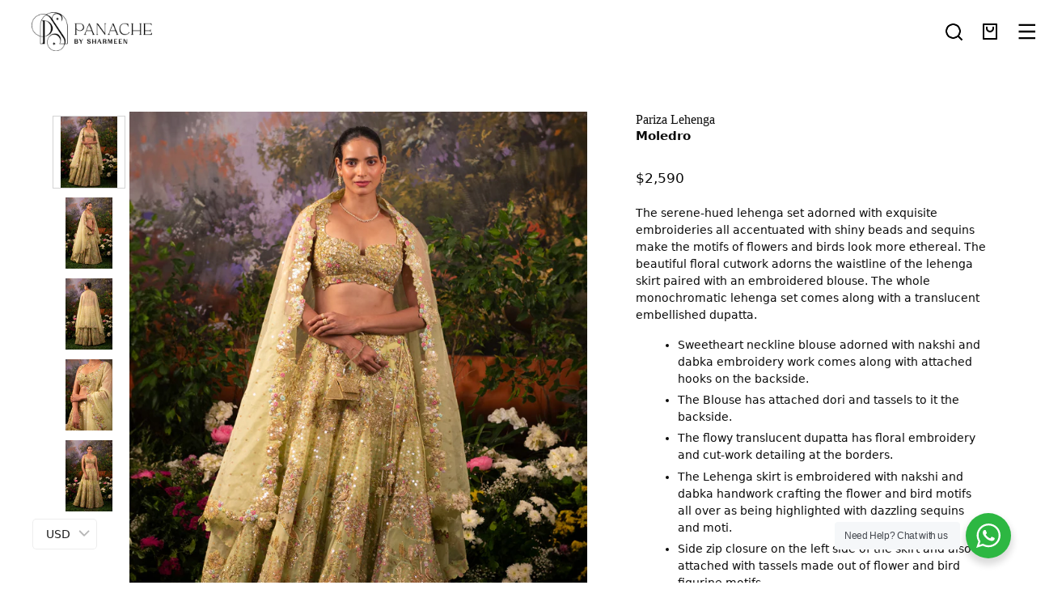

--- FILE ---
content_type: text/html; charset=utf-8
request_url: https://panachebysharmeen.com/products/pariza-lehenga
body_size: 76252
content:
<!doctype html>
<html class="no-js no-touch" lang="en">
<head>  <meta charset="utf-8">
  <script src="https://code.jquery.com/jquery-3.6.0.min.js"></script>
  <meta http-equiv='X-UA-Compatible' content='IE=edge'>
  <meta name="viewport" content="width=device-width, height=device-height, initial-scale=1.0, minimum-scale=1.0">
  <link rel="canonical" href="https://panachebysharmeen.com/products/pariza-lehenga" />
  <link rel="preconnect" href="https://cdn.shopify.com" crossorigin>
  <link rel="preconnect" href="https://fonts.shopify.com" crossorigin>
  <link rel="preconnect" href="https://monorail-edge.shopifysvc.com" crossorigin>

  <link href="//panachebysharmeen.com/cdn/shop/t/19/assets/theme.css?v=2390842203676588721767071896" as="style" rel="preload">
  <link href="//panachebysharmeen.com/cdn/shop/t/19/assets/lazysizes.min.js?v=111431644619468174291697618116" as="script" rel="preload">
  <link href="//panachebysharmeen.com/cdn/shop/t/19/assets/vendor.js?v=113463091481672235871697618116" as="script" rel="preload">
  <link href="//panachebysharmeen.com/cdn/shop/t/19/assets/theme.dev.js?v=87890172381660042791710495116" as="script" rel="preload">

  <link rel="preload" as="image" href="//panachebysharmeen.com/cdn/shop/t/19/assets/loading.svg?v=91665432863842511931697618116"><link rel="preload" as="image" href="//panachebysharmeen.com/cdn/shop/files/panachebysharmeen-new-logo_450x_0c248fde-31c9-4b60-bb88-ea57ebf90ae9_150x48.webp?v=1698413306" data-preload="150x48"><style data-shopify>:root { --loader-image-size: 150px; }html:not(.is-loading) .loading-overlay { opacity: 0; visibility: hidden; pointer-events: none; }
    .loading-overlay { position: fixed; top: 0; left: 0; z-index: 99999; width: 100vw; height: 100vh; display: flex; align-items: center; justify-content: center; background: var(--bg); transition: opacity 0.3s ease-out, visibility 0s linear 0.3s; }
    .loading-overlay .loader__image--fallback { width: 320px; height: 100%; background: var(--loader-image) no-repeat center center/contain; }
    .loader__image__holder { position: absolute; top: 0; left: 0; width: 100%; height: 100%; font-size: 0; display: flex; align-items: center; justify-content: center; animation: pulse-loading 2s infinite ease-in-out; }
    .loader__image { max-width: 150px; height: auto; object-fit: contain; }</style><script>
    const loadingAppearance = "once";
    const loaded = sessionStorage.getItem('loaded');

    if (loadingAppearance === 'once') {
      if (loaded === null) {
        sessionStorage.setItem('loaded', true);
        document.documentElement.classList.add('is-loading');
      }
    } else {
      document.documentElement.classList.add('is-loading');
    }
  </script><link rel="shortcut icon" href="//panachebysharmeen.com/cdn/shop/files/Asset_1_1_0ec32294-7854-452c-a2fe-af53c5ab913a_32x32.png?v=1682602650" type="image/png" />
  <title>Pariza Lehenga &ndash; Panache by Sharmeen</title><meta name="description" content="The serene-hued lehenga set adorned with exquisite embroideries all accentuated with shiny beads and sequins make the motifs of flowers and birds look more ethereal. The beautiful floral cutwork adorns the waistline of the lehenga skirt paired with an embroidered blouse. The whole monochromatic lehenga set comes along "><link rel="preload" as="font" href="//panachebysharmeen.com/cdn/fonts/poppins/poppins_n4.0ba78fa5af9b0e1a374041b3ceaadf0a43b41362.woff2" type="font/woff2" crossorigin><link rel="preload" as="font" href="//panachebysharmeen.com/cdn/fonts/lato/lato_n5.b2fec044fbe05725e71d90882e5f3b21dae2efbd.woff2" type="font/woff2" crossorigin>

<meta property="og:site_name" content="Panache by Sharmeen">
<meta property="og:url" content="https://panachebysharmeen.com/products/pariza-lehenga">
<meta property="og:title" content="Pariza Lehenga">
<meta property="og:type" content="product">
<meta property="og:description" content="The serene-hued lehenga set adorned with exquisite embroideries all accentuated with shiny beads and sequins make the motifs of flowers and birds look more ethereal. The beautiful floral cutwork adorns the waistline of the lehenga skirt paired with an embroidered blouse. The whole monochromatic lehenga set comes along "><meta property="og:image" content="http://panachebysharmeen.com/cdn/shop/files/Copyof2_894379db-1008-493e-a802-61974a9977a4.jpg?v=1712821094">
  <meta property="og:image:secure_url" content="https://panachebysharmeen.com/cdn/shop/files/Copyof2_894379db-1008-493e-a802-61974a9977a4.jpg?v=1712821094">
  <meta property="og:image:width" content="3200">
  <meta property="og:image:height" content="4017"><meta property="og:price:amount" content="2,590">
  <meta property="og:price:currency" content="USD"><meta name="twitter:card" content="summary_large_image">
<meta name="twitter:title" content="Pariza Lehenga">
<meta name="twitter:description" content="The serene-hued lehenga set adorned with exquisite embroideries all accentuated with shiny beads and sequins make the motifs of flowers and birds look more ethereal. The beautiful floral cutwork adorns the waistline of the lehenga skirt paired with an embroidered blouse. The whole monochromatic lehenga set comes along "><style data-shopify>@font-face {
  font-family: Lato;
  font-weight: 500;
  font-style: normal;
  font-display: swap;
  src: url("//panachebysharmeen.com/cdn/fonts/lato/lato_n5.b2fec044fbe05725e71d90882e5f3b21dae2efbd.woff2") format("woff2"),
       url("//panachebysharmeen.com/cdn/fonts/lato/lato_n5.f25a9a5c73ff9372e69074488f99e8ac702b5447.woff") format("woff");
}

@font-face {
  font-family: Poppins;
  font-weight: 400;
  font-style: normal;
  font-display: swap;
  src: url("//panachebysharmeen.com/cdn/fonts/poppins/poppins_n4.0ba78fa5af9b0e1a374041b3ceaadf0a43b41362.woff2") format("woff2"),
       url("//panachebysharmeen.com/cdn/fonts/poppins/poppins_n4.214741a72ff2596839fc9760ee7a770386cf16ca.woff") format("woff");
}



  @font-face {
  font-family: Lato;
  font-weight: 600;
  font-style: normal;
  font-display: swap;
  src: url("//panachebysharmeen.com/cdn/fonts/lato/lato_n6.38d0e3b23b74a60f769c51d1df73fac96c580d59.woff2") format("woff2"),
       url("//panachebysharmeen.com/cdn/fonts/lato/lato_n6.3365366161bdcc36a3f97cfbb23954d8c4bf4079.woff") format("woff");
}




  @font-face {
  font-family: Lato;
  font-weight: 100;
  font-style: normal;
  font-display: swap;
  src: url("//panachebysharmeen.com/cdn/fonts/lato/lato_n1.28c16a27f5f7a3fc1b44cb5df6b7bbb1852b715f.woff2") format("woff2"),
       url("//panachebysharmeen.com/cdn/fonts/lato/lato_n1.bf54aec592a20656da3762a257204a332a144371.woff") format("woff");
}




  @font-face {
  font-family: Lato;
  font-weight: 700;
  font-style: normal;
  font-display: swap;
  src: url("//panachebysharmeen.com/cdn/fonts/lato/lato_n7.900f219bc7337bc57a7a2151983f0a4a4d9d5dcf.woff2") format("woff2"),
       url("//panachebysharmeen.com/cdn/fonts/lato/lato_n7.a55c60751adcc35be7c4f8a0313f9698598612ee.woff") format("woff");
}




  @font-face {
  font-family: Poppins;
  font-weight: 100;
  font-style: normal;
  font-display: swap;
  src: url("//panachebysharmeen.com/cdn/fonts/poppins/poppins_n1.91f1f2f2f3840810961af59e3a012dcc97d8ef59.woff2") format("woff2"),
       url("//panachebysharmeen.com/cdn/fonts/poppins/poppins_n1.58d050ae3fe39914ce84b159a8c37ae874d01bfc.woff") format("woff");
}




  @font-face {
  font-family: Poppins;
  font-weight: 500;
  font-style: normal;
  font-display: swap;
  src: url("//panachebysharmeen.com/cdn/fonts/poppins/poppins_n5.ad5b4b72b59a00358afc706450c864c3c8323842.woff2") format("woff2"),
       url("//panachebysharmeen.com/cdn/fonts/poppins/poppins_n5.33757fdf985af2d24b32fcd84c9a09224d4b2c39.woff") format("woff");
}




  @font-face {
  font-family: Poppins;
  font-weight: 400;
  font-style: italic;
  font-display: swap;
  src: url("//panachebysharmeen.com/cdn/fonts/poppins/poppins_i4.846ad1e22474f856bd6b81ba4585a60799a9f5d2.woff2") format("woff2"),
       url("//panachebysharmeen.com/cdn/fonts/poppins/poppins_i4.56b43284e8b52fc64c1fd271f289a39e8477e9ec.woff") format("woff");
}




  @font-face {
  font-family: Poppins;
  font-weight: 700;
  font-style: italic;
  font-display: swap;
  src: url("//panachebysharmeen.com/cdn/fonts/poppins/poppins_i7.42fd71da11e9d101e1e6c7932199f925f9eea42d.woff2") format("woff2"),
       url("//panachebysharmeen.com/cdn/fonts/poppins/poppins_i7.ec8499dbd7616004e21155106d13837fff4cf556.woff") format("woff");
}


:root {--COLOR-PRIMARY-OPPOSITE: #ffffff;
  --COLOR-PRIMARY-OPPOSITE-ALPHA-20: rgba(255, 255, 255, 0.2);
  --COLOR-PRIMARY-LIGHTEN-DARKEN-ALPHA-20: rgba(26, 26, 26, 0.2);
  --COLOR-PRIMARY-LIGHTEN-DARKEN-ALPHA-30: rgba(26, 26, 26, 0.3);

  --PRIMARY-BUTTONS-COLOR-BG: #000000;
  --PRIMARY-BUTTONS-COLOR-TEXT: #ffffff;
  --PRIMARY-BUTTONS-COLOR-BORDER: #000000;

  --PRIMARY-BUTTONS-COLOR-LIGHTEN-DARKEN: #1a1a1a;

  --PRIMARY-BUTTONS-COLOR-ALPHA-05: rgba(0, 0, 0, 0.05);
  --PRIMARY-BUTTONS-COLOR-ALPHA-10: rgba(0, 0, 0, 0.1);
  --PRIMARY-BUTTONS-COLOR-ALPHA-50: rgba(0, 0, 0, 0.5);--COLOR-SECONDARY-OPPOSITE: #000000;
  --COLOR-SECONDARY-OPPOSITE-ALPHA-20: rgba(0, 0, 0, 0.2);
  --COLOR-SECONDARY-LIGHTEN-DARKEN-ALPHA-20: rgba(230, 230, 230, 0.2);
  --COLOR-SECONDARY-LIGHTEN-DARKEN-ALPHA-30: rgba(230, 230, 230, 0.3);

  --SECONDARY-BUTTONS-COLOR-BG: #ffffff;
  --SECONDARY-BUTTONS-COLOR-TEXT: #000000;
  --SECONDARY-BUTTONS-COLOR-BORDER: #ffffff;

  --SECONDARY-BUTTONS-COLOR-ALPHA-05: rgba(255, 255, 255, 0.05);
  --SECONDARY-BUTTONS-COLOR-ALPHA-10: rgba(255, 255, 255, 0.1);
  --SECONDARY-BUTTONS-COLOR-ALPHA-50: rgba(255, 255, 255, 0.5);--OUTLINE-BUTTONS-PRIMARY-BG: transparent;
  --OUTLINE-BUTTONS-PRIMARY-TEXT: #000000;
  --OUTLINE-BUTTONS-PRIMARY-BORDER: #000000;
  --OUTLINE-BUTTONS-PRIMARY-BG-HOVER: rgba(26, 26, 26, 0.2);

  --OUTLINE-BUTTONS-SECONDARY-BG: transparent;
  --OUTLINE-BUTTONS-SECONDARY-TEXT: #ffffff;
  --OUTLINE-BUTTONS-SECONDARY-BORDER: #ffffff;
  --OUTLINE-BUTTONS-SECONDARY-BG-HOVER: rgba(230, 230, 230, 0.2);

  --OUTLINE-BUTTONS-WHITE-BG: transparent;
  --OUTLINE-BUTTONS-WHITE-TEXT: #ffffff;
  --OUTLINE-BUTTONS-WHITE-BORDER: #ffffff;

  --OUTLINE-BUTTONS-BLACK-BG: transparent;
  --OUTLINE-BUTTONS-BLACK-TEXT: #000000;
  --OUTLINE-BUTTONS-BLACK-BORDER: #000000;--OUTLINE-SOLID-BUTTONS-PRIMARY-BG: #000000;
  --OUTLINE-SOLID-BUTTONS-PRIMARY-TEXT: #ffffff;
  --OUTLINE-SOLID-BUTTONS-PRIMARY-BORDER: #ffffff;
  --OUTLINE-SOLID-BUTTONS-PRIMARY-BG-HOVER: rgba(255, 255, 255, 0.2);

  --OUTLINE-SOLID-BUTTONS-SECONDARY-BG: #ffffff;
  --OUTLINE-SOLID-BUTTONS-SECONDARY-TEXT: #000000;
  --OUTLINE-SOLID-BUTTONS-SECONDARY-BORDER: #000000;
  --OUTLINE-SOLID-BUTTONS-SECONDARY-BG-HOVER: rgba(0, 0, 0, 0.2);

  --OUTLINE-SOLID-BUTTONS-WHITE-BG: #ffffff;
  --OUTLINE-SOLID-BUTTONS-WHITE-TEXT: #000000;
  --OUTLINE-SOLID-BUTTONS-WHITE-BORDER: #000000;

  --OUTLINE-SOLID-BUTTONS-BLACK-BG: #000000;
  --OUTLINE-SOLID-BUTTONS-BLACK-TEXT: #ffffff;
  --OUTLINE-SOLID-BUTTONS-BLACK-BORDER: #ffffff;--COLOR-HEADING: #0b0b0b;
  --COLOR-TEXT: #0b0b0b;
  --COLOR-TEXT-DARKEN: #000000;
  --COLOR-TEXT-LIGHTEN: #3e3e3e;
  --COLOR-TEXT-ALPHA-5: rgba(11, 11, 11, 0.05);
  --COLOR-TEXT-ALPHA-8: rgba(11, 11, 11, 0.08);
  --COLOR-TEXT-ALPHA-10: rgba(11, 11, 11, 0.1);
  --COLOR-TEXT-ALPHA-15: rgba(11, 11, 11, 0.15);
  --COLOR-TEXT-ALPHA-20: rgba(11, 11, 11, 0.2);
  --COLOR-TEXT-ALPHA-25: rgba(11, 11, 11, 0.25);
  --COLOR-TEXT-ALPHA-50: rgba(11, 11, 11, 0.5);
  --COLOR-TEXT-ALPHA-60: rgba(11, 11, 11, 0.6);
  --COLOR-TEXT-ALPHA-85: rgba(11, 11, 11, 0.85);

  --COLOR-BG: #ffffff;
  --COLOR-BG-ALPHA-25: rgba(255, 255, 255, 0.25);
  --COLOR-BG-ALPHA-35: rgba(255, 255, 255, 0.35);
  --COLOR-BG-ALPHA-60: rgba(255, 255, 255, 0.6);
  --COLOR-BG-ALPHA-65: rgba(255, 255, 255, 0.65);
  --COLOR-BG-ALPHA-85: rgba(255, 255, 255, 0.85);
  --COLOR-BG-OVERLAY: rgba(255, 255, 255, 0.75);
  --COLOR-BG-DARKEN: #e6e6e6;
  --COLOR-BG-LIGHTEN-DARKEN: #e6e6e6;
  --COLOR-BG-LIGHTEN-DARKEN-2: #cdcdcd;
  --COLOR-BG-LIGHTEN-DARKEN-3: #b3b3b3;
  --COLOR-BG-LIGHTEN-DARKEN-4: #9a9a9a;
  --COLOR-BG-LIGHTEN-DARKEN-CONTRAST: #b3b3b3;
  --COLOR-BG-LIGHTEN-DARKEN-CONTRAST-2: #999999;
  --COLOR-BG-LIGHTEN-DARKEN-CONTRAST-3: #808080;
  --COLOR-BG-LIGHTEN-DARKEN-CONTRAST-4: #666666;

  --COLOR-BG-SECONDARY: #fff7f2;
  --COLOR-BG-SECONDARY-LIGHTEN-DARKEN: #ffd8bf;
  --COLOR-BG-SECONDARY-LIGHTEN-DARKEN-CONTRAST: #f25d00;

  --COLOR-BG-ACCENT: #FFF7F2;
  --COLOR-BG-ACCENT-LIGHTEN: #ffffff;

  --COLOR-INPUT-BG: #ffffff;

  --COLOR-ACCENT: #FFF7F2;
  --COLOR-ACCENT-TEXT: #000;

  --COLOR-BORDER: #d3d3d3;
  --COLOR-BORDER-ALPHA-15: rgba(211, 211, 211, 0.15);
  --COLOR-BORDER-ALPHA-30: rgba(211, 211, 211, 0.3);
  --COLOR-BORDER-ALPHA-50: rgba(211, 211, 211, 0.5);
  --COLOR-BORDER-ALPHA-65: rgba(211, 211, 211, 0.65);
  --COLOR-BORDER-LIGHTEN-DARKEN: #868686;
  --COLOR-BORDER-HAIRLINE: #f7f7f7;

  --COLOR-SALE-BG: #ff6d6d;
  --COLOR-SALE-TEXT: #ffffff;
  --COLOR-CUSTOM-BG: #ffffff;
  --COLOR-CUSTOM-TEXT: #000000;
  --COLOR-SOLD-BG: #d3d3d3;
  --COLOR-SOLD-TEXT: #ffffff;
  --COLOR-SAVING-BG: #ff6d6d;
  --COLOR-SAVING-TEXT: #ffffff;

  --COLOR-WHITE-BLACK: fff;
  --COLOR-BLACK-WHITE: #000;--COLOR-DISABLED-GREY: rgba(11, 11, 11, 0.05);
  --COLOR-DISABLED-GREY-DARKEN: rgba(11, 11, 11, 0.45);
  --COLOR-ERROR: #D02E2E;
  --COLOR-ERROR-BG: #f3cbcb;
  --COLOR-SUCCESS: #56AD6A;
  --COLOR-SUCCESS-BG: #ECFEF0;
  --COLOR-WARN: #ECBD5E;
  --COLOR-TRANSPARENT: rgba(255, 255, 255, 0);

  --COLOR-WHITE: #ffffff;
  --COLOR-WHITE-DARKEN: #f2f2f2;
  --COLOR-WHITE-ALPHA-10: rgba(255, 255, 255, 0.1);
  --COLOR-WHITE-ALPHA-20: rgba(255, 255, 255, 0.2);
  --COLOR-WHITE-ALPHA-25: rgba(255, 255, 255, 0.25);
  --COLOR-WHITE-ALPHA-50: rgba(255, 255, 255, 0.5);
  --COLOR-WHITE-ALPHA-60: rgba(255, 255, 255, 0.6);
  --COLOR-BLACK: #000000;
  --COLOR-BLACK-LIGHTEN: #1a1a1a;
  --COLOR-BLACK-ALPHA-10: rgba(0, 0, 0, 0.1);
  --COLOR-BLACK-ALPHA-20: rgba(0, 0, 0, 0.2);
  --COLOR-BLACK-ALPHA-25: rgba(0, 0, 0, 0.25);
  --COLOR-BLACK-ALPHA-50: rgba(0, 0, 0, 0.5);
  --COLOR-BLACK-ALPHA-60: rgba(0, 0, 0, 0.6);--FONT-STACK-BODY: Poppins, sans-serif;
  --FONT-STYLE-BODY: normal;
  --FONT-STYLE-BODY-ITALIC: italic;
  --FONT-ADJUST-BODY: 0.95;

  --FONT-WEIGHT-BODY: 400;
  --FONT-WEIGHT-BODY-LIGHT: 100;
  --FONT-WEIGHT-BODY-MEDIUM: 700;
  --FONT-WEIGHT-BODY-BOLD: 500;

  --FONT-STACK-HEADING: Lato, sans-serif;
  --FONT-STYLE-HEADING: normal;
  --FONT-STYLE-HEADING-ITALIC: italic;
  --FONT-ADJUST-HEADING: 0.85;

  --FONT-WEIGHT-HEADING: 500;
  --FONT-WEIGHT-HEADING-LIGHT: 100;
  --FONT-WEIGHT-HEADING-MEDIUM: 700;
  --FONT-WEIGHT-HEADING-BOLD: 600;

  --FONT-STACK-NAV: Poppins, sans-serif;
  --FONT-STYLE-NAV: normal;
  --FONT-STYLE-NAV-ITALIC: italic;
  --FONT-ADJUST-NAV: 0.75;

  --FONT-WEIGHT-NAV: 400;
  --FONT-WEIGHT-NAV-LIGHT: 100;
  --FONT-WEIGHT-NAV-MEDIUM: 700;
  --FONT-WEIGHT-NAV-BOLD: 500;

  --FONT-STACK-BUTTON: Lato, sans-serif;
  --FONT-STYLE-BUTTON: normal;
  --FONT-STYLE-BUTTON-ITALIC: italic;
  --FONT-ADJUST-BUTTON: 0.75;

  --FONT-WEIGHT-BUTTON: 500;
  --FONT-WEIGHT-BUTTON-MEDIUM: 700;
  --FONT-WEIGHT-BUTTON-BOLD: 600;

  --FONT-STACK-SUBHEADING: Poppins, sans-serif;
  --FONT-STYLE-SUBHEADING: normal;
  --FONT-STYLE-SUBHEADING-ITALIC: italic;
  --FONT-ADJUST-SUBHEADING: 0.75;

  --FONT-WEIGHT-SUBHEADING: 400;
  --FONT-WEIGHT-SUBHEADING-LIGHT: 100;
  --FONT-WEIGHT-SUBHEADING-MEDIUM: 700;
  --FONT-WEIGHT-SUBHEADING-BOLD: 500;

  
    --FONT-WEIGHT-SUBHEADING: var(--FONT-WEIGHT-SUBHEADING-BOLD);
  

  --LETTER-SPACING-SUBHEADING: 0.1em;
  --LETTER-SPACING-BUTTON: 0.05em;

  --BUTTON-TEXT-CAPS: none;
  --SUBHEADING-TEXT-CAPS: none;--FONT-SIZE-INPUT: 1rem;--RADIUS: 0px;
  --RADIUS-SMALL: 0px;
  --RADIUS-TINY: 0px;
  --RADIUS-BADGE: 0px;
  --RADIUS-CHECKBOX: 0px;
  --RADIUS-TEXTAREA: 0px;--PRODUCT-MEDIA-PADDING-TOP: 150.0%;--BORDER-WIDTH: 1px;--STROKE-WIDTH: 12px;--SITE-WIDTH: 1440px;
  --SITE-WIDTH-NARROW: 840px;--ICON-ARROW-RIGHT: url( "//panachebysharmeen.com/cdn/shop/t/19/assets/icon-chevron-right.svg?v=115618353204357621731697618116" );--loading-svg: url( "//panachebysharmeen.com/cdn/shop/t/19/assets/loading.svg?v=91665432863842511931697618116" );
  --icon-check: url( "//panachebysharmeen.com/cdn/shop/t/19/assets/icon-check.svg?v=175316081881880408121697618116" );
  --icon-check-swatch: url( "//panachebysharmeen.com/cdn/shop/t/19/assets/icon-check-swatch.svg?v=131897745589030387781697618116" );
  --icon-zoom-in: url( "//panachebysharmeen.com/cdn/shop/t/19/assets/icon-zoom-in.svg?v=157433013461716915331697618116" );
  --icon-zoom-out: url( "//panachebysharmeen.com/cdn/shop/t/19/assets/icon-zoom-out.svg?v=164909107869959372931697618116" );--collection-sticky-bar-height: 0px;
  --collection-image-padding-top: 60%;

  --drawer-width: 400px;
  --drawer-transition: transform 0.4s cubic-bezier(0.46, 0.01, 0.32, 1);--gutter: 60px;
  --gutter-mobile: 20px;
  --grid-gutter: 20px;
  --grid-gutter-mobile: 35px;--inner: 20px;
  --inner-tablet: 18px;
  --inner-mobile: 16px;--grid: repeat(4, minmax(0, 1fr));
  --grid-tablet: repeat(3, minmax(0, 1fr));
  --grid-mobile: repeat(2, minmax(0, 1fr));
  --megamenu-grid: repeat(4, minmax(0, 1fr));
  --grid-row: 1 / span 4;--scrollbar-width: 0px;--overlay: #000;
  --overlay-opacity: 1;--swatch-width: 40px;
  --swatch-height: 20px;
  --swatch-size: 32px;
  --swatch-size-mobile: 30px;

  
  --move-offset: 20px;

  
  --autoplay-speed: 2200ms;

  

    --filter-bg: 1.0;
    --product-filter-bg: 1.0;}</style><link href="//panachebysharmeen.com/cdn/shop/t/19/assets/theme.css?v=2390842203676588721767071896" rel="stylesheet" type="text/css" media="all" /><link href="//panachebysharmeen.com/cdn/shop/t/19/assets/schbang.css?v=83531462146558540951710926925" rel="stylesheet" type="text/css" media="all" /><link href="//panachebysharmeen.com/cdn/shop/t/19/assets/custom_fonts.css.liquid?v=111603181540343972631697618116" rel="stylesheet" type="text/css" media="all" /><script type="text/javascript">
    if (window.MSInputMethodContext && document.documentMode) {
      var scripts = document.getElementsByTagName('script')[0];
      var polyfill = document.createElement("script");
      polyfill.defer = true;
      polyfill.src = "//panachebysharmeen.com/cdn/shop/t/19/assets/ie11.js?v=164037955086922138091697618116";

      scripts.parentNode.insertBefore(polyfill, scripts);

      document.documentElement.classList.add('ie11');
    } else {
      document.documentElement.className = document.documentElement.className.replace('no-js', 'js');
    }

    document.addEventListener('lazyloaded', (e) => {
      const lazyImage = e.target.parentNode;
      if (lazyImage.classList.contains('lazy-image')) {
        // Wait for the fade in images animation to complete
        setTimeout(() => {
          lazyImage.style.backgroundImage = 'none';
        }, 500);
      }
    });

    let root = '/';
    if (root[root.length - 1] !== '/') {
      root = `${root}/`;
    }

    window.theme = {
      routes: {
        root: root,
        cart_url: "\/cart",
        cart_add_url: "\/cart\/add",
        cart_change_url: "\/cart\/change",
        shop_url: "https:\/\/panachebysharmeen.com",
        searchUrl: '/search',
        predictiveSearchUrl: '/search/suggest',
        product_recommendations_url: "\/recommendations\/products"
      },
      assets: {
        photoswipe: '//panachebysharmeen.com/cdn/shop/t/19/assets/photoswipe.js?v=162613001030112971491697618116',
        smoothscroll: '//panachebysharmeen.com/cdn/shop/t/19/assets/smoothscroll.js?v=37906625415260927261697618116',
        no_image: "//panachebysharmeen.com/cdn/shop/files/panachebysharmeen-new-logo_450x_0c248fde-31c9-4b60-bb88-ea57ebf90ae9_1024x.webp?v=1698413306",
        swatches: '//panachebysharmeen.com/cdn/shop/t/19/assets/swatches.json?v=108341084980828767351697618116',
        base: "//panachebysharmeen.com/cdn/shop/t/19/assets/"
      },
      strings: {
        add_to_cart: "Add to Cart",
        cart_acceptance_error: "You must accept our terms and conditions.",
        cart_empty: "Your cart is currently empty.",
        cart_price: "Price",
        cart_quantity: "Quantity",
        cart_items_one: "{{ count }} item",
        cart_items_many: "{{ count }} items",
        cart_title: "Cart",
        cart_total: "Total",
        continue_shopping: "Continue Shopping",
        free: "Free",
        limit_error: "Sorry, looks like we don\u0026#39;t have enough of this product.",
        preorder: "Pre-Order",
        remove: "Remove",
        sale_badge_text: "Sale",
        saving_badge: "Save {{ discount }}",
        saving_up_to_badge: "Save up to {{ discount }}",
        sold_out: "Sold Out",
        subscription: "Subscription",
        unavailable: "Unavailable",
        unit_price_label: "Unit price",
        unit_price_separator: "per",
        zero_qty_error: "Quantity must be greater than 0.",
        delete_confirm: "Are you sure you wish to delete this address?",
        newsletter_product_availability: "Notify Me When It’s Available"
      },
      icons: {
        plus: '<svg aria-hidden="true" focusable="false" role="presentation" class="icon icon-toggle-plus" viewBox="0 0 192 192"><path d="M30 96h132M96 30v132" stroke="currentColor" stroke-linecap="round" stroke-linejoin="round"/></svg>',
        minus: '<svg aria-hidden="true" focusable="false" role="presentation" class="icon icon-toggle-minus" viewBox="0 0 192 192"><path d="M30 96h132" stroke="currentColor" stroke-linecap="round" stroke-linejoin="round"/></svg>',
        close: '<svg aria-hidden="true" focusable="false" role="presentation" class="icon icon-close" viewBox="0 0 192 192"><path d="M150 42 42 150M150 150 42 42" stroke="currentColor" stroke-linecap="round" stroke-linejoin="round"/></svg>'
      },
      settings: {
        animations: true,
        cartType: "drawer",
        enableAcceptTerms: false,
        enableInfinityScroll: false,
        enablePaymentButton: false,
        gridImageSize: "cover",
        gridImageAspectRatio: 1.5,
        mobileMenuBehaviour: "link",
        productGridHover: "image",
        savingBadgeType: "percentage",
        showSaleBadge: true,
        showSoldBadge: true,
        showSavingBadge: true,
        quickBuy: "none",
        suggestArticles: false,
        suggestCollections: true,
        suggestProducts: true,
        suggestPages: false,
        suggestionsResultsLimit: 10,
        currency_code_enable: true,
        hideInventoryCount: true,
        enableColorSwatchesCollection: false,
      },
      sizes: {
        mobile: 480,
        small: 768,
        large: 1024,
        widescreen: 1440
      },
      moneyFormat: "\u003cspan class=money\u003e${{amount_no_decimals}}\u003c\/span\u003e",
      moneyWithCurrencyFormat: "\u003cspan class=money\u003e${{amount_no_decimals}}\u003c\/span\u003e",
      subtotal: 0,
      info: {
        name: 'Palo Alto'
      },
      version: '5.1.0'
    };
    window.lazySizesConfig = window.lazySizesConfig || {};
    window.lazySizesConfig.preloadAfterLoad = true;
    window.PaloAlto = window.PaloAlto || {};
    window.slate = window.slate || {};
    window.isHeaderTransparent = false;
    window.stickyHeaderHeight = 60;
    window.lastWindowWidth = window.innerWidth || document.documentElement.clientWidth;

    if (window.performance) {
      window.performance.mark('init');
    } else {
      window.fastNetworkAndCPU = false;
    }
  </script>
  <script src="//panachebysharmeen.com/cdn/shop/t/19/assets/lazysizes.min.js?v=111431644619468174291697618116" async="async"></script>
    <script src="https://cdnjs.cloudflare.com/ajax/libs/gsap/3.12.2/gsap.min.js"></script>
    <script src="https://cdnjs.cloudflare.com/ajax/libs/gsap/3.12.2/ScrollTrigger.min.js"></script><script src="//panachebysharmeen.com/cdn/shop/t/19/assets/vendor.js?v=113463091481672235871697618116" defer="defer"></script>
  <script src="//panachebysharmeen.com/cdn/shop/t/19/assets/theme.js?v=64724494568616213171697618116" defer="defer"></script>
  <script src="//panachebysharmeen.com/cdn/shop/t/19/assets/custom.js?v=42784362409604047251712140033" defer="defer"></script><script>window.performance && window.performance.mark && window.performance.mark('shopify.content_for_header.start');</script><meta name="facebook-domain-verification" content="zlilegcqp7x5pjzvatsy9h7x8p72se">
<meta name="facebook-domain-verification" content="2ahx8y30sqktouwu5jt2zxtj3wwura">
<meta name="google-site-verification" content="G8Fi66IWZEwZvl2OD848r_fJ8TLzu2JqJjJaFmR_eG8">
<meta id="shopify-digital-wallet" name="shopify-digital-wallet" content="/26161980/digital_wallets/dialog">
<meta name="shopify-checkout-api-token" content="af3999a397250c8906f13b3b04e7413b">
<link rel="alternate" type="application/json+oembed" href="https://panachebysharmeen.com/products/pariza-lehenga.oembed">
<script async="async" src="/checkouts/internal/preloads.js?locale=en-US"></script>
<link rel="preconnect" href="https://shop.app" crossorigin="anonymous">
<script async="async" src="https://shop.app/checkouts/internal/preloads.js?locale=en-US&shop_id=26161980" crossorigin="anonymous"></script>
<script id="apple-pay-shop-capabilities" type="application/json">{"shopId":26161980,"countryCode":"US","currencyCode":"USD","merchantCapabilities":["supports3DS"],"merchantId":"gid:\/\/shopify\/Shop\/26161980","merchantName":"Panache by Sharmeen","requiredBillingContactFields":["postalAddress","email","phone"],"requiredShippingContactFields":["postalAddress","email","phone"],"shippingType":"shipping","supportedNetworks":["visa","masterCard","amex","discover","elo","jcb"],"total":{"type":"pending","label":"Panache by Sharmeen","amount":"1.00"},"shopifyPaymentsEnabled":true,"supportsSubscriptions":true}</script>
<script id="shopify-features" type="application/json">{"accessToken":"af3999a397250c8906f13b3b04e7413b","betas":["rich-media-storefront-analytics"],"domain":"panachebysharmeen.com","predictiveSearch":true,"shopId":26161980,"locale":"en"}</script>
<script>var Shopify = Shopify || {};
Shopify.shop = "panachebysharmeen.myshopify.com";
Shopify.locale = "en";
Shopify.currency = {"active":"USD","rate":"1.0"};
Shopify.country = "US";
Shopify.theme = {"name":"Palo Alto latest- 29-Sep-2023","id":123758346317,"schema_name":"Palo Alto","schema_version":"5.1.0","theme_store_id":777,"role":"main"};
Shopify.theme.handle = "null";
Shopify.theme.style = {"id":null,"handle":null};
Shopify.cdnHost = "panachebysharmeen.com/cdn";
Shopify.routes = Shopify.routes || {};
Shopify.routes.root = "/";</script>
<script type="module">!function(o){(o.Shopify=o.Shopify||{}).modules=!0}(window);</script>
<script>!function(o){function n(){var o=[];function n(){o.push(Array.prototype.slice.apply(arguments))}return n.q=o,n}var t=o.Shopify=o.Shopify||{};t.loadFeatures=n(),t.autoloadFeatures=n()}(window);</script>
<script>
  window.ShopifyPay = window.ShopifyPay || {};
  window.ShopifyPay.apiHost = "shop.app\/pay";
  window.ShopifyPay.redirectState = null;
</script>
<script id="shop-js-analytics" type="application/json">{"pageType":"product"}</script>
<script defer="defer" async type="module" src="//panachebysharmeen.com/cdn/shopifycloud/shop-js/modules/v2/client.init-shop-cart-sync_C5BV16lS.en.esm.js"></script>
<script defer="defer" async type="module" src="//panachebysharmeen.com/cdn/shopifycloud/shop-js/modules/v2/chunk.common_CygWptCX.esm.js"></script>
<script type="module">
  await import("//panachebysharmeen.com/cdn/shopifycloud/shop-js/modules/v2/client.init-shop-cart-sync_C5BV16lS.en.esm.js");
await import("//panachebysharmeen.com/cdn/shopifycloud/shop-js/modules/v2/chunk.common_CygWptCX.esm.js");

  window.Shopify.SignInWithShop?.initShopCartSync?.({"fedCMEnabled":true,"windoidEnabled":true});

</script>
<script defer="defer" async type="module" src="//panachebysharmeen.com/cdn/shopifycloud/shop-js/modules/v2/client.payment-terms_CZxnsJam.en.esm.js"></script>
<script defer="defer" async type="module" src="//panachebysharmeen.com/cdn/shopifycloud/shop-js/modules/v2/chunk.common_CygWptCX.esm.js"></script>
<script defer="defer" async type="module" src="//panachebysharmeen.com/cdn/shopifycloud/shop-js/modules/v2/chunk.modal_D71HUcav.esm.js"></script>
<script type="module">
  await import("//panachebysharmeen.com/cdn/shopifycloud/shop-js/modules/v2/client.payment-terms_CZxnsJam.en.esm.js");
await import("//panachebysharmeen.com/cdn/shopifycloud/shop-js/modules/v2/chunk.common_CygWptCX.esm.js");
await import("//panachebysharmeen.com/cdn/shopifycloud/shop-js/modules/v2/chunk.modal_D71HUcav.esm.js");

  
</script>
<script>
  window.Shopify = window.Shopify || {};
  if (!window.Shopify.featureAssets) window.Shopify.featureAssets = {};
  window.Shopify.featureAssets['shop-js'] = {"shop-cart-sync":["modules/v2/client.shop-cart-sync_ZFArdW7E.en.esm.js","modules/v2/chunk.common_CygWptCX.esm.js"],"init-fed-cm":["modules/v2/client.init-fed-cm_CmiC4vf6.en.esm.js","modules/v2/chunk.common_CygWptCX.esm.js"],"shop-button":["modules/v2/client.shop-button_tlx5R9nI.en.esm.js","modules/v2/chunk.common_CygWptCX.esm.js"],"shop-cash-offers":["modules/v2/client.shop-cash-offers_DOA2yAJr.en.esm.js","modules/v2/chunk.common_CygWptCX.esm.js","modules/v2/chunk.modal_D71HUcav.esm.js"],"init-windoid":["modules/v2/client.init-windoid_sURxWdc1.en.esm.js","modules/v2/chunk.common_CygWptCX.esm.js"],"shop-toast-manager":["modules/v2/client.shop-toast-manager_ClPi3nE9.en.esm.js","modules/v2/chunk.common_CygWptCX.esm.js"],"init-shop-email-lookup-coordinator":["modules/v2/client.init-shop-email-lookup-coordinator_B8hsDcYM.en.esm.js","modules/v2/chunk.common_CygWptCX.esm.js"],"init-shop-cart-sync":["modules/v2/client.init-shop-cart-sync_C5BV16lS.en.esm.js","modules/v2/chunk.common_CygWptCX.esm.js"],"avatar":["modules/v2/client.avatar_BTnouDA3.en.esm.js"],"pay-button":["modules/v2/client.pay-button_FdsNuTd3.en.esm.js","modules/v2/chunk.common_CygWptCX.esm.js"],"init-customer-accounts":["modules/v2/client.init-customer-accounts_DxDtT_ad.en.esm.js","modules/v2/client.shop-login-button_C5VAVYt1.en.esm.js","modules/v2/chunk.common_CygWptCX.esm.js","modules/v2/chunk.modal_D71HUcav.esm.js"],"init-shop-for-new-customer-accounts":["modules/v2/client.init-shop-for-new-customer-accounts_ChsxoAhi.en.esm.js","modules/v2/client.shop-login-button_C5VAVYt1.en.esm.js","modules/v2/chunk.common_CygWptCX.esm.js","modules/v2/chunk.modal_D71HUcav.esm.js"],"shop-login-button":["modules/v2/client.shop-login-button_C5VAVYt1.en.esm.js","modules/v2/chunk.common_CygWptCX.esm.js","modules/v2/chunk.modal_D71HUcav.esm.js"],"init-customer-accounts-sign-up":["modules/v2/client.init-customer-accounts-sign-up_CPSyQ0Tj.en.esm.js","modules/v2/client.shop-login-button_C5VAVYt1.en.esm.js","modules/v2/chunk.common_CygWptCX.esm.js","modules/v2/chunk.modal_D71HUcav.esm.js"],"shop-follow-button":["modules/v2/client.shop-follow-button_Cva4Ekp9.en.esm.js","modules/v2/chunk.common_CygWptCX.esm.js","modules/v2/chunk.modal_D71HUcav.esm.js"],"checkout-modal":["modules/v2/client.checkout-modal_BPM8l0SH.en.esm.js","modules/v2/chunk.common_CygWptCX.esm.js","modules/v2/chunk.modal_D71HUcav.esm.js"],"lead-capture":["modules/v2/client.lead-capture_Bi8yE_yS.en.esm.js","modules/v2/chunk.common_CygWptCX.esm.js","modules/v2/chunk.modal_D71HUcav.esm.js"],"shop-login":["modules/v2/client.shop-login_D6lNrXab.en.esm.js","modules/v2/chunk.common_CygWptCX.esm.js","modules/v2/chunk.modal_D71HUcav.esm.js"],"payment-terms":["modules/v2/client.payment-terms_CZxnsJam.en.esm.js","modules/v2/chunk.common_CygWptCX.esm.js","modules/v2/chunk.modal_D71HUcav.esm.js"]};
</script>
<script>(function() {
  var isLoaded = false;
  function asyncLoad() {
    if (isLoaded) return;
    isLoaded = true;
    var urls = ["\/\/panachebysharmeen.bookthatapp.com\/javascripts\/bta.js?shop=panachebysharmeen.myshopify.com","\/\/panachebysharmeen.bookthatapp.com\/javascripts\/bta.js?shop=panachebysharmeen.myshopify.com","\/\/panachebysharmeen.bookthatapp.com\/javascripts\/bta.js?shop=panachebysharmeen.myshopify.com","\/\/panachebysharmeen.bookthatapp.com\/javascripts\/bta.js?shop=panachebysharmeen.myshopify.com","https:\/\/cdn1.stamped.io\/files\/widget.min.js?shop=panachebysharmeen.myshopify.com","https:\/\/blockade-script.getverdict.com\/script.js?shop=panachebysharmeen.myshopify.com","https:\/\/chimpstatic.com\/mcjs-connected\/js\/users\/89f88f4bab69dbdcd625c51e8\/54148962d685ce1e190ea9eb9.js?shop=panachebysharmeen.myshopify.com","https:\/\/omnisnippet1.com\/platforms\/shopify.js?source=scriptTag\u0026v=2025-07-11T01\u0026shop=panachebysharmeen.myshopify.com"];
    for (var i = 0; i < urls.length; i++) {
      var s = document.createElement('script');
      s.type = 'text/javascript';
      s.async = true;
      s.src = urls[i];
      var x = document.getElementsByTagName('script')[0];
      x.parentNode.insertBefore(s, x);
    }
  };
  if(window.attachEvent) {
    window.attachEvent('onload', asyncLoad);
  } else {
    window.addEventListener('load', asyncLoad, false);
  }
})();</script>
<script id="__st">var __st={"a":26161980,"offset":-21600,"reqid":"9d84a8cd-7a0c-4e6d-bbb3-4b31b06a2628-1768723944","pageurl":"panachebysharmeen.com\/products\/pariza-lehenga","u":"67b1015aa024","p":"product","rtyp":"product","rid":7085630718029};</script>
<script>window.ShopifyPaypalV4VisibilityTracking = true;</script>
<script id="captcha-bootstrap">!function(){'use strict';const t='contact',e='account',n='new_comment',o=[[t,t],['blogs',n],['comments',n],[t,'customer']],c=[[e,'customer_login'],[e,'guest_login'],[e,'recover_customer_password'],[e,'create_customer']],r=t=>t.map((([t,e])=>`form[action*='/${t}']:not([data-nocaptcha='true']) input[name='form_type'][value='${e}']`)).join(','),a=t=>()=>t?[...document.querySelectorAll(t)].map((t=>t.form)):[];function s(){const t=[...o],e=r(t);return a(e)}const i='password',u='form_key',d=['recaptcha-v3-token','g-recaptcha-response','h-captcha-response',i],f=()=>{try{return window.sessionStorage}catch{return}},m='__shopify_v',_=t=>t.elements[u];function p(t,e,n=!1){try{const o=window.sessionStorage,c=JSON.parse(o.getItem(e)),{data:r}=function(t){const{data:e,action:n}=t;return t[m]||n?{data:e,action:n}:{data:t,action:n}}(c);for(const[e,n]of Object.entries(r))t.elements[e]&&(t.elements[e].value=n);n&&o.removeItem(e)}catch(o){console.error('form repopulation failed',{error:o})}}const l='form_type',E='cptcha';function T(t){t.dataset[E]=!0}const w=window,h=w.document,L='Shopify',v='ce_forms',y='captcha';let A=!1;((t,e)=>{const n=(g='f06e6c50-85a8-45c8-87d0-21a2b65856fe',I='https://cdn.shopify.com/shopifycloud/storefront-forms-hcaptcha/ce_storefront_forms_captcha_hcaptcha.v1.5.2.iife.js',D={infoText:'Protected by hCaptcha',privacyText:'Privacy',termsText:'Terms'},(t,e,n)=>{const o=w[L][v],c=o.bindForm;if(c)return c(t,g,e,D).then(n);var r;o.q.push([[t,g,e,D],n]),r=I,A||(h.body.append(Object.assign(h.createElement('script'),{id:'captcha-provider',async:!0,src:r})),A=!0)});var g,I,D;w[L]=w[L]||{},w[L][v]=w[L][v]||{},w[L][v].q=[],w[L][y]=w[L][y]||{},w[L][y].protect=function(t,e){n(t,void 0,e),T(t)},Object.freeze(w[L][y]),function(t,e,n,w,h,L){const[v,y,A,g]=function(t,e,n){const i=e?o:[],u=t?c:[],d=[...i,...u],f=r(d),m=r(i),_=r(d.filter((([t,e])=>n.includes(e))));return[a(f),a(m),a(_),s()]}(w,h,L),I=t=>{const e=t.target;return e instanceof HTMLFormElement?e:e&&e.form},D=t=>v().includes(t);t.addEventListener('submit',(t=>{const e=I(t);if(!e)return;const n=D(e)&&!e.dataset.hcaptchaBound&&!e.dataset.recaptchaBound,o=_(e),c=g().includes(e)&&(!o||!o.value);(n||c)&&t.preventDefault(),c&&!n&&(function(t){try{if(!f())return;!function(t){const e=f();if(!e)return;const n=_(t);if(!n)return;const o=n.value;o&&e.removeItem(o)}(t);const e=Array.from(Array(32),(()=>Math.random().toString(36)[2])).join('');!function(t,e){_(t)||t.append(Object.assign(document.createElement('input'),{type:'hidden',name:u})),t.elements[u].value=e}(t,e),function(t,e){const n=f();if(!n)return;const o=[...t.querySelectorAll(`input[type='${i}']`)].map((({name:t})=>t)),c=[...d,...o],r={};for(const[a,s]of new FormData(t).entries())c.includes(a)||(r[a]=s);n.setItem(e,JSON.stringify({[m]:1,action:t.action,data:r}))}(t,e)}catch(e){console.error('failed to persist form',e)}}(e),e.submit())}));const S=(t,e)=>{t&&!t.dataset[E]&&(n(t,e.some((e=>e===t))),T(t))};for(const o of['focusin','change'])t.addEventListener(o,(t=>{const e=I(t);D(e)&&S(e,y())}));const B=e.get('form_key'),M=e.get(l),P=B&&M;t.addEventListener('DOMContentLoaded',(()=>{const t=y();if(P)for(const e of t)e.elements[l].value===M&&p(e,B);[...new Set([...A(),...v().filter((t=>'true'===t.dataset.shopifyCaptcha))])].forEach((e=>S(e,t)))}))}(h,new URLSearchParams(w.location.search),n,t,e,['guest_login'])})(!0,!0)}();</script>
<script integrity="sha256-4kQ18oKyAcykRKYeNunJcIwy7WH5gtpwJnB7kiuLZ1E=" data-source-attribution="shopify.loadfeatures" defer="defer" src="//panachebysharmeen.com/cdn/shopifycloud/storefront/assets/storefront/load_feature-a0a9edcb.js" crossorigin="anonymous"></script>
<script crossorigin="anonymous" defer="defer" src="//panachebysharmeen.com/cdn/shopifycloud/storefront/assets/shopify_pay/storefront-65b4c6d7.js?v=20250812"></script>
<script data-source-attribution="shopify.dynamic_checkout.dynamic.init">var Shopify=Shopify||{};Shopify.PaymentButton=Shopify.PaymentButton||{isStorefrontPortableWallets:!0,init:function(){window.Shopify.PaymentButton.init=function(){};var t=document.createElement("script");t.src="https://panachebysharmeen.com/cdn/shopifycloud/portable-wallets/latest/portable-wallets.en.js",t.type="module",document.head.appendChild(t)}};
</script>
<script data-source-attribution="shopify.dynamic_checkout.buyer_consent">
  function portableWalletsHideBuyerConsent(e){var t=document.getElementById("shopify-buyer-consent"),n=document.getElementById("shopify-subscription-policy-button");t&&n&&(t.classList.add("hidden"),t.setAttribute("aria-hidden","true"),n.removeEventListener("click",e))}function portableWalletsShowBuyerConsent(e){var t=document.getElementById("shopify-buyer-consent"),n=document.getElementById("shopify-subscription-policy-button");t&&n&&(t.classList.remove("hidden"),t.removeAttribute("aria-hidden"),n.addEventListener("click",e))}window.Shopify?.PaymentButton&&(window.Shopify.PaymentButton.hideBuyerConsent=portableWalletsHideBuyerConsent,window.Shopify.PaymentButton.showBuyerConsent=portableWalletsShowBuyerConsent);
</script>
<script>
  function portableWalletsCleanup(e){e&&e.src&&console.error("Failed to load portable wallets script "+e.src);var t=document.querySelectorAll("shopify-accelerated-checkout .shopify-payment-button__skeleton, shopify-accelerated-checkout-cart .wallet-cart-button__skeleton"),e=document.getElementById("shopify-buyer-consent");for(let e=0;e<t.length;e++)t[e].remove();e&&e.remove()}function portableWalletsNotLoadedAsModule(e){e instanceof ErrorEvent&&"string"==typeof e.message&&e.message.includes("import.meta")&&"string"==typeof e.filename&&e.filename.includes("portable-wallets")&&(window.removeEventListener("error",portableWalletsNotLoadedAsModule),window.Shopify.PaymentButton.failedToLoad=e,"loading"===document.readyState?document.addEventListener("DOMContentLoaded",window.Shopify.PaymentButton.init):window.Shopify.PaymentButton.init())}window.addEventListener("error",portableWalletsNotLoadedAsModule);
</script>

<script type="module" src="https://panachebysharmeen.com/cdn/shopifycloud/portable-wallets/latest/portable-wallets.en.js" onError="portableWalletsCleanup(this)" crossorigin="anonymous"></script>
<script nomodule>
  document.addEventListener("DOMContentLoaded", portableWalletsCleanup);
</script>

<link id="shopify-accelerated-checkout-styles" rel="stylesheet" media="screen" href="https://panachebysharmeen.com/cdn/shopifycloud/portable-wallets/latest/accelerated-checkout-backwards-compat.css" crossorigin="anonymous">
<style id="shopify-accelerated-checkout-cart">
        #shopify-buyer-consent {
  margin-top: 1em;
  display: inline-block;
  width: 100%;
}

#shopify-buyer-consent.hidden {
  display: none;
}

#shopify-subscription-policy-button {
  background: none;
  border: none;
  padding: 0;
  text-decoration: underline;
  font-size: inherit;
  cursor: pointer;
}

#shopify-subscription-policy-button::before {
  box-shadow: none;
}

      </style>

<script>window.performance && window.performance.mark && window.performance.mark('shopify.content_for_header.end');</script>

  <meta name="google-site-verification" content="eHRcuMEMrgWzLoo15sS6rCg_wIA-rLWVH0zG2E22mgI" />
 <!-- Google Tag Manager -->
<script>(function(w,d,s,l,i){w[l]=w[l]||[];w[l].push({'gtm.start':
new Date().getTime(),event:'gtm.js'});var f=d.getElementsByTagName(s)[0],
j=d.createElement(s),dl=l!='dataLayer'?'&l='+l:'';j.async=true;j.src=
'https://www.googletagmanager.com/gtm.js?id='+i+dl;f.parentNode.insertBefore(j,f);
})(window,document,'script','dataLayer','GTM-N62226BH');</script>
<!-- End Google Tag Manager --> 
  



<script type="text/javascript">
window.dataLayer = window.dataLayer || [];

window.appStart = function(){
  window.productPageHandle = function(){

    var productName = "Pariza Lehenga";
    var productId = "7085630718029";
    var productPrice = "2,590";
    var productBrand = "Moledro";
    var productCollection = "All";
    var productType = "Lehengas";
    var productSku = "";
    var productVariantId = "40740624236621";
    var productVariantTitle = "Sage Green / XS / 38";

    window.dataLayer.push({
      event: "analyzify_productDetail",
      productId: productId,
      productName: productName,
      productPrice: productPrice,
      productBrand: productBrand,
      productCategory: productCollection,
      productType: productType,
      productSku: productSku,
      productVariantId: productVariantId,
      productVariantTitle: productVariantTitle,
      currency: "USD",
    });
  };

  window.allPageHandle = function(){
    window.dataLayer.push({
      event: "ga4kit_info",
      contentGroup: "product",
      
        userType: "visitor",
      
    });
  };
  allPageHandle();
      
  
    productPageHandle();
  

}
appStart();
</script>

<!-- BEGIN app block: shopify://apps/bucks/blocks/app-embed/4f0a9b06-9da4-4a49-b378-2de9d23a3af3 -->
<script>
  window.bucksCC = window.bucksCC || {};
  window.bucksCC.metaConfig = {};
  window.bucksCC.reConvert = function() {};
  "function" != typeof Object.assign && (Object.assign = function(n) {
    if (null == n) 
      throw new TypeError("Cannot convert undefined or null to object");
    



    for (var r = Object(n), t = 1; t < arguments.length; t++) {
      var e = arguments[t];
      if (null != e) 
        for (var o in e) 
          e.hasOwnProperty(o) && (r[o] = e[o])
    }
    return r
  });

const bucks_validateJson = json => {
    let checkedJson;
    try {
        checkedJson = JSON.parse(json);
    } catch (error) { }
    return checkedJson;
};

  const bucks_encodedData = "[base64]";

  const bucks_myshopifyDomain = "panachebysharmeen.com";

  const decodedURI = atob(bucks_encodedData);
  const bucks_decodedString = decodeURIComponent(decodedURI);


  const bucks_parsedData = bucks_validateJson(bucks_decodedString) || {};
  Object.assign(window.bucksCC.metaConfig, {

    ... bucks_parsedData,
    money_format: "\u003cspan class=money\u003e${{amount_no_decimals}}\u003c\/span\u003e",
    money_with_currency_format: "\u003cspan class=money\u003e${{amount_no_decimals}}\u003c\/span\u003e",
    userCurrency: "USD"

  });
  window.bucksCC.reConvert = function() {};
  window.bucksCC.themeAppExtension = true;
  window.bucksCC.metaConfig.multiCurrencies = [];
  window.bucksCC.localization = {};
  
  

  window.bucksCC.localization.availableCountries = ["AU","CA","IN","GB","US"];
  window.bucksCC.localization.availableLanguages = ["en"];

  
  window.bucksCC.metaConfig.multiCurrencies = "AUD,CAD,GBP,USD".split(',') || '';
  window.bucksCC.metaConfig.cartCurrency = "USD" || '';

  if ((((window || {}).bucksCC || {}).metaConfig || {}).instantLoader) {
    self.fetch || (self.fetch = function(e, n) {
      return n = n || {},
      new Promise(function(t, s) {
        var r = new XMLHttpRequest,
          o = [],
          u = [],
          i = {},
          a = function() {
            return {
              ok: 2 == (r.status / 100 | 0),
              statusText: r.statusText,
              status: r.status,
              url: r.responseURL,
              text: function() {
                return Promise.resolve(r.responseText)
              },
              json: function() {
                return Promise.resolve(JSON.parse(r.responseText))
              },
              blob: function() {
                return Promise.resolve(new Blob([r.response]))
              },
              clone: a,
              headers: {
                keys: function() {
                  return o
                },
                entries: function() {
                  return u
                },
                get: function(e) {
                  return i[e.toLowerCase()]
                },
                has: function(e) {
                  return e.toLowerCase() in i
                }
              }
            }
          };
        for (var c in r.open(n.method || "get", e, !0), r.onload = function() {
          r.getAllResponseHeaders().replace(/^(.*?):[^S\n]*([sS]*?)$/gm, function(e, n, t) {
            o.push(n = n.toLowerCase()),
            u.push([n, t]),
            i[n] = i[n]
              ? i[n] + "," + t
              : t
          }),
          t(a())
        },
        r.onerror = s,
        r.withCredentials = "include" == n.credentials,
        n.headers) 
          r.setRequestHeader(c, n.headers[c]);
        r.send(n.body || null)
      })
    });
    !function() {
      function t(t) {
        const e = document.createElement("style");
        e.innerText = t,
        document.head.appendChild(e)
      }
      function e(t) {
        const e = document.createElement("script");
        e.type = "text/javascript",
        e.text = t,
        document.head.appendChild(e),
        console.log("%cBUCKSCC: Instant Loader Activated ⚡️", "background: #1c64f6; color: #fff; font-size: 12px; font-weight:bold; padding: 5px 10px; border-radius: 3px")
      }
      let n = sessionStorage.getItem("bucksccHash");
      (
        n = n
          ? JSON.parse(n)
          : null
      )
        ? e(n)
        : fetch(`https://${bucks_myshopifyDomain}/apps/buckscc/sdk.min.js`, {mode: "no-cors"}).then(function(t) {
          return t.text()
        }).then(function(t) {
          if ((t || "").length > 100) {
            const o = JSON.stringify(t);
            sessionStorage.setItem("bucksccHash", o),
            n = t,
            e(t)
          }
        })
    }();
  }

  const themeAppExLoadEvent = new Event("BUCKSCC_THEME-APP-EXTENSION_LOADED", { bubbles: true, cancelable: false });

  // Dispatch the custom event on the window
  window.dispatchEvent(themeAppExLoadEvent);

</script><!-- END app block --><!-- BEGIN app block: shopify://apps/boost-ai-search-filter/blocks/boost-sd-ssr/7fc998ae-a150-4367-bab8-505d8a4503f7 --><script type="text/javascript">"use strict";(()=>{var __typeError=msg=>{throw TypeError(msg)};var __accessCheck=(obj,member,msg)=>member.has(obj)||__typeError("Cannot "+msg);var __privateGet=(obj,member,getter)=>(__accessCheck(obj,member,"read from private field"),getter?getter.call(obj):member.get(obj));var __privateAdd=(obj,member,value)=>member.has(obj)?__typeError("Cannot add the same private member more than once"):member instanceof WeakSet?member.add(obj):member.set(obj,value);var __privateSet=(obj,member,value,setter)=>(__accessCheck(obj,member,"write to private field"),setter?setter.call(obj,value):member.set(obj,value),value);var __privateMethod=(obj,member,method)=>(__accessCheck(obj,member,"access private method"),method);function mergeDeepMutate(target,...sources){if(!target)return target;if(sources.length===0)return target;const isObject=obj=>!!obj&&typeof obj==="object";const isPlainObject=obj=>{if(!isObject(obj))return false;const proto=Object.getPrototypeOf(obj);return proto===Object.prototype||proto===null};for(const source of sources){if(!source)continue;for(const key in source){const sourceValue=source[key];if(!(key in target)){target[key]=sourceValue;continue}const targetValue=target[key];if(Array.isArray(targetValue)&&Array.isArray(sourceValue)){target[key]=targetValue.concat(...sourceValue)}else if(isPlainObject(targetValue)&&isPlainObject(sourceValue)){target[key]=mergeDeepMutate(targetValue,sourceValue)}else{target[key]=sourceValue}}}return target}var _config,_dataObjects,_modules,_cachedModulesByConstructor,_status,_cachedEventListeners,_registryBlockListeners,_readyListeners,_blocks,_Application_instances,extendAppConfigFromModules_fn,extendAppConfigFromGlobalVariables_fn,initializeDataObjects_fn,resetBlocks_fn,loadModuleEventListeners_fn;var Application=class{constructor(config,dataObjects){__privateAdd(this,_Application_instances);__privateAdd(this,_config);__privateAdd(this,_dataObjects);__privateAdd(this,_modules,[]);__privateAdd(this,_cachedModulesByConstructor,new Map);__privateAdd(this,_status,"created");__privateAdd(this,_cachedEventListeners,{});__privateAdd(this,_registryBlockListeners,[]);__privateAdd(this,_readyListeners,[]);this.mode="production";this.logLevel=1;__privateAdd(this,_blocks,{});const boostWidgetIntegration=window.boostWidgetIntegration;__privateSet(this,_config,config||{logLevel:boostWidgetIntegration?.config?.logLevel,env:"production"});this.logLevel=__privateGet(this,_config).logLevel??(this.mode==="production"?2:this.logLevel);if(__privateGet(this,_config).logLevel==null){__privateGet(this,_config).logLevel=this.logLevel}__privateSet(this,_dataObjects,dataObjects||{});this.logger={debug:(...args)=>{if(this.logLevel<=0){console.debug("Boost > [DEBUG] ",...args)}},info:(...args)=>{if(this.logLevel<=1){console.info("Boost > [INFO] ",...args)}},warn:(...args)=>{if(this.logLevel<=2){console.warn("Boost > [WARN] ",...args)}},error:(...args)=>{if(this.logLevel<=3){console.error("Boost > [ERROR] ",...args)}}}}get blocks(){return __privateGet(this,_blocks)}get config(){return __privateGet(this,_config)}get dataObjects(){return __privateGet(this,_dataObjects)}get status(){return __privateGet(this,_status)}get modules(){return __privateGet(this,_modules)}bootstrap(){if(__privateGet(this,_status)==="bootstrapped"){this.logger.warn("Application already bootstrapped");return}if(__privateGet(this,_status)==="started"){this.logger.warn("Application already started");return}__privateMethod(this,_Application_instances,loadModuleEventListeners_fn).call(this);this.dispatchLifecycleEvent({name:"onBeforeAppBootstrap",payload:null});if(__privateGet(this,_config)?.customization?.app?.onBootstrap){__privateGet(this,_config).customization.app.onBootstrap(this)}__privateMethod(this,_Application_instances,extendAppConfigFromModules_fn).call(this);__privateMethod(this,_Application_instances,extendAppConfigFromGlobalVariables_fn).call(this);__privateMethod(this,_Application_instances,initializeDataObjects_fn).call(this);this.assignGlobalVariables();__privateSet(this,_status,"bootstrapped");this.dispatchLifecycleEvent({name:"onAppBootstrap",payload:null})}async initModules(){await Promise.all(__privateGet(this,_modules).map(async module=>{if(!module.shouldInit()){this.logger.info("Module not initialized",module.constructor.name,"shouldInit returned false");return}module.onBeforeModuleInit?.();this.dispatchLifecycleEvent({name:"onBeforeModuleInit",payload:{module}});this.logger.info(`Initializing ${module.constructor.name} module`);try{await module.init();this.dispatchLifecycleEvent({name:"onModuleInit",payload:{module}})}catch(error){this.logger.error(`Error initializing module ${module.constructor.name}:`,error);this.dispatchLifecycleEvent({name:"onModuleError",payload:{module,error:error instanceof Error?error:new Error(String(error))}})}}))}getModule(constructor){const module=__privateGet(this,_cachedModulesByConstructor).get(constructor);if(module&&!module.shouldInit()){return void 0}return module}getModuleByName(name){const module=__privateGet(this,_modules).find(mod=>{const ModuleClass=mod.constructor;return ModuleClass.moduleName===name});if(module&&!module.shouldInit()){return void 0}return module}registerBlock(block){if(!block.id){this.logger.error("Block id is required");return}const blockId=block.id;if(__privateGet(this,_blocks)[blockId]){this.logger.error(`Block with id ${blockId} already exists`);return}__privateGet(this,_blocks)[blockId]=block;if(window.boostWidgetIntegration.blocks){window.boostWidgetIntegration.blocks[blockId]=block}this.dispatchLifecycleEvent({name:"onRegisterBlock",payload:{block}});__privateGet(this,_registryBlockListeners).forEach(listener=>{try{listener(block)}catch(error){this.logger.error("Error in registry block listener:",error)}})}addRegistryBlockListener(listener){__privateGet(this,_registryBlockListeners).push(listener);Object.values(__privateGet(this,_blocks)).forEach(block=>{try{listener(block)}catch(error){this.logger.error("Error in registry block listener for existing block:",error)}})}removeRegistryBlockListener(listener){const index=__privateGet(this,_registryBlockListeners).indexOf(listener);if(index>-1){__privateGet(this,_registryBlockListeners).splice(index,1)}}onReady(handler){if(__privateGet(this,_status)==="started"){try{handler()}catch(error){this.logger.error("Error in ready handler:",error)}}else{__privateGet(this,_readyListeners).push(handler)}}assignGlobalVariables(){if(!window.boostWidgetIntegration){window.boostWidgetIntegration={}}Object.assign(window.boostWidgetIntegration,{TAEApp:this,config:this.config,dataObjects:__privateGet(this,_dataObjects),blocks:this.blocks})}async start(){this.logger.info("Application starting");this.bootstrap();this.dispatchLifecycleEvent({name:"onBeforeAppStart",payload:null});await this.initModules();__privateSet(this,_status,"started");this.dispatchLifecycleEvent({name:"onAppStart",payload:null});__privateGet(this,_readyListeners).forEach(listener=>{try{listener()}catch(error){this.logger.error("Error in ready listener:",error)}});if(__privateGet(this,_config)?.customization?.app?.onStart){__privateGet(this,_config).customization.app.onStart(this)}}destroy(){if(__privateGet(this,_status)!=="started"){this.logger.warn("Application not started yet");return}__privateGet(this,_modules).forEach(module=>{this.dispatchLifecycleEvent({name:"onModuleDestroy",payload:{module}});module.destroy()});__privateSet(this,_modules,[]);__privateMethod(this,_Application_instances,resetBlocks_fn).call(this);__privateSet(this,_status,"destroyed");this.dispatchLifecycleEvent({name:"onAppDestroy",payload:null})}setLogLevel(level){this.logLevel=level;this.updateConfig({logLevel:level})}loadModule(ModuleConstructor){if(!ModuleConstructor){return this}const app=this;const moduleInstance=new ModuleConstructor(app);if(__privateGet(app,_cachedModulesByConstructor).has(ModuleConstructor)){this.logger.warn(`Module ${ModuleConstructor.name} already loaded`);return app}__privateGet(this,_modules).push(moduleInstance);__privateGet(this,_cachedModulesByConstructor).set(ModuleConstructor,moduleInstance);this.logger.info(`Module ${ModuleConstructor.name} already loaded`);return app}updateConfig(newConfig){if(typeof newConfig==="function"){__privateSet(this,_config,newConfig(__privateGet(this,_config)))}else{mergeDeepMutate(__privateGet(this,_config),newConfig)}return this.config}dispatchLifecycleEvent(event){switch(event.name){case"onBeforeAppBootstrap":this.triggerEvent("onBeforeAppBootstrap",event);break;case"onAppBootstrap":this.logger.info("Application bootstrapped");this.triggerEvent("onAppBootstrap",event);break;case"onBeforeModuleInit":this.triggerEvent("onBeforeModuleInit",event);break;case"onModuleInit":this.logger.info(`Module ${event.payload.module.constructor.name} initialized`);this.triggerEvent("onModuleInit",event);break;case"onModuleDestroy":this.logger.info(`Module ${event.payload.module.constructor.name} destroyed`);this.triggerEvent("onModuleDestroy",event);break;case"onBeforeAppStart":this.triggerEvent("onBeforeAppStart",event);break;case"onAppStart":this.logger.info("Application started");this.triggerEvent("onAppStart",event);break;case"onAppDestroy":this.logger.info("Application destroyed");this.triggerEvent("onAppDestroy",event);break;case"onAppError":this.logger.error("Application error",event.payload.error);this.triggerEvent("onAppError",event);break;case"onModuleError":this.logger.error("Module error",event.payload.module.constructor.name,event.payload.error);this.triggerEvent("onModuleError",event);break;case"onRegisterBlock":this.logger.info(`Block registered with id: ${event.payload.block.id}`);this.triggerEvent("onRegisterBlock",event);break;default:this.logger.warn("Unknown lifecycle event",event);break}}triggerEvent(eventName,event){const eventListeners=__privateGet(this,_cachedEventListeners)[eventName];if(eventListeners){eventListeners.forEach(listener=>{try{if(eventName==="onRegisterBlock"&&event.payload&&"block"in event.payload){listener(event.payload.block)}else{listener(event)}}catch(error){this.logger.error(`Error in event listener for ${eventName}:`,error,"Event data:",event)}})}}};_config=new WeakMap;_dataObjects=new WeakMap;_modules=new WeakMap;_cachedModulesByConstructor=new WeakMap;_status=new WeakMap;_cachedEventListeners=new WeakMap;_registryBlockListeners=new WeakMap;_readyListeners=new WeakMap;_blocks=new WeakMap;_Application_instances=new WeakSet;extendAppConfigFromModules_fn=function(){__privateGet(this,_modules).forEach(module=>{const extendAppConfig=module.extendAppConfig;if(extendAppConfig){mergeDeepMutate(__privateGet(this,_config),extendAppConfig)}})};extendAppConfigFromGlobalVariables_fn=function(){const initializedGlobalConfig=window.boostWidgetIntegration?.config;if(initializedGlobalConfig){mergeDeepMutate(__privateGet(this,_config),initializedGlobalConfig)}};initializeDataObjects_fn=function(){__privateGet(this,_modules).forEach(module=>{const dataObject=module.dataObject;if(dataObject){mergeDeepMutate(__privateGet(this,_dataObjects),dataObject)}})};resetBlocks_fn=function(){this.logger.info("Resetting all blocks");__privateSet(this,_blocks,{})};loadModuleEventListeners_fn=function(){__privateSet(this,_cachedEventListeners,{});const eventNames=["onBeforeAppBootstrap","onAppBootstrap","onModuleInit","onModuleDestroy","onBeforeAppStart","onAppStart","onAppDestroy","onAppError","onModuleError","onRegisterBlock"];__privateGet(this,_modules).forEach(module=>{eventNames.forEach(eventName=>{const eventListener=(...args)=>{if(this.status==="bootstrapped"||this.status==="started"){if(!module.shouldInit())return}return module[eventName]?.(...args)};if(typeof eventListener==="function"){if(!__privateGet(this,_cachedEventListeners)[eventName]){__privateGet(this,_cachedEventListeners)[eventName]=[]}if(eventName==="onRegisterBlock"){__privateGet(this,_cachedEventListeners)[eventName]?.push((block=>{eventListener.call(module,block)}))}else{__privateGet(this,_cachedEventListeners)[eventName]?.push(eventListener.bind(module))}}})})};var _app;var Module=class{constructor(app){__privateAdd(this,_app);__privateSet(this,_app,app)}shouldInit(){return true}destroy(){__privateSet(this,_app,void 0)}init(){}get app(){if(!__privateGet(this,_app)){throw new Error("Module not initialized")}return Object.freeze(__privateGet(this,_app))}get extendAppConfig(){return{}}get dataObject(){return{}}};_app=new WeakMap;var _boostTAEApp;var BoostTAEAppModule=class extends Module{constructor(){super(...arguments);__privateAdd(this,_boostTAEApp,null)}get TAEApp(){const boostTAE=getBoostTAE();if(!boostTAE){throw new Error("Boost TAE is not initialized")}__privateSet(this,_boostTAEApp,boostTAE);return __privateGet(this,_boostTAEApp)}get TAEAppConfig(){return this.TAEApp.config}get TAEAppDataObjects(){return this.TAEApp.dataObjects}};_boostTAEApp=new WeakMap;var AdditionalElement=class extends BoostTAEAppModule{get extendAppConfig(){return {additionalElementSettings:Object.assign(
        {
          
            default_sort_order: {"search":"","all":""},
          
        }, {"customSortingList":"relevance|extra-sort1-ascending|manual|price-ascending|price-descending|created-ascending|created-descending","enableCollectionSearch":false})};}};AdditionalElement.moduleName="AdditionalElement";function getShortenToFullParamMap(){const shortenUrlParamList=getBoostTAE().config?.filterSettings?.shortenUrlParamList;const map={};if(!Array.isArray(shortenUrlParamList)){return map}shortenUrlParamList.forEach(item=>{if(typeof item!=="string")return;const idx=item.lastIndexOf(":");if(idx===-1)return;const full=item.slice(0,idx).trim();const short=item.slice(idx+1).trim();if(full.length>0&&short.length>0){map[short]=full}});return map}function generateUUID(){return "xxxxxxxx-xxxx-xxxx-xxxx-xxxxxxxxxxxx".replace(/[x]/g,function(){const r=Math.random()*16|0;return r.toString(16)});}function getQueryParamByKey(key){const urlParams=new URLSearchParams(window.location.search);return urlParams.get(key)}function convertValueRequestStockStatus(v){if(typeof v==="string"){if(v==="out-of-stock")return false;return true}if(Array.isArray(v)){return v.map(_v=>{if(_v==="out-of-stock"){return false}return true})}return false}function isMobileWidth(){return window.innerWidth<576}function isTabletPortraitMaxWidth(){return window.innerWidth<991}function detectDeviceByWidth(){let result="";if(isMobileWidth()){result+="mobile|"}else{result=result.replace("mobile|","")}if(isTabletPortraitMaxWidth()){result+="tablet_portrait_max"}else{result=result.replace("tablet_portrait_max","")}return result}function getSortBy(){const{generalSettings:{collection_id=0,page="collection",default_sort_by:defaultSortBy}={},additionalElementSettings:{default_sort_order:defaultSortOrder={},customSortingList}={}}=getBoostTAE().config;const defaultSortingList=["relevance","best-selling","manual","title-ascending","title-descending","price-ascending","price-descending","created-ascending","created-descending"];const sortQueryKey=getQueryParamByKey("sort");const sortingList=customSortingList?customSortingList.split("|"):defaultSortingList;if(sortQueryKey&&sortingList.includes(sortQueryKey))return sortQueryKey;const searchPage=page==="search";const collectionPage=page==="collection";if(searchPage)sortingList.splice(sortingList.indexOf("manual"),1);const{all,search}=defaultSortOrder;if(collectionPage){if(collection_id in defaultSortOrder){return defaultSortOrder[collection_id]}else if(all){return all}else if(defaultSortBy){return defaultSortBy}}else if(searchPage){return search||"relevance"}return""}var addParamsLocale=(params={})=>{params.return_all_currency_fields=false;return{...params,currency_rate:window.Shopify?.currency?.rate,currency:window.Shopify?.currency?.active,country:window.Shopify?.country}};var getLocalStorage=key=>{try{const value=localStorage.getItem(key);if(value)return JSON.parse(value);return null}catch{return null}};var setLocalStorage=(key,value)=>{try{localStorage.setItem(key,JSON.stringify(value))}catch(error){getBoostTAE().logger.error("Error setLocalStorage",error)}};var removeLocalStorage=key=>{try{localStorage.removeItem(key)}catch(error){getBoostTAE().logger.error("Error removeLocalStorage",error)}};function roundToNearest50(num){const remainder=num%50;if(remainder>25){return num+(50-remainder)}else{return num-remainder}}function lazyLoadImages(dom){if(!dom)return;const lazyImages=dom.querySelectorAll(".boost-sd__product-image-img[loading='lazy']");lazyImages.forEach(function(img){inViewPortHandler(img.parentElement,element=>{const imgElement=element.querySelector(".boost-sd__product-image-img[loading='lazy']");if(imgElement){imgElement.removeAttribute("loading")}})})}function inViewPortHandler(elements,callback){const observer=new IntersectionObserver(function intersectionObserverCallback(entries,observer2){entries.forEach(function(entry){if(entry.isIntersecting){callback(entry.target);observer2.unobserve(entry.target)}})});if(Array.isArray(elements)){elements.forEach(element=>observer.observe(element))}else{observer.observe(elements)}}var isBadUrl=url=>{try{if(!url){url=getWindowLocation().search}const urlString=typeof url==="string"?url:url.toString();const urlParams=decodeURIComponent(urlString).split("&");let isXSSUrl=false;if(urlParams.length>0){for(let i=0;i<urlParams.length;i++){const param=urlParams[i];isXSSUrl=isBadSearchTerm(param);if(isXSSUrl)break}}return isXSSUrl}catch{return true}};var getWindowLocation=()=>{const href=window.location.href;const escapedHref=href.replace(/%3C/g,"&lt;").replace(/%3E/g,"&gt;");const rebuildHrefArr=[];for(let i=0;i<escapedHref.length;i++){rebuildHrefArr.push(escapedHref.charAt(i))}const rebuildHref=rebuildHrefArr.join("").split("&lt;").join("%3C").split("&gt;").join("%3E");let rebuildSearch="";const hrefWithoutHash=rebuildHref.replace(/#.*$/,"");if(hrefWithoutHash.split("?").length>1){rebuildSearch=hrefWithoutHash.split("?")[1];if(rebuildSearch.length>0){rebuildSearch="?"+rebuildSearch}}return{pathname:window.location.pathname,href:rebuildHref,search:rebuildSearch}};var isBadSearchTerm=term=>{if(typeof term=="string"){term=term.toLowerCase();const domEvents=["img src","script","alert","onabort","popstate","afterprint","beforeprint","beforeunload","blur","canplay","canplaythrough","change","click","contextmenu","copy","cut","dblclick","drag","dragend","dragenter","dragleave","dragover","dragstart","drop","durationchange","ended","error","focus","focusin","focusout","fullscreenchange","fullscreenerror","hashchange","input","invalid","keydown","keypress","keyup","load","loadeddata","loadedmetadata","loadstart","mousedown","mouseenter","mouseleave","mousemove","mouseover","mouseout","mouseout","mouseup","offline","online","pagehide","pageshow","paste","pause","play","playing","progress","ratechange","resize","reset","scroll","search","seeked","seeking","select","show","stalled","submit","suspend","timeupdate","toggle","touchcancel","touchend","touchmove","touchstart","unload","volumechange","waiting","wheel"];const potentialEventRegex=new RegExp(domEvents.join("=|on"));const countOpenTag=(term.match(/</g)||[]).length;const countCloseTag=(term.match(/>/g)||[]).length;const isAlert=(term.match(/alert\(/g)||[]).length;const isConsoleLog=(term.match(/console\.log\(/g)||[]).length;const isExecCommand=(term.match(/execCommand/g)||[]).length;const isCookie=(term.match(/document\.cookie/g)||[]).length;const isJavascript=(term.match(/j.*a.*v.*a.*s.*c.*r.*i.*p.*t/g)||[]).length;const isPotentialEvent=potentialEventRegex.test(term);if(countOpenTag>0&&countCloseTag>0||countOpenTag>1||countCloseTag>1||isAlert||isConsoleLog||isExecCommand||isCookie||isJavascript||isPotentialEvent){return true}}return false};var isCollectionPage=()=>{return getBoostTAE().config.generalSettings?.page==="collection"};var isSearchPage=()=>{return getBoostTAE().config.generalSettings?.page==="search"};var isCartPage=()=>{return getBoostTAE().config.generalSettings?.page==="cart"};var isProductPage=()=>{return getBoostTAE().config.generalSettings?.page==="product"};var isHomePage=()=>{return getBoostTAE().config.generalSettings?.page==="index"};var isVendorPage=()=>{return window.location.pathname.indexOf("/collections/vendors")>-1};var getCurrentPage=()=>{let currentPage="";switch(true){case isCollectionPage():currentPage="collection_page";break;case isSearchPage():currentPage="search_page";break;case isProductPage():currentPage="product_page";break;case isCartPage():currentPage="cart_page";break;case isHomePage():currentPage="home_page";break;default:break}return currentPage};var checkExistFilterOptionParam=()=>{const queryParams=new URLSearchParams(window.location.search);const shortenToFullMap=getShortenToFullParamMap();const hasShortenMap=Object.keys(shortenToFullMap).length>0;for(const[key]of queryParams.entries()){if(key.indexOf("pf_")>-1){return true}if(hasShortenMap&&shortenToFullMap[key]){return true}}return false};function getCustomerId(){return window?.__st?.cid||window?.meta?.page?.customerId||window?.ShopifyAnalytics?.meta?.page?.customerId||window?.ShopifyAnalytics?.lib?.user?.()?.traits()?.uniqToken}function isShopifyTypePage(){return window.location.pathname.indexOf("/collections/types")>-1}var _Analytics=class _Analytics extends BoostTAEAppModule{saveRequestId(type,request_id,bundles=[]){const requestIds=getLocalStorage(_Analytics.STORAGE_KEY_PRE_REQUEST_IDS)||{};requestIds[type]=request_id;if(Array.isArray(bundles)){bundles?.forEach(bundle=>{let placement="";switch(type){case"search":placement=_Analytics.KEY_PLACEMENT_BY_TYPE.search_page;break;case"suggest":placement=_Analytics.KEY_PLACEMENT_BY_TYPE.search_page;break;case"product_page_bundle":placement=_Analytics.KEY_PLACEMENT_BY_TYPE.product_page;break;default:break}requestIds[`${bundle.widgetId||""}_${placement}`]=request_id})}setLocalStorage(_Analytics.STORAGE_KEY_PRE_REQUEST_IDS,requestIds)}savePreAction(type){setLocalStorage(_Analytics.STORAGE_KEY_PRE_ACTION,type)}};_Analytics.moduleName="Analytics";_Analytics.STORAGE_KEY_PRE_REQUEST_IDS="boostSdPreRequestIds";_Analytics.STORAGE_KEY_PRE_ACTION="boostSdPreAction";_Analytics.KEY_PLACEMENT_BY_TYPE={product_page:"product_page",search_page:"search_page",instant_search:"instant_search"};var Analytics=_Analytics;var AppSettings=class extends BoostTAEAppModule{get extendAppConfig(){return {cdn:"https://cdn.boostcommerce.io",bundleUrl:"https://services.mybcapps.com/bc-sf-filter/bundles",productUrl:"https://services.mybcapps.com/bc-sf-filter/products",subscriptionUrl:"https://services.mybcapps.com/bc-sf-filter/subscribe-b2s",taeSettings:window.boostWidgetIntegration?.taeSettings||{instantSearch:{enabled:false}},generalSettings:Object.assign(
  {preview_mode:false,preview_path:"",page:"product",custom_js_asset_url:"",custom_css_asset_url:"",collection_id: 0,collection_handle:"",collection_product_count: 0,...
            {
              
              
                product_id: 7085630718029,
              
            },collection_tags: null,current_tags: null,default_sort_by:"",swatch_extension:"png",no_image_url:"https://cdn.shopify.com/extensions/019b35a9-9a18-7934-9190-6624dad1621c/boost-fe-202/assets/boost-pfs-no-image.jpg",search_term:"",template:"product",currencies:["AUD","CAD","GBP","USD"],current_currency:"USD",published_locales:{...
                {"en":true}
              },current_locale:"en"},
  {"addCollectionToProductUrl":false}
),translation:{},...
        {
          
          
          
            translation: {"refineDesktop":"Filter","refine":"Filter","refineMobile":"Filter","refineMobileCollapse":"Hide Filter","clear":"Clear","clearAll":"Clear All","viewMore":"View More","viewLess":"View Less","apply":"Apply","applyAll":"Apply All","close":"Close","back":"Back","showLimit":"Show","collectionAll":"All","under":"Under","above":"Above","ratingStar":"Star","ratingStars":"Stars","ratingUp":"& Up","showResult":"Show result","searchOptions":"Search Options","inCollectionSearch":"Search for products in this collection","loadPreviousPage":"Load Previous Page","loadMore":"Load more {{ amountProduct }} Products","loadMoreTotal":"{{ from }} - {{ to }} of {{ total }} Products","viewAs":"View as","listView":"List view","gridView":"Grid view","gridViewColumns":"Grid view {{count}} Columns","search":{"generalTitle":"General Title (when no search term)","resultHeader":"Search results for \"{{ terms }}\"","resultNumber":"Showing {{ count }} results for \"{{ terms }}\"","seeAllProducts":"See all products","resultEmpty":"We are sorry! We couldn't find results for \"{{ terms }}\".{{ breakline }}But don't give up – check the spelling or try less specific search terms.","resultEmptyWithSuggestion":"Sorry, nothing found for \"{{ terms }}\". Check out these items instead?","searchTotalResult":"Showing {{ count }} result","searchTotalResults":"Showing {{ count }} results","searchPanelProduct":"Products","searchPanelCollection":"Collections","searchPanelPage":"Blogs & Pages","searchTipsTitle":"Search tips","searchTipsContent":"Please double-check your spelling.{{ breakline }}Use more generic search terms.{{ breakline }}Enter fewer keywords.{{ breakline }}Try searching by product type, brand, model number or product feature.","noSearchResultSearchTermLabel":"Check out some of these popular searches","noSearchResultProductsLabel":"Trending products","searchBoxOnclickRecentSearchLabel":"Recent searches","searchBoxOnclickSearchTermLabel":"Popular searches","searchBoxOnclickProductsLabel":"Trending products"},"suggestion":{"viewAll":"View all {{ count }} products","didYouMean":"Did you mean: {{ terms }}","searchBoxPlaceholder":"Search","suggestQuery":"Show {{ count }} results for {{ terms }}","instantSearchSuggestionsLabel":"Popular suggestions","instantSearchCollectionsLabel":"Collections","instantSearchProductsLabel":"Products","instantSearchPagesLabel":"Pages","searchBoxOnclickRecentSearchLabel":"Recent searches","searchBoxOnclickSearchTermLabel":"Popular searches","searchBoxOnclickProductsLabel":"Trending products","noSearchResultSearchTermLabel":"Check out some of these popular searches","noSearchResultProductsLabel":"Trending products"},"error":{"noFilterResult":"Sorry, no products matched your selection","noSearchResult":"Sorry, no products matched the keyword","noProducts":"No products found in this collection","noSuggestionResult":"Sorry, nothing found for \"{{ terms }}\".","noSuggestionProducts":"Sorry, nothing found for \"{{ terms }}\"."},"recommendation":{"homepage-343704":"Just dropped","homepage-311665":"Best Sellers","collectionpage-017321":"Just dropped","collectionpage-614283":"Most Popular Products","productpage-212811":"Recently viewed","productpage-433405":"Frequently Bought Together","cartpage-878004":"Still interested in this?","cartpage-513226":"Similar Products"},"productItem":{"qvBtnLabel":"Quick view","atcAvailableLabel":"Add to cart","soldoutLabel":"Sold out","productItemSale":"Sale","productItemSoldOut":"Sold out","viewProductBtnLabel":"View product","atcSelectOptionsLabel":"Select options","amount":"None","savingAmount":"Save {{saleAmount}}","swatchButtonText1":"+{{count}}","swatchButtonText2":"+{{count}}","swatchButtonText3":"+{{count}}","inventoryInStock":"In stock","inventoryLowStock":"Only {{count}} left!","inventorySoldOut":"Sold out","atcAddingToCartBtnLabel":"Adding...","atcAddedToCartBtnLabel":"Added!","atcFailedToCartBtnLabel":"Failed!"},"quickView":{"qvQuantity":"Quantity","qvViewFullDetails":"View full details","buyItNowBtnLabel":"Buy it now","qvQuantityError":"Please input quantity"},"cart":{"atcMiniCartSubtotalLabel":"Subtotal","atcMiniCartEmptyCartLabel":"Your Cart Is Currently Empty","atcMiniCartCountItemLabel":"item","atcMiniCartCountItemLabelPlural":"items","atcMiniCartShopingCartLabel":"Your cart","atcMiniCartViewCartLabel":"View cart","atcMiniCartCheckoutLabel":"Checkout"},"recentlyViewed":{"recentProductHeading":"Recently Viewed Products"},"mostPopular":{"popularProductsHeading":"Popular Products"},"perpage":{"productCountPerPage":"Display: {{count}} per page"},"productCount":{"textDescriptionCollectionHeader":"{{count}} product","textDescriptionCollectionHeaderPlural":"{{count}} products","textDescriptionToolbar":"{{count}} product","textDescriptionToolbarPlural":"{{count}} products","textDescriptionPagination":"Showing {{from}} - {{to}} of {{total}} product","textDescriptionPaginationPlural":"Showing {{from}} - {{to}} of {{total}} products"},"pagination":{"loadPreviousText":"Load Previous Page","loadPreviousInfiniteText":"Load Previous Page","loadMoreText":"Load more","prevText":"Previous","nextText":"Next"},"sortingList":{"sorting":"Sort by","relevance":"Relevance","extra-sort1-ascending":"Best Selling","manual":"Manual","price-ascending":"Price, low to high","price-descending":"Price, high to low","created-ascending":"Date, old to new","created-descending":"Date, new to old"},"collectionHeader":{"collectionAllProduct":"Products"},"breadcrumb":{"home":"Home","collections":"Collections","pagination":"Page {{ page }} of {{totalPages}}","toFrontPage":"Back to the front page"},"sliderProduct":{"prevButton":"Previous","nextButton":"Next"},"filterOptions":{"filterOption|Sl8QhOn2V|pf_p_price":"PRICE","filterOption|Sl8QhOn2V|pf_opt_size":"SIZE","filterOption|Sl8QhOn2V|pf_v_designers":"DESIGNERS","filterOption|Sl8QhOn2V|pf_opt_color":"COLOR","filterOption|Sl8QhOn2V|pf_t_category":"CATEGORY","filterOption|Sl8QhOn2V|pf_t_occasion":"OCCASION","filterOption|_Ixzp3wEAt|pf_v_vendor":"Vendor","filterOption|_Ixzp3wEAt|pf_pt_product_type":"Product Type","filterOption|_Ixzp3wEAt|pf_p_price":"Price"},"predictiveBundle":{}},
          
        }
      };}};AppSettings.moduleName="AppSettings";var AssetFilesLoader=class extends BoostTAEAppModule{onAppStart(){this.loadAssetFiles();this.assetLoadingPromise("themeCSS").then(()=>{this.TAEApp.updateConfig({themeCssLoaded:true})});this.assetLoadingPromise("settingsCSS").then(()=>{this.TAEApp.updateConfig({settingsCSSLoaded:true})})}loadAssetFiles(){this.loadThemeCSS();this.loadSettingsCSS();this.loadMainScript();this.loadRTLCSS();this.loadCustomizedCSSAndScript()}loadCustomizedCSSAndScript(){const{assetFilesLoader,templateMetadata}=this.TAEAppConfig;const themeCSSLinkElement=assetFilesLoader.themeCSS.element;const settingCSSLinkElement=assetFilesLoader.settingsCSS.element;const loadResources=()=>{if(this.TAEAppConfig.assetFilesLoader.themeCSS.status!=="loaded"||this.TAEAppConfig.assetFilesLoader.settingsCSS.status!=="loaded")return;if(templateMetadata?.customizeCssUrl){this.loadCSSFile("customizedCSS")}if(templateMetadata?.customizeJsUrl){this.loadScript("customizedScript")}};themeCSSLinkElement?.addEventListener("load",loadResources);settingCSSLinkElement?.addEventListener("load",loadResources)}loadSettingsCSS(){const result=this.loadCSSFile("settingsCSS");return result}loadThemeCSS(){const result=this.loadCSSFile("themeCSS");return result}loadRTLCSS(){const rtlDetected=document.documentElement.getAttribute("dir")==="rtl";if(rtlDetected){const result=this.loadCSSFile("rtlCSS");return result}}loadMainScript(){const result=this.loadScript("mainScript");return result}loadResourceByName(name,options){if(this.TAEAppConfig.assetFilesLoader[name].element)return;const assetsState=this.TAEAppConfig.assetFilesLoader[name];const resourceType=options?.resourceType||assetsState.type;const inStagingEnv=this.TAEAppConfig.env==="staging";let url=options?.url||assetsState.url;if(!url){switch(name){case"themeCSS":url=this.TAEAppConfig.templateMetadata?.themeCssUrl||this.TAEAppConfig.fallback?.themeCssUrl;if(inStagingEnv){url+=`?v=${Date.now()}`}break;case"settingsCSS":url=this.TAEAppConfig.templateMetadata?.settingsCssUrl||this.TAEAppConfig.fallback?.settingsCssUrl;break;case"rtlCSS":{const{themeCSS}=this.TAEAppConfig.assetFilesLoader;if(themeCSS.url){const themeCssUrl=new URL(themeCSS.url);const themeCssPathWithoutFilename=themeCssUrl.pathname.split("/").slice(0,-1).join("/");const rtlCssPath=themeCssPathWithoutFilename+"/rtl.css";url=new URL(rtlCssPath,themeCssUrl.origin).href;if(inStagingEnv){url+=`?v=${Date.now()}`}}break}case"mainScript":url=`${this.TAEAppConfig.cdn}/${"widget-integration"}/${inStagingEnv?"staging":this.TAEAppConfig.templateMetadata?.themeLibVersion}/${"bc-widget-integration.js"}`;if(inStagingEnv){url+=`?v=${Date.now()}`}break;case"customizedCSS":url=this.TAEAppConfig.templateMetadata?.customizeCssUrl;break;case"customizedScript":url=this.TAEAppConfig.templateMetadata?.customizeJsUrl;break}}if(!url)return;if(resourceType==="stylesheet"){const link=document.createElement("link");link.rel="stylesheet";link.type="text/css";link.media="all";link.href=url;document.head.appendChild(link);this.TAEApp.updateConfig({assetFilesLoader:{[name]:{element:link,status:"loading",url}}});link.onload=()=>{this.TAEApp.updateConfig({assetFilesLoader:{[name]:{element:link,status:"loaded",url}}})};link.onerror=()=>{this.TAEApp.updateConfig({assetFilesLoader:{[name]:{element:link,status:"error",url}}})}}else if(resourceType==="script"){const script=document.createElement("script");script.src=url;const strategy=options?.strategy;if(strategy==="async"){script.async=true}else if(strategy==="defer"){script.defer=true}if(assetsState.module){script.type="module"}if(strategy==="async"||strategy==="defer"){const link=document.createElement("link");link.rel="preload";link.as="script";link.href=url;document.head?.appendChild(link)}document.head.appendChild(script);this.TAEApp.updateConfig({assetFilesLoader:{[name]:{element:script,status:"loading",url}}});script.onload=()=>{this.TAEApp.updateConfig({assetFilesLoader:{[name]:{element:script,status:"loaded",url}}})};script.onerror=()=>{this.TAEApp.updateConfig({assetFilesLoader:{[name]:{element:script,status:"error",url}}})};script.onprogress=()=>{this.TAEApp.updateConfig({assetFilesLoader:{[name]:{element:script,status:"loading",url}}})}}}loadCSSFile(name,url){return this.loadResourceByName(name,{url,resourceType:"stylesheet"})}loadScript(name,url,strategy){return this.loadResourceByName(name,{strategy,url,resourceType:"script"})}assetLoadingPromise(name,timeout=5e3){return new Promise((resolve,reject)=>{let timeoutNumber=null;const{assetFilesLoader}=this.TAEAppConfig;const asset=assetFilesLoader[name];if(asset.status==="loaded"){return resolve(true)}if(!asset.element){this.loadResourceByName(name)}const assetElement=this.TAEAppConfig.assetFilesLoader[name]?.element;if(!assetElement){this.TAEApp.logger.warn(`Asset ${name} not foumd`);return resolve(false)}assetElement?.addEventListener("load",()=>{if(timeoutNumber)clearTimeout(timeoutNumber);resolve(true)});assetElement?.addEventListener("error",()=>{if(timeoutNumber)clearTimeout(timeoutNumber);reject(new Error(`Failed to load asset ${name}`))});timeoutNumber=setTimeout(()=>{reject(new Error(`Timeout loading asset ${name}`))},timeout)})}get extendAppConfig(){return{themeCssLoaded:false,settingsCSSLoaded:false,assetFilesLoader:{themeCSS:{type:"stylesheet",element:null,status:"not-initialized",url:null},settingsCSS:{type:"stylesheet",element:null,status:"not-initialized",url:null},rtlCSS:{type:"stylesheet",element:null,status:"not-initialized",url:null},customizedCSS:{type:"stylesheet",element:null,status:"not-initialized",url:null},mainScript:{type:"script",element:null,status:"not-initialized",url:null},customizedScript:{type:"script",element:null,status:"not-initialized",url:null}}}}};AssetFilesLoader.moduleName="AssetFilesLoader";var B2B=class extends BoostTAEAppModule{setQueryParams(urlParams){const{b2b}=this.TAEAppConfig;if(!b2b.enabled)return;urlParams.set("company_location_id",`${b2b.current_company_id}_${b2b.current_location_id}`);const shopifyCurrencySettings=window.Shopify?.currency;if(shopifyCurrencySettings){urlParams.set("currency",shopifyCurrencySettings.active);urlParams.set("currency_rate",shopifyCurrencySettings.rate.toString())}}get extendAppConfig(){return {b2b:Object.assign({enabled:false}, 
        {
          
        }
        )};}};B2B.moduleName="B2B";var _Fallback=class _Fallback extends BoostTAEAppModule{get extendAppConfig(){return{fallback:{containerElement:".boost-sd__filter-product-list",themeCssUrl:"https://cdn.boostcommerce.io/widget-integration/theme/default/1.0.1/main.css",settingsCssUrl:"https://boost-cdn-staging.bc-solutions.net/widget-integration/theme/default/staging/default-settings.css"}}}dispatchEvent(){const enableEvent=new CustomEvent(_Fallback.EVENT_NAME);window.dispatchEvent(enableEvent)}async loadFallbackSectionFromShopify(payload){return fetch(payload.url||`${window.location.origin}/?section_id=${payload.sectionName}`).catch(error=>{this.TAEApp.logger.error("Error loading fallback section from Shopify:",error);throw error}).then(res=>res.text())}get containerElement(){const{containerElement}=this.TAEAppConfig.fallback;if(containerElement instanceof HTMLElement){return containerElement}return document.querySelector(containerElement)}async loadFilterProductFallback(){const{fallback,cdn="https://boost-cdn-prod.bc-solutions.net",templateMetadata}=this.TAEAppConfig;const customizedFallbackSettings=fallback?.customizedTemplate||templateMetadata.customizedFallback;if(customizedFallbackSettings){const{source,templateName,templateURL}=customizedFallbackSettings;switch(source){case"Shopify":{if(!templateName&&!templateURL){this.TAEApp.logger.warn("Both templateName and templateURL are undefined");return}const html=await this.loadFallbackSectionFromShopify({sectionName:templateName,url:templateURL});const container=this.containerElement;if(!container){this.TAEApp.logger.warn("Container element not found for fallback template");return}container.innerHTML=html;this.dispatchEvent();return}default:this.TAEApp.logger.warn(`Unsupported source for customized template: ${source}`);return}}const script=document.createElement("script");script.src=`${cdn}/fallback-theme/1.0.12/boost-sd-fallback-theme.js`;script.defer=true;script.onload=()=>{this.dispatchEvent()};document.body.appendChild(script)}};_Fallback.moduleName="Fallback";_Fallback.EVENT_NAME="boost-sd-enable-product-filter-fallback";var Fallback=_Fallback;var SimplifiedIntegration=class extends BoostTAEAppModule{constructor(){super(...arguments);this.ensurePlaceholder=()=>{const{simplifiedIntegration:{enabled,selectedSelector}}=this.TAEAppConfig;if(enabled&&!!selectedSelector){const container=document.querySelector(selectedSelector);this.TAEApp.logger.info(`Placeholder container found: `,container);if(container&&container instanceof HTMLElement){this.renderPlaceholder(container);this.collectionFilterModule?.initBlock()}else{this.TAEApp.logger.error(`Placeholder container not found: ${selectedSelector}. Please update the selector in Boost's app embed`)}}else if(!this.oldldSICollectionFilterContainerDetected()){this.backwardCompatibilityModule?.legacyUpdateAppStatus("ready")}}}get collectionFilterModule(){return this.TAEApp.getModule(CollectionFilter)}get backwardCompatibilityModule(){return this.TAEApp.getModule(BackwardCompatibilityV1)}get extendAppConfig(){
      
     ;return {simplifiedIntegration:{enabled:false,collectionPage:false,instantSearch:false,productListSelector:{collectionPage:[],searchPage:[]},selectedSelector:"",selectorFromMetafield:"",selectorFromAppEmbed:
            
              ""
            
             || "",allSyncedCollections:
          
            ""
          
         || {syncedCollections:[]},placeholderAdded:false,placeholder:`<!-- TEMPLATE PLACEHOLDER --><div class='boost-sd-container'><div class="boost-sd__collection-header">  <span class="boost-sd__placeholder-item" style="width: 100%; border-radius: 0;"></span></div><div class='boost-sd-layout boost-sd-layout--has-filter-vertical'>  <div class='boost-sd-left boost-filter-tree-column'>   <!-- TEMPLATE FILTER TREE PLACEHOLDER -->   <div id="boost-sd__filter-tree-wrapper" class="boost-sd__filter-tree-wrapper">    <div class="boost-sd__filter-tree-vertical ">     <div class="boost-sd__filter-tree-vertical-placeholder">      <div class="boost-sd__filter-tree-vertical-placeholder-item">       <span class="boost-sd__placeholder-item" style="width:80%; border-radius: 0;"></span>       <span class="boost-sd__placeholder-item" style="border-radius: 0;"></span>       <span class="boost-sd__placeholder-item" style="width:65%; border-radius: 0;"></span>       <span class="boost-sd__placeholder-item" style="width:40%; border-radius: 0;"></span>      </div>      <div class="boost-sd__filter-tree-vertical-placeholder-item">       <span class="boost-sd__placeholder-item" style="width:80%; border-radius: 0;"></span>       <span class="boost-sd__placeholder-item" style="border-radius: 0;"></span>       <span class="boost-sd__placeholder-item" style="width:65%; border-radius: 0;"></span>       <span class="boost-sd__placeholder-item" style="width:40%; border-radius: 0;"></span>      </div>      <div class="boost-sd__filter-tree-vertical-placeholder-item">       <span class="boost-sd__placeholder-item" style="width:80%; border-radius: 0;"></span>       <span class="boost-sd__placeholder-item" style="border-radius: 0;"></span>       <span class="boost-sd__placeholder-item" style="width:65%; border-radius: 0;"></span>       <span class="boost-sd__placeholder-item" style="width:40%; border-radius: 0;"></span>      </div>      <div class="boost-sd__filter-tree-vertical-placeholder-item">       <span class="boost-sd__placeholder-item" style="width:80%; border-radius: 0;"></span>       <span class="boost-sd__placeholder-item" style="border-radius: 0;"></span>       <span class="boost-sd__placeholder-item" style="width:65%; border-radius: 0;"></span>       <span class="boost-sd__placeholder-item" style="width:40%; border-radius: 0;"></span>      </div>      <div class="boost-sd__filter-tree-vertical-placeholder-item">       <span class="boost-sd__placeholder-item" style="width:80%; border-radius: 0;"></span>       <span class="boost-sd__placeholder-item" style="border-radius: 0;"></span>       <span class="boost-sd__placeholder-item" style="width:65%; border-radius: 0;"></span>       <span class="boost-sd__placeholder-item" style="width:40%; border-radius: 0;"></span>      </div>     </div>    </div>   </div>  </div>  <div class='boost-sd-right boost-product-listing-column'>   <!-- TEMPLATE TOOLBAR PLACEHOLDER-->   <div class="boost-sd__toolbar-container">    <div class="boost-sd__toolbar-inner">     <div class="boost-sd__toolbar-content">      <div class="boost-sd__toolbar boost-sd__toolbar--3_1">       <span class="boost-sd__toolbar-item boost-sd__placeholder-item" style="height: 28px; border-radius: 0;"></span>       <span class="boost-sd__toolbar-item boost-sd__placeholder-item" style="height: 28px; border-radius: 0; margin-bottom: 0"></span>       <span class="boost-sd__toolbar-item boost-sd__placeholder-item" style="height: 28px; border-radius: 0; margin-bottom: 0"></span>      </div>     </div>    </div>   </div>   <!-- TEMPLATE PRODUCT LIST PLACEHOLDER-->   <div class="boost-sd__product-list-placeholder boost-sd__product-list-placeholder--3-col">    <div class="boost-sd__product-list-placeholder-item">     <span class="boost-sd__placeholder-item" style="width: 100%; border-radius: 0;"></span>     <span class="boost-sd__placeholder-item" style="border-radius: 0;"></span>     <span class="boost-sd__placeholder-item" style="width: 80%; border-radius: 0;"></span>     <span class="boost-sd__placeholder-item" style="width: 40%; border-radius: 0;"></span>    </div>    <div class="boost-sd__product-list-placeholder-item">     <span class="boost-sd__placeholder-item" style="width: 100%; border-radius: 0;"></span>     <span class="boost-sd__placeholder-item" style="border-radius: 0;"></span>     <span class="boost-sd__placeholder-item" style="width: 80%; border-radius: 0;"></span>     <span class="boost-sd__placeholder-item" style="width: 40%; border-radius: 0;"></span>    </div>    <div class="boost-sd__product-list-placeholder-item">     <span class="boost-sd__placeholder-item" style="width: 100%; border-radius: 0;"></span>     <span class="boost-sd__placeholder-item" style="border-radius: 0;"></span>     <span class="boost-sd__placeholder-item" style="width: 80%; border-radius: 0;"></span>     <span class="boost-sd__placeholder-item" style="width: 40%; border-radius: 0;"></span>    </div>    <div class="boost-sd__product-list-placeholder-item">     <span class="boost-sd__placeholder-item" style="width: 100%; border-radius: 0;"></span>     <span class="boost-sd__placeholder-item" style="border-radius: 0;"></span>     <span class="boost-sd__placeholder-item" style="width: 80%; border-radius: 0;"></span>     <span class="boost-sd__placeholder-item" style="width: 40%; border-radius: 0;"></span>    </div>    <div class="boost-sd__product-list-placeholder-item">     <span class="boost-sd__placeholder-item" style="width: 100%; border-radius: 0;"></span>     <span class="boost-sd__placeholder-item" style="border-radius: 0;"></span>     <span class="boost-sd__placeholder-item" style="width: 80%; border-radius: 0;"></span>     <span class="boost-sd__placeholder-item" style="width: 40%; border-radius: 0;"></span>    </div>    <div class="boost-sd__product-list-placeholder-item">     <span class="boost-sd__placeholder-item" style="width: 100%; border-radius: 0;"></span>     <span class="boost-sd__placeholder-item" style="border-radius: 0;"></span>     <span class="boost-sd__placeholder-item" style="width: 80%; border-radius: 0;"></span>     <span class="boost-sd__placeholder-item" style="width: 40%; border-radius: 0;"></span>    </div>    <div class="boost-sd__product-list-placeholder-item">     <span class="boost-sd__placeholder-item" style="width: 100%; border-radius: 0;"></span>     <span class="boost-sd__placeholder-item" style="border-radius: 0;"></span>     <span class="boost-sd__placeholder-item" style="width: 80%; border-radius: 0;"></span>     <span class="boost-sd__placeholder-item" style="width: 40%; border-radius: 0;"></span>    </div>    <div class="boost-sd__product-list-placeholder-item">     <span class="boost-sd__placeholder-item" style="width: 100%; border-radius: 0;"></span>     <span class="boost-sd__placeholder-item" style="border-radius: 0;"></span>     <span class="boost-sd__placeholder-item" style="width: 80%; border-radius: 0;"></span>     <span class="boost-sd__placeholder-item" style="width: 40%; border-radius: 0;"></span>    </div>    <div class="boost-sd__product-list-placeholder-item">     <span class="boost-sd__placeholder-item" style="width: 100%; border-radius: 0;"></span>     <span class="boost-sd__placeholder-item" style="border-radius: 0;"></span>     <span class="boost-sd__placeholder-item" style="width: 80%; border-radius: 0;"></span>     <span class="boost-sd__placeholder-item" style="width: 40%; border-radius: 0;"></span>    </div>    <div class="boost-sd__product-list-placeholder-item">     <span class="boost-sd__placeholder-item" style="width: 100%; border-radius: 0;"></span>     <span class="boost-sd__placeholder-item" style="border-radius: 0;"></span>     <span class="boost-sd__placeholder-item" style="width: 80%; border-radius: 0;"></span>     <span class="boost-sd__placeholder-item" style="width: 40%; border-radius: 0;"></span>    </div>    <div class="boost-sd__product-list-placeholder-item">     <span class="boost-sd__placeholder-item" style="width: 100%; border-radius: 0;"></span>     <span class="boost-sd__placeholder-item" style="border-radius: 0;"></span>     <span class="boost-sd__placeholder-item" style="width: 80%; border-radius: 0;"></span>     <span class="boost-sd__placeholder-item" style="width: 40%; border-radius: 0;"></span>    </div>    <div class="boost-sd__product-list-placeholder-item">     <span class="boost-sd__placeholder-item" style="width: 100%; border-radius: 0;"></span>     <span class="boost-sd__placeholder-item" style="border-radius: 0;"></span>     <span class="boost-sd__placeholder-item" style="width: 80%; border-radius: 0;"></span>     <span class="boost-sd__placeholder-item" style="width: 40%; border-radius: 0;"></span>    </div>    <div class="boost-sd__product-list-placeholder-item">     <span class="boost-sd__placeholder-item" style="width: 100%; border-radius: 0;"></span>     <span class="boost-sd__placeholder-item" style="border-radius: 0;"></span>     <span class="boost-sd__placeholder-item" style="width: 80%; border-radius: 0;"></span>     <span class="boost-sd__placeholder-item" style="width: 40%; border-radius: 0;"></span>    </div>    <div class="boost-sd__product-list-placeholder-item">     <span class="boost-sd__placeholder-item" style="width: 100%; border-radius: 0;"></span>     <span class="boost-sd__placeholder-item" style="border-radius: 0;"></span>     <span class="boost-sd__placeholder-item" style="width: 80%; border-radius: 0;"></span>     <span class="boost-sd__placeholder-item" style="width: 40%; border-radius: 0;"></span>    </div>    <div class="boost-sd__product-list-placeholder-item">     <span class="boost-sd__placeholder-item" style="width: 100%; border-radius: 0;"></span>     <span class="boost-sd__placeholder-item" style="border-radius: 0;"></span>     <span class="boost-sd__placeholder-item" style="width: 80%; border-radius: 0;"></span>     <span class="boost-sd__placeholder-item" style="width: 40%; border-radius: 0;"></span>    </div>    <div class="boost-sd__product-list-placeholder-item">     <span class="boost-sd__placeholder-item" style="width: 100%; border-radius: 0;"></span>     <span class="boost-sd__placeholder-item" style="border-radius: 0;"></span>     <span class="boost-sd__placeholder-item" style="width: 80%; border-radius: 0;"></span>     <span class="boost-sd__placeholder-item" style="width: 40%; border-radius: 0;"></span>    </div>    <div class="boost-sd__product-list-placeholder-item">     <span class="boost-sd__placeholder-item" style="width: 100%; border-radius: 0;"></span>     <span class="boost-sd__placeholder-item" style="border-radius: 0;"></span>     <span class="boost-sd__placeholder-item" style="width: 80%; border-radius: 0;"></span>     <span class="boost-sd__placeholder-item" style="width: 40%; border-radius: 0;"></span>    </div>    <div class="boost-sd__product-list-placeholder-item">     <span class="boost-sd__placeholder-item" style="width: 100%; border-radius: 0;"></span>     <span class="boost-sd__placeholder-item" style="border-radius: 0;"></span>     <span class="boost-sd__placeholder-item" style="width: 80%; border-radius: 0;"></span>     <span class="boost-sd__placeholder-item" style="width: 40%; border-radius: 0;"></span>    </div>    <div class="boost-sd__product-list-placeholder-item">     <span class="boost-sd__placeholder-item" style="width: 100%; border-radius: 0;"></span>     <span class="boost-sd__placeholder-item" style="border-radius: 0;"></span>     <span class="boost-sd__placeholder-item" style="width: 80%; border-radius: 0;"></span>     <span class="boost-sd__placeholder-item" style="width: 40%; border-radius: 0;"></span>    </div>    <div class="boost-sd__product-list-placeholder-item">     <span class="boost-sd__placeholder-item" style="width: 100%; border-radius: 0;"></span>     <span class="boost-sd__placeholder-item" style="border-radius: 0;"></span>     <span class="boost-sd__placeholder-item" style="width: 80%; border-radius: 0;"></span>     <span class="boost-sd__placeholder-item" style="width: 40%; border-radius: 0;"></span>    </div>    <div class="boost-sd__product-list-placeholder-item">     <span class="boost-sd__placeholder-item" style="width: 100%; border-radius: 0;"></span>     <span class="boost-sd__placeholder-item" style="border-radius: 0;"></span>     <span class="boost-sd__placeholder-item" style="width: 80%; border-radius: 0;"></span>     <span class="boost-sd__placeholder-item" style="width: 40%; border-radius: 0;"></span>    </div>    <div class="boost-sd__product-list-placeholder-item">     <span class="boost-sd__placeholder-item" style="width: 100%; border-radius: 0;"></span>     <span class="boost-sd__placeholder-item" style="border-radius: 0;"></span>     <span class="boost-sd__placeholder-item" style="width: 80%; border-radius: 0;"></span>     <span class="boost-sd__placeholder-item" style="width: 40%; border-radius: 0;"></span>    </div>    <div class="boost-sd__product-list-placeholder-item">     <span class="boost-sd__placeholder-item" style="width: 100%; border-radius: 0;"></span>     <span class="boost-sd__placeholder-item" style="border-radius: 0;"></span>     <span class="boost-sd__placeholder-item" style="width: 80%; border-radius: 0;"></span>     <span class="boost-sd__placeholder-item" style="width: 40%; border-radius: 0;"></span>    </div>    <div class="boost-sd__product-list-placeholder-item">     <span class="boost-sd__placeholder-item" style="width: 100%; border-radius: 0;"></span>     <span class="boost-sd__placeholder-item" style="border-radius: 0;"></span>     <span class="boost-sd__placeholder-item" style="width: 80%; border-radius: 0;"></span>     <span class="boost-sd__placeholder-item" style="width: 40%; border-radius: 0;"></span>    </div>   </div>   <div class="boost-sd__pagination boost-sd__pagination--center">    <span class="boost-sd__placeholder-item" style="height: 40px; border-radius: 0;"></span>   </div>  </div></div></div><style> .boost-sd__collection-header {  width: 100%;  height: 130px;  display: block;  background: -webkit-gradient(linear,    left top,    right top,    color-stop(8%, #eee),    color-stop(18%, #e6e6e6),    color-stop(33%, #eee));  background-color: #eee;  animation: banner-place-holder-shimmer 2s linear infinite forwards; } .boost-sd__collection-header:empty {  display: block; } .boost-sd__collection-header .boost-sd__placeholder-item {  height: 130px; } @media only screen and (min-width: 992px) {  .boost-sd__collection-header,  .boost-sd__collection-header .boost-sd__placeholder-item {   height: 150px;  } } @keyframes banner-place-holder-shimmer {  0% {   background-position: -1500px 0;  }  100% {   background-position: 1500px 0;  } } .boost-sd__in-collection-search {  margin-bottom: 20px;  margin-top: 20px;  width: 100%;  max-width: 100%;  display: flex;  position: relative; } .boost-sd__in-collection-search--horizontal {  margin: 20px auto 0;  max-width: 592px; } @media only screen and (min-width: 992px) {  .boost-sd__in-collection-search {   margin-bottom: 16px;   margin-top: 16px;  } } .boost-sd__filter-tree-vertical {  margin-top: 0;  margin-right: 0; } .boost-sd__filter-tree-vertical-placeholder {  background: transparent;  width: 100%;  max-width: 100%;  display: none; } .boost-sd__filter-tree-vertical-placeholder-list {  margin: 30px 10px 0;  padding: 0;  list-style: none; } .boost-sd__filter-tree-vertical-placeholder-item {  max-width: 100%;  padding: 20px 0;  display: block; } .boost-sd__filter-tree-vertical-placeholder-item:first-child {  padding-top: 0; } .boost-sd__filter-tree-vertical-placeholder-item:not(:last-child) {  border-bottom: 1px solid #ebebeb; } .boost-sd__filter-tree-vertical-placeholder-item::before, .boost-sd__filter-tree-vertical-placeholder-item::after, { display: none; } .boost-sd__filter-tree-horizontal-placeholder {  display: none; } @media only screen and (min-width: 992px) {  .boost-sd__filter-tree-vertical {   width: 272px;  }  .boost-sd-layout .boost-sd-left .boost-sd__filter-tree-wrapper .boost-sd__filter-tree-vertical {   margin-right: 16px;   margin-left: 0;  }  .boost-sd__filter-tree-vertical-placeholder,  .boost-sd__filter-tree-horizontal-placeholder {   display: inline-block;  }  .boost-sd-layout--has-filter-horizontal {   flex-wrap: wrap;   margin-top: 0;  }  .boost-sd-layout--has-filter-horizontal .boost-sd-left,  .boost-sd-layout--has-filter-horizontal .boost-sd-right {   flex: 0 0 100%;  }  .boost-sd__filter-tree-horizontal {   width: 100%;  }  .boost-sd__filter-tree-horizontal-placeholder {   padding: 16px 0;   border-top: 1px solid #ebebeb;   width: 100%;   max-width: 100%;   background: transparent;  }  .boost-sd__filter-tree-horizontal-placeholder-list {   margin: 0;   padding: 0;   list-style: none;   border-bottom: 1px solid #e8e9eb;  }  .boost-sd__filter-tree-horizontal-placeholder-item {   border: none;   display: inline-block;   margin-right: 35px;   position: relative;  }  .boost-sd__filter-tree-horizontal-placeholder-button {   width: auto;   height: auto;   display: inline-block;   position: relative;   padding: 5px 15px 5px 0;   margin: 0;   min-height: auto;   min-width: 0;   border-radius: 0;   box-shadow: none;   background: none;   border: none;   letter-spacing: normal;   text-align: left;   cursor: pointer;  }  .boost-sd__filter-tree-horizontal-placeholder-button .boost-sd__placeholder-item {   width: 80px;   height: 10px;   display: inline-block;   margin: 0 15px 0 0;  }  .boost-sd__filter-tree-horizontal-placeholder-icon {   transform: rotate(-90deg);  } } .boost-sd__in-collection-search {  margin-bottom: 20px;  margin-top: 20px;  width: 100%;  max-width: 100%;  display: flex;  position: relative; } .boost-sd__in-collection-search--horizontal {  margin: 20px auto 0;  max-width: 592px; } @media only screen and (min-width: 992px) {  .boost-sd__in-collection-search {   margin-bottom: 16px;   margin-top: 16px;  } } .boost-sd__toolbar-container {  width: 100%;  margin-bottom: 16px; } .boost-sd__toolbar-inner {  max-width: 1216px;  margin: 0 auto; } .boost-sd__toolbar-content {  border-bottom: 1px solid #ebebeb;  border-top: 1px solid #ebebeb;  padding: 16px 0; } .boost-sd__toolbar {  align-items: center;  width: 100%;  display: flex;  flex-wrap: wrap;  column-gap: 16px;  justify-content: space-between; } .boost-sd__toolbar .boost-sd__placeholder-item {  flex-basis: 45%; } .boost-sd__toolbar .boost-sd__placeholder-item:first-child {  flex-basis: 100%;  margin-bottom: 16px; } @media only screen and (min-width: 992px) {  .boost-sd__toolbar-content {   display: flex;   align-items: center;   border-bottom: none;   padding: 16px 0 16px;   border-top: 1px solid #ebebeb;   border-bottom: 0;  }  .boost-sd__toolbar {   flex-wrap: inherit;  }  .boost-sd__toolbar .boost-sd__placeholder-item {   flex-basis: auto;  }  .boost-sd__toolbar .boost-sd__placeholder-item:first-child {   flex-basis: auto;   margin-bottom: 0;  }  .boost-sd__toolbar--3_1 .boost-sd__toolbar-item {   flex: 1;  }  .boost-sd__toolbar--3_1 .boost-sd__toolbar-item:nth-child(2) {   justify-content: center;  }  .boost-sd__toolbar--3_1 .boost-sd__toolbar-item:nth-child(3) {   justify-content: end;  } } .boost-sd__product-list-placeholder {  gap: 16px;  margin-bottom: 32px;  flex-wrap: wrap;  width: 100%;  display: flex; } .boost-sd__product-list-placeholder--1-col .boost-sd__product-list-placeholder-item {  width: 100%; } .boost-sd__product-list-placeholder--2-col .boost-sd__product-list-placeholder-item, .boost-sd__product-list-placeholder--3-col .boost-sd__product-list-placeholder-item, .boost-sd__product-list-placeholder--4-col .boost-sd__product-list-placeholder-item, .boost-sd__product-list-placeholder--5-col .boost-sd__product-list-placeholder-item, .boost-sd__product-list-placeholder--6-col .boost-sd__product-list-placeholder-item {  width: calc(50% - 8px); } .boost-sd__product-list-placeholder .boost-sd__product-list-placeholder-item .boost-sd__placeholder-item:first-child {  height: 222px; } .boost-sd__pagination {  padding-top: 10px;  padding-bottom: 10px;  justify-content: center;  align-items: center;  display: flex; } @media only screen and (min-width: 576px) {  .boost-sd__product-list-placeholder {   gap: 32px;   margin-bottom: 64px;  }  .boost-sd__product-list-placeholder--3-col .boost-sd__product-list-placeholder-item,  .boost-sd__product-list-placeholder--4-col .boost-sd__product-list-placeholder-item,  .boost-sd__product-list-placeholder--5-col .boost-sd__product-list-placeholder-item,  .boost-sd__product-list-placeholder--6-col .boost-sd__product-list-placeholder-item {   width: calc(33.3333333333% - (32px - 32px / 3));  } } @media only screen and (min-width: 992px) {  .boost-sd__product-list-placeholder .boost-sd__placeholder-item:not(:last-child) {   margin-bottom: 8px;  }  .boost-sd__product-list-placeholder .boost-sd__placeholder-item:first-child {   margin-bottom: 16px;  }  .boost-sd__product-list-placeholder--3-col .boost-sd__product-list-placeholder-item .boost-sd__placeholder-item:first-child {   height: 382px;  }  .boost-sd__product-list-placeholder--4-col .boost-sd__product-list-placeholder-item .boost-sd__placeholder-item:first-child {   height: 275px;  }  .boost-sd__product-list-placeholder--5-col .boost-sd__product-list-placeholder-item .boost-sd__placeholder-item:first-child {   height: 215px;  }  .boost-sd__product-list-placeholder--6-col .boost-sd__product-list-placeholder-item .boost-sd__placeholder-item:first-child {   height: 175px;  }  .boost-sd__product-list-placeholder--3-col .boost-sd__product-list-placeholder-item {   width: calc(33.3333333333% - (32px - 32px / 3));  }  .boost-sd__product-list-placeholder--4-col .boost-sd__product-list-placeholder-item {   width: calc(25% - (32px - 32px / 4));  }  .boost-sd__product-list-placeholder--5-col .boost-sd__product-list-placeholder-item {   width: calc(20% - (32px - 32px / 5));  }  .boost-sd__product-list-placeholder--6-col .boost-sd__product-list-placeholder-item {   width: calc(16.6666667% - (32px - 32px / 6));  } } .boost-sd-container * {  box-sizing: border-box; } .boost-sd__placeholder-item {  background: rgba(0, 0, 0, 0.07);  border-radius: 50rem;  min-width: 50px;  max-width: 100%;  height: 20px;  animation: 2s infinite place-holder-animation;  display: inline-block; } .boost-sd__placeholder-item:empty {  display: block; } .boost-sd__placeholder-item:not(:last-child) {  margin-bottom: 18px; } .boost-sd-layout {  margin: 20px auto 0; } .boost-sd-left {  position: relative; } .boost-sd-layout .boost-sd-right {  width: 100%;  margin-bottom: 20px; } @keyframes place-holder-animation {  0% {   opacity: 1;  }  50% {   opacity: 0.5;  }  100% {   opacity: 1;  } } @media only screen and (min-width: 992px) {  .boost-sd-layout {   display: flex;   max-width: 1216px;  }  .boost-sd-layout .boost-sd-right {   flex: auto;   max-width: 100%;  } }</style>`,isOnboarding:JSON.parse(
            
              "false"
            
           || "false"),neededToHideElements:[]}};}init(){const app=this.TAEApp;const simplifiedIntegration=this.TAEAppConfig.simplifiedIntegration;const{templateMetadata:{integratedTheme={}}}=this.TAEAppConfig;const themeId=window.Shopify?.theme?.id;if(!themeId){app.logger.warn("Theme ID is missing");return}const themeIntegration=integratedTheme[themeId];if(!themeIntegration||Object.keys(themeIntegration).length===0){app.logger.warn("Theme is not integrated with SimplifiedIntegration flow");return}const{collectionPage=false,searchPage=false,instantSearch=false,productListSelector={}}=themeIntegration;const{page:currentPage,collection_id:collectionId=0}=this.TAEAppConfig.generalSettings;const isCollectionPage2=currentPage==="collection";const isSearchPage2=currentPage==="search";if(simplifiedIntegration.isOnboarding){const isCollectionSynced=this.checkSyncedCollection(collectionId);if(!isCollectionSynced){return}}if(isCollectionPage2&&collectionPage||isSearchPage2&&searchPage){const{collectionPage:collectionPageSelectors=[],searchPage:searchPageSelectors=[]}=productListSelector;const selectors=isCollectionPage2?collectionPageSelectors:searchPageSelectors;if(selectors.length===0){this.app.logger.warn("empty selectors");return}const elements=selectors.slice(0,-1);const mainElement=selectors[selectors.length-1];const selector=simplifiedIntegration.selectorFromAppEmbed||mainElement;simplifiedIntegration.neededToHideElements=elements;simplifiedIntegration.selectorFromMetafield=mainElement;simplifiedIntegration.selectedSelector=selector;if(selector){const intervalId=setInterval(()=>{const container=document.querySelector(selector);if(container){this.renderPlaceholder(container);clearInterval(intervalId)}},50)}this.TAEApp.updateConfig({simplifiedIntegration:{...simplifiedIntegration,...themeIntegration,enabled:true}})}if(instantSearch){this.setupISW()}}onAppStart(){document.addEventListener("DOMContentLoaded",()=>{this.ensurePlaceholder()})}oldldSICollectionFilterContainerDetected(){const productFilterBlock=document.querySelector(".boost-sd__filter-product-list");return!!productFilterBlock}checkSyncedCollection(collectionId){const{simplifiedIntegration}=this.TAEAppConfig;const{allSyncedCollections:{syncedCollections}}=simplifiedIntegration;const currentCollectionSynced=syncedCollections?.includes(collectionId);const collectionAllSynced=collectionId===0&&syncedCollections?.length>0;if(!currentCollectionSynced&&!collectionAllSynced){this.TAEApp.logger.warn("collection not synced -> fallback original theme");return false}return true}renderPlaceholder(originalContainer){const{simplifiedIntegration}=this.TAEAppConfig;const placeholder=simplifiedIntegration?.placeholder||"";const placeholderAdded=simplifiedIntegration?.placeholderAdded||false;const neededToHideElements=simplifiedIntegration?.neededToHideElements||[];const selectedSelector=simplifiedIntegration?.selectedSelector||"";if(placeholderAdded){this.TAEApp.logger.warn("placeholder already added");return}originalContainer.style.display="none";this.hideNeededElements();const newProductFilterDiv=document.createElement("div");newProductFilterDiv.innerHTML=placeholder||"";newProductFilterDiv.className="boost-sd__filter-product-list boost-sd__placeholder-product-filter-tree";originalContainer.insertAdjacentElement("afterend",newProductFilterDiv);if(simplifiedIntegration){simplifiedIntegration.placeholderAdded=true;if(neededToHideElements&&selectedSelector){neededToHideElements.push(selectedSelector)}}}hideNeededElements(){const{simplifiedIntegration:{neededToHideElements}}=this.TAEAppConfig;if(neededToHideElements&&neededToHideElements.length>0){this.hideElements(neededToHideElements)}}removePlaceholder(){const{simplifiedIntegration:{placeholderAdded}}=this.TAEAppConfig;if(placeholderAdded){const placeholder=document.querySelector(".boost-sd__placeholder-product-filter-tree");if(placeholder instanceof HTMLElement){placeholder.remove()}}}hideElements(elements){if(!Array.isArray(elements))return;elements.forEach(element=>{const el=document.querySelector(element);if(el instanceof HTMLElement){el.style.display="none"}})}setupISW(){this.TAEApp.updateConfig({taeSettings:{instantSearch:{enabled:true}}})}};SimplifiedIntegration.moduleName="SimplifiedIntegration";var _CollectionFilter=class _CollectionFilter extends BoostTAEAppModule{constructor(){super(...arguments);this.initBlock=async()=>{const filterDom=document.querySelector(".boost-sd__filter-product-list:not(.boost-sd__filter-product-list--ready)");if(!filterDom){this.app.logger.error("Filter DOM not found");this.backwardCompatibilityV1Module?.legacyUpdateAppStatus("ready");return}const appConfig=this.TAEAppConfig;const{customization}=appConfig;if(typeof customization?.filter?.beforeRender==="function"){customization.filter.beforeRender()}const filterDomId=`${this.widgetId}-${generateUUID()}`;filterDom?.classList?.add("boost-sd__filter-product-list--ready");filterDom.id=filterDomId;const urlParams=this.prepareFilterAPIQueryParams();const response=await this.filterAPI(urlParams);const block={id:filterDomId,document:filterDom,widgetId:this.widgetId,defaultSort:urlParams.get("sort")||"",defaultParams:this.filterAPIDefaultParams,filterTree:{options:[]},dynamicBundles:[]};const backwardCompatibilityV1=this.backwardCompatibilityV1Module;backwardCompatibilityV1?.legacyAssignDefaultBlockAttributes(block,filterDom,"filter");const{html,bundles}=response;if(bundles){block.dynamicBundles=bundles}if(response.filter){response.filter.options=this.updateValuesOptions(response.filter.options);block.filterTree=response.filter}try{await Promise.all([this.assetFileLoaderModule?.assetLoadingPromise("themeCSS"),this.assetFileLoaderModule?.assetLoadingPromise("settingsCSS")])}catch{}if(html){filterDom.innerHTML=html}block.cache={[urlParams.toString()]:{...response,timestamp:new Date().getTime()}};this.TAEApp.registerBlock(block);this.saveFilterAPIResponseAnalyticData(response?.meta?.rid,response.bundles);this.syncAppConfigWithFilterAPIResponse(response);this.block=block;this.backwardCompatibilityV1Module?.legacyUpdateAppStatus("ready")}}get backwardCompatibilityV1Module(){return this.TAEApp.getModule(BackwardCompatibilityV1)}get b2bModule(){return this.TAEApp.getModule(B2B)}get fallbackModule(){return this.TAEApp.getModule(Fallback)}get simplifiedIntegrationModule(){return this.TAEApp.getModule(SimplifiedIntegration)}get analyticModule(){return this.TAEApp.getModule(Analytics)}get assetFileLoaderModule(){return this.TAEApp.getModule(AssetFilesLoader)}get extendAppConfig(){return {filterUrl:"https://services.mybcapps.com/bc-sf-filter/filter",filterSettings:Object.assign({swatch_extension:"png",...
        {
          
        }}, {"showFilterOptionCount":false,"showRefineBy":true,"showOutOfStockOption":false,"showSingleOption":false,"keepToggleState":true,"changeMobileButtonLabel":true,"sortingAvailableFirst":false,"showLoading":true,"activeScrollToTop":false,"showVariantImageBasedOnSelectedFilter":"","productAndVariantAvailable":true,"availableAfterFiltering":false,"isShortenUrlParam":true,"shortenUrlParamList":["pf_p_price:price","pf_opt_size:size","pf_v_designers:designers","pf_opt_color:color","pf_t_category:category","pf_t_occasion:occasion","pf_v_vendor:vendor","pf_pt_product_type:product_type"],"filterLayout":"vertical","filterTreeMobileStyle":"style2","filterTreeVerticalStyle":"style-default","filterTreeHorizontalStyle":"style1","stickyFilterOnDesktop":false,"stickyFilterOnMobile":false,"style":{"filterTitleTextColor":"","filterTitleFontSize":"","filterTitleFontWeight":"","filterTitleFontTransform":"","filterTitleFontFamily":"","filterOptionTextColor":"","filterOptionFontSize":"","filterOptionFontFamily":"Mundo Sans","filterMobileButtonTextColor":"","filterMobileButtonFontSize":"","filterMobileButtonFontWeight":"","filterMobileButtonFontTransform":"","filterMobileButtonFontFamily":"","filterMobileButtonBackgroundColor":""}})};}get apiEndpoint(){const{filterUrl,searchUrl}=this.app.config;const urlParams=new URLSearchParams(window.location.search);const searchQuery=urlParams.get("q");return isSearchPage()||searchQuery?searchUrl:filterUrl}get widgetId(){const{templateMetadata,generalSettings}=this.TAEAppConfig;const currentPage=generalSettings?.page||"collection";const widgetName=currentPage==="collection"?"collectionFilters":"searchPage";const widgetId=templateMetadata[widgetName]||"default";return widgetId}get filterAPIDefaultParams(){const{shop,templateSettings,templateMetadata,generalSettings,templateId,simplifiedIntegration}=this.TAEAppConfig;const historyParams=this.getHistoryParams();const productPerPage=typeof templateSettings?.themeSettings?.productList?.productsPerPage==="number"?templateSettings.themeSettings.productList.productsPerPage:16;const savedLimit=getLocalStorage(_CollectionFilter.LIMIT);const limit=savedLimit&&!isNaN(Number(savedLimit))?Number(savedLimit):productPerPage;const widgetId=this.widgetId;const isMobileViewport=isMobileWidth();const viewportWidth=window.innerWidth;const showFilterTreeByDefault=templateSettings?.filterSettings?.filterLayout==="vertical"&&templateSettings?.filterSettings?.filterTreeVerticalStyle==="style-default"?true:false;const productPerRow=isMobileViewport?templateSettings?.themeSettings?.productList?.productsPerRowOnMobile||2:templateSettings?.themeSettings?.productList?.productsPerRowOnDesktop||3;const productImageMaxWidth=isMobileViewport?viewportWidth/productPerRow:viewportWidth/(productPerRow+(showFilterTreeByDefault?1:0));const deviceTypeByViewportWidth=detectDeviceByWidth();return {_:"pf",t:Date.now().toString(),sid:generateUUID(),shop:shop.domain,page:Number(historyParams?.page||1),limit,sort:historyParams?.sort||getSortBy(),locale:generalSettings.current_locale,event_type:"init",pg:getCurrentPage(),build_filter_tree:true,collection_scope:generalSettings.collection_id||"0",money_format:shop.money_format,money_format_with_currency:shop.money_format_with_currency,widgetId,viewAs:`grid--${isMobileWidth()?templateSettings?.themeSettings?.productList?.productsPerRowOnMobile||2:templateSettings?.themeSettings?.productList?.productsPerRowOnDesktop||3}`,device:deviceTypeByViewportWidth,first_load:true,productImageWidth:roundToNearest50(productImageMaxWidth),productPerRow,widget_updated_at:templateMetadata?.updatedAt,templateId,current_locale:(window?.Shopify?.routes?.root||"/")?.replace(/\/$/,""),simplifiedIntegration:simplifiedIntegration.enabled||false,customer_id:getCustomerId(),...addParamsLocale()};}syncAppConfigWithFilterAPIResponse(res){const{shop}=this.TAEAppConfig;if(res.meta?.money_format){shop.money_format=res.meta.money_format}if(res.meta?.money_format_with_currency){shop.money_format_with_currency=res.meta.money_format_with_currency}if(res.meta?.currency){shop.currency=res.meta.currency}this.app.updateConfig({shop});this.backwardCompatibilityV1Module?.legacyUpdateAppStatus("ready")}prepareFilterAPIQueryParams(){const{generalSettings,filterSettings,customization}=this.TAEAppConfig;const paramsHistory=this.getHistoryParams();const defaultParams=this.filterAPIDefaultParams;const urlParams=new URLSearchParams;Object.entries(defaultParams).forEach(([key,value])=>{urlParams.set(key,value!==void 0?value.toString():"")});urlParams.set("search_no_result",Object.keys(paramsHistory?.paramMap||{}).length===0?"true":"false");if(paramsHistory?.paramMap){Object.keys(paramsHistory.paramMap).forEach(key=>{paramsHistory.paramMap[key].forEach(v=>urlParams.append(`${key}[]`,key.startsWith(`${defaultParams._}_st_`)?convertValueRequestStockStatus(v).toString():v))})}const searchParams=new URLSearchParams(window.location.search);const searchQuery=searchParams.get("q");if(searchQuery){if(isVendorPage())urlParams.set("vendor",searchQuery);else if(isShopifyTypePage())urlParams.set("product_type",searchQuery);else urlParams.set("q",searchQuery);if(isCollectionPage()){urlParams.set("incollection_search","true");urlParams.set("event_type","incollection_search")}this.setSearchQueryParamsWithSuggetion(urlParams)}if(generalSettings.collection_tags?.length){generalSettings.collection_tags.forEach(tag=>{urlParams.append("tag[]",tag)})}if(filterSettings.sortingAvailableFirst){urlParams.set("sort_first","available")}const availableAfterFiltering=filterSettings?.availableAfterFiltering;const productAndVariantAvailable=filterSettings?.productAndVariantAvailable;const hasFilterParams=Array.from(urlParams.keys()).some(key=>key.startsWith("pf_"));const showAvailable=!availableAfterFiltering&&productAndVariantAvailable?"true":availableAfterFiltering?hasFilterParams?"true":"false":"false";urlParams.set("product_available",showAvailable);urlParams.set("variant_available",showAvailable);this.b2bModule?.setQueryParams(urlParams);if(customization?.filter?.customizedAPIParams){const{customizedAPIParams}=customization.filter;Object.entries(customizedAPIParams).forEach(([key,value])=>{urlParams.set(key,value)})}return urlParams}setSearchQueryParamsWithSuggetion(params){const SUGGESTION_DATA="boostSDSuggestionData";const CLICK_SUGGESTION_TERM="boostSDClickSuggestionTerm";const term=getLocalStorage(CLICK_SUGGESTION_TERM);if(!term)return;const suggestionData=getLocalStorage(SUGGESTION_DATA);if(!suggestionData)return;params.set("query",suggestionData.query);params.set("parent_request_id",suggestionData.id);params.set("suggestion",term);params.set("item_rank",(suggestionData.suggestions.findIndex(item=>item===term)+1).toString());removeLocalStorage(CLICK_SUGGESTION_TERM);removeLocalStorage(SUGGESTION_DATA)}saveFilterAPIResponseAnalyticData(reqId,bundles){const type=isSearchPage()?"search":"filter";const analytic=this.analyticModule;if(reqId){analytic?.saveRequestId(type,reqId);if(bundles){analytic?.saveRequestId(type,reqId,bundles)}}analytic?.savePreAction(type)}formatPercentSaleLabel(to,from=0){let label="";if(!from){label=`under ${to}%`}else if(!to){label=`above ${from}%`}else{label=`${from}% - ${to}%`}return label}updateValuesOptions(options){if(!Array.isArray(options))return options;return options.map(option=>{if(option.filterType==="percent_sale"){option.values=option.values?.map(item=>{item.key=item.key.replace("*-",":").replace("-*",":").replace("-",":");item.label=this.formatPercentSaleLabel(item.to,item.from);return item})}return option})}async filterAPI(params){const appConfig=this.TAEAppConfig;const queryString=params.toString();const response=await fetch(`${this.apiEndpoint}?${queryString}`,{method:"GET"});const HTTP_STATUS_NEED_FALLBACK=[404,413,403,500];if(HTTP_STATUS_NEED_FALLBACK.includes(response.status)){if(appConfig.simplifiedIntegration?.enabled){const simplifiedIntegration=this.simplifiedIntegrationModule;simplifiedIntegration?.hideNeededElements();simplifiedIntegration?.removePlaceholder()}else{this.fallbackModule?.loadFilterProductFallback()}}return response.json()}getHistoryParams(){const url=new URL(window.location.href);const isXSS=isBadUrl(url);if(isXSS){window.location.href=window.location.pathname;return}const rawSearch=url.search;const FILTER_HISTORY_PREFIX="pf_";const DEFAULT_SEPARATOR=",";const REGEX_ESCAPE_PATTERN=/[.*+?^${}()|[\]\\]/g;const{searchParams}=url;const sort=searchParams.get("sort");const page=searchParams.get("page");const paramMap={};const shortenToFullMap=getShortenToFullParamMap();const separator=this.TAEAppConfig.customization?.filter?.customizedAPIParams?.multipleValueSeparator||DEFAULT_SEPARATOR;const escapedSeparator=separator.replace(REGEX_ESCAPE_PATTERN,"\\$&");const encodedSeparator=encodeURIComponent(separator);const escapedEncodedSeparator=encodedSeparator.replace(REGEX_ESCAPE_PATTERN,"\\$&");const splitRegex=new RegExp(`${escapedSeparator}|${escapedEncodedSeparator}`);for(const key of searchParams.keys()){let actualKey=key;let values;if(shortenToFullMap[key]){actualKey=shortenToFullMap[key];const escapedKey=key.replace(REGEX_ESCAPE_PATTERN,"\\$&");const matchResult=rawSearch.match(new RegExp(`[?&]${escapedKey}=([^&]+)`));const rawVal=matchResult?matchResult[1]:"";const parts=rawVal.split(splitRegex);values=parts.map(p=>decodeURIComponent(p.replace(/\+/g," ")))}else{values=searchParams.getAll(key)}if(actualKey.startsWith(FILTER_HISTORY_PREFIX)&&!paramMap[actualKey]){if(actualKey==="pf_tag"){paramMap.tag=values}else{paramMap[actualKey]=values}}}return{paramMap,sort,page}}};_CollectionFilter.moduleName="CollectionFilter";_CollectionFilter.LIMIT="boostSDLimit";_CollectionFilter.LIMIT_SETTING="boostSDLimitSetting";var CollectionFilter=_CollectionFilter;var BackwardCompatibilityV1=class extends BoostTAEAppModule{shouldInit(){const{templateMetadata:{themeLibVersion}={}}=this.TAEAppConfig;if(!themeLibVersion)return true;const feLibMajorVersion=themeLibVersion.split(".")[0];return Number(feLibMajorVersion)<=1}get collectionFilterModule(){return this.TAEApp.getModule(CollectionFilter)}init(){window.boostSDTaeUtils={lazyLoadImages,inViewPortHandler,initCollectionFilter:()=>{setTimeout(()=>{this.collectionFilterModule?.initBlock()})}}}onAppStart(){const app=this.TAEApp;const{env}=this.TAEAppConfig;const mergedCustomizedFilterParams={...(this.TAEAppConfig.customization?.filter?.customizedAPIParams || {}),...(window.boostSdCustomParams || {})};this.TAEApp.updateConfig(config=>{config.customization={...config.customization,filter:{...config.customization?.filter,customizedAPIParams:mergedCustomizedFilterParams}};return config});window.boostSdCustomParams=mergedCustomizedFilterParams;Object.assign(window.boostWidgetIntegration,{generalSettings:{...this.TAEAppConfig.generalSettings,templateId:this.TAEAppConfig.templateId},simplifiedIntegration:this.TAEAppConfig.simplifiedIntegration,taeSettings:this.TAEAppConfig.taeSettings,env,app:{[env]:{customization:{},...this.TAEAppConfig,...window.boostWidgetIntegration.app?.[env]}},customization:{...this.TAEAppConfig.customization,filter:{...this.TAEAppConfig.customization?.filter,customizedAPIParams:mergedCustomizedFilterParams}},regisCustomization:function(fc,scope){if(typeof fc==="function"&&fc.name&&!scope){const functionName=fc.name;window.boostWidgetIntegration.app[env].customization[functionName]=fc}else if(typeof fc==="function"&&fc.name&&scope){window.boostWidgetIntegration.app[env].customization[scope]=window.boostWidgetIntegration.app[env].customization[scope]||{};const functionName=fc.name;window.boostWidgetIntegration.app[env].customization[scope][functionName]=fc}else{app.logger.error("Invalid function or function does not have a name.")}}});Object.assign(window,{boostSDData:this.TAEAppDataObjects})}onBeforeAppStart(){Object.assign(window,{boostWidgetIntegration:{...window.boostWidgetIntegration,status:"initializing"}})}legacyUpdateAppStatus(status){Object.assign(window.boostWidgetIntegration,{status})}legacyIsUsingRecommendationAppV3(){return window.boostSDAppConfig?.themeInfo?.taeFeatures?.recommendation==="installed"}legacyInitRecommendationWidgets(widgets){window.boostWidgetIntegration.app[this.TAEAppConfig.env].recommendationWidgets=widgets}legacyAssignDefaultBlockAttributes(block,blockDOM,blockType){const{templateSettings}=this.app.config;Object.assign(block,{widgetInfo:templateSettings,templateSettings,app:window.boostWidgetIntegration.app?.[this.app.config.env],document:blockDOM,id:blockDOM.id||block.id,blockType:blockType||"filter"});if(!("widgetId"in block)){Object.assign(block,{widgetId:blockDOM.id||block.id})}}};BackwardCompatibilityV1.moduleName="BackwardCompatibilityV1";var BackInStock=class extends BoostTAEAppModule{constructor(){super(...arguments);this.initBlock=()=>{const bisDom=document.createElement("div");bisDom.id="bc-bis";bisDom.className="boost-sd__bis";bisDom.style.display="none";document.body.appendChild(bisDom);this.block={id:"bc-bis",document:bisDom};this.backwardCompatibilityV1Module?.legacyAssignDefaultBlockAttributes(this.block,bisDom,"backInStock");this.TAEApp.registerBlock(this.block)}}get extendAppConfig(){return {klaviyoBISUrl:"https://a.klaviyo.com/client/back-in-stock-subscriptions",backInStock:Object.assign(
  {enabled:false,productSettings:{},displaySettings:{},isTurbo:false},
  {"enabled":false,"productSettings":{"showOnPreOrderProduct":{"show":false},"showOnVariantOutOfStock":{"show":false},"hideOnSpecificCollection":{"hide":false,"collectionIds":[]},"hideOnSpecificTag":{"hide":false,"tags":[]}},"displaySettings":{"button":{"type":"floating","buttonText":"Notify me when available.","textColor":"#ffffff","backgroundColor":"#000000"},"signUpForm":{"header":"Notify me","description":"Get a notification as soon as this product is back in stock by signing up below","buttonText":"Notify me when available","textColor":"#ffffff","backgroundColor":"#000000"},"confirmationMessage":{"show":true,"message":"We will notify you when the item is available.","textColor":"#FFFFFF","iconColor":"#FFFFFF","backgroundColor":"#00A47C"}},"notificationSettings":{"emailProvider":"boost","automatic":true,"customizeEmail":{"name":"Molton Brown UAE staging","address":"back-in-stock@notifyboost.net","subject":"{{product.title_incl_variant}} is back in stock!","heading":"{{product.title_incl_variant}} is available now!","description":"Limited stock only at {{shop.name}}. Click ‘Buy now’ & grab yours before it goes out of stock again!","button":"Buy now","takeCustomerTo":"product","contentTextColor":"#FFFFFF","backgroundColor":"#000000","ctaTextColor":"#FFFFFF","ctaBackgroundColor":"#000000"},"htmlTemplate":{"content":""},"domainSettings":{"customDomain":""}},"isTurbo":true}
)};}get backwardCompatibilityV1Module(){return this.TAEApp.getModule(BackwardCompatibilityV1)}onModuleInit(){document.addEventListener("DOMContentLoaded",this.initBlock)}onModuleDestroy(){document.removeEventListener("DOMContentLoaded",this.initBlock)}};BackInStock.moduleName="BackInStock";var Cart=class extends BoostTAEAppModule{constructor(){super(...arguments);this.initBlock=()=>{this.block={id:"cart",document:document.body};this.backwardCompatibilityModule?.legacyAssignDefaultBlockAttributes(this.block,this.block.document,"cart");this.TAEApp.registerBlock(this.block)}}get extendAppConfig(){return{customization:{cart:{}}}}get backwardCompatibilityModule(){return this.TAEApp.getModule(BackwardCompatibilityV1)}onModuleInit(){document.addEventListener("DOMContentLoaded",this.initBlock)}onMouduleDestroy(){document.removeEventListener("DOMContentLoaded",this.initBlock)}};Cart.moduleName="Cart";var PreOrder=class extends BoostTAEAppModule{constructor(){super(...arguments);this.initBlock=()=>{const preOrderDom=document.querySelector(".boost-sd__preOrder-container");const{customization,template}=this.TAEAppConfig;if(typeof customization?.preOrder?.beforeRender==="function"){customization.preOrder.beforeRender()}if(!preOrderDom){return}if(typeof template?.preOrderPlaceholder==="string"){preOrderDom.innerHTML=template.preOrderPlaceholder}this.block={id:preOrderDom.id||"bc-pre-order",document:preOrderDom};this.backwardCompatibilityV1Module?.legacyAssignDefaultBlockAttributes(this.block,preOrderDom,"preOrder");this.TAEApp.registerBlock(this.block)}}get extendAppConfig(){return{customization:{preOrder:{}}}}get backwardCompatibilityV1Module(){return this.TAEApp.getModule(BackwardCompatibilityV1)}onModuleInit(){document.addEventListener("DOMContentLoaded",this.initBlock)}onModuleDestroy(){document.removeEventListener("DOMContentLoaded",this.initBlock)}};PreOrder.moduleName="PreOrder";var PredictiveBundle=class extends BoostTAEAppModule{constructor(){super(...arguments);this.initBlock=()=>{const predictiveBundleDom=document.querySelector(".boost-sd-widget-predictive-bundle");if(!predictiveBundleDom){return}this.block={id:predictiveBundleDom.id||"bc-predictive-bundle",document:predictiveBundleDom};this.backwardCompatibilityV1Module?.legacyAssignDefaultBlockAttributes(this.block,predictiveBundleDom,"predictiveBundle");this.TAEApp.registerBlock(this.block)}}get backwardCompatibilityV1Module(){return this.TAEApp.getModule(BackwardCompatibilityV1)}onModuleInit(){document.addEventListener("DOMContentLoaded",this.initBlock)}onModuleDestroy(){document.removeEventListener("DOMContentLoaded",this.initBlock)}};PredictiveBundle.moduleName="PredictiveBundle";var Recommendation=class extends BoostTAEAppModule{constructor(){super(...arguments);this.blocks={};this.initBlocks=()=>{if(this.backwardCompatibilityV1Module?.legacyIsUsingRecommendationAppV3()){this.backwardCompatibilityV1Module?.legacyInitRecommendationWidgets({});return}const{recommendationWidgets}=this.TAEAppConfig;this.backwardCompatibilityV1Module?.legacyInitRecommendationWidgets(recommendationWidgets);
      
      
      
    ;const recommendationWidgetDOMs=document.querySelectorAll('[id^="boost-sd-widget-"]');for(const widgetDOM of recommendationWidgetDOMs){widgetDOM.innerHTML=`<!-- TEMPLATE RECOMMENDATION PLACEHOLDER--><div class="boost-sd__rc-pl"><div class="boost-sd__rc-title-pl">  <span class="boost-sd__rc-pl-item" style="width: 150px; height: 30px;"></span></div><div class="boost-sd__rc-product-list-pl">  <span class="boost-sd__rc-pl-item"></span>  <span class="boost-sd__rc-pl-item"></span>  <span class="boost-sd__rc-pl-item"></span>  <span class="boost-sd__rc-pl-item"></span></div><div class="boost-sd__rc-info-pl">  <span class="boost-sd__rc-pl-item"></span>  <span class="boost-sd__rc-pl-item"></span>  <span class="boost-sd__rc-pl-item"></span></div></div><style> .boost-sd__rc-pl {  width: 100%;  min-height: 600px; } .boost-sd__rc-pl-item {  display: block;  width: 100%;  height: 20px;  background: rgba(0, 0, 0, 0.07);  margin-bottom: 16px;  animation: 2s infinite place-holder-animation; } .boost-sd__rc-title-pl {  width: 100%;  display: flex;  padding: 0 0 30px; } .boost-sd__rc-product-list-pl {  display: flex;  width: 100%;  padding: 0;  gap: 32px;  position: relative;  margin-bottom: 20px; } .boost-sd__rc-product-list-pl .boost-sd__rc-pl-item:nth-child(3), .boost-sd__rc-product-list-pl .boost-sd__rc-pl-item:nth-child(4) {  display: none; } .boost-sd__rc-product-list-pl .boost-sd__rc-pl-item {  display: block;  flex-wrap: wrap;  width: calc(50% - 8px);  height: 218px; } .boost-sd__rc-info-pl .boost-sd__rc-pl-item:nth-child(2) {  width: 80% } .boost-sd__rc-info-pl .boost-sd__rc-pl-item:nth-child(3) {  width: 50% } @media only screen and (min-width: 768px) {  .boost-sd__rc-pl-item {   margin-bottom: 8px;  }  .boost-sd__rc-title-pl {   padding-bottom: 60px;  }  .boost-sd__rc-product-list-pl .boost-sd__rc-pl-item:nth-child(3),  .boost-sd__rc-product-list-pl .boost-sd__rc-pl-item:nth-child(4) {   display: block;  }  .boost-sd__rc-product-list-pl .boost-sd__rc-pl-item {   height: 382px;   width: calc(25% - 8px);  }  .boost-sd__rc-info-pl .boost-sd__rc-pl-item:first-child {   width: 50%  }  .boost-sd__rc-info-pl .boost-sd__rc-pl-item:nth-child(2) {   width: 40%  }  .boost-sd__rc-info-pl .boost-sd__rc-pl-item:nth-child(3) {   width: 30%  } } @keyframes place-holder-animation {  0% {   opacity: 1;  }  50% {   opacity: 0.5;  }  100% {   opacity: 1;  } }</style>`;this.initBlock(widgetDOM)}}}get extendAppConfig(){const recommendationWidgets={};
      
      
        
          recommendationWidgets['home-page'] = {"homepage-343704":{"params":{"shop":"panachebysharmeen.myshopify.com","recommendationType":"newest-arrivals","limit":12,"layoutDisplay":"carousel"},"widgetName":"Just dropped","widgetStatus":"draft","widgetDesignSettings":{"tenantId":"panachebysharmeen.myshopify.com","widgetId":"defaultSettings","layoutDisplay":"carousel","templateType":"customization","themePreview":"","numberOfRecommendProduct":12,"numberOfProductPerRow":4,"titleAlignment":"left","titleTextColor":"#3D4246","titleFont":"Poppins","titleTextTransform":"capitalize","titleFontSize":14,"titleFontStyle":"100"}},"homepage-311665":{"params":{"shop":"panachebysharmeen.myshopify.com","recommendationType":"bestsellers","limit":12,"layoutDisplay":"carousel"},"widgetName":"Best Sellers","widgetStatus":"draft","widgetDesignSettings":{"tenantId":"panachebysharmeen.myshopify.com","widgetId":"defaultSettings","layoutDisplay":"carousel","templateType":"customization","themePreview":"","numberOfRecommendProduct":12,"numberOfProductPerRow":4,"titleAlignment":"left","titleTextColor":"#3D4246","titleFont":"Poppins","titleTextTransform":"capitalize","titleFontSize":14,"titleFontStyle":"100"}}}
        
      
        
          recommendationWidgets['cart-page'] = {"cartpage-878004":{"params":{"shop":"panachebysharmeen.myshopify.com","recommendationType":"recently-viewed","limit":12,"layoutDisplay":"carousel"},"widgetName":"Still interested in this?","widgetStatus":"draft","widgetDesignSettings":{"tenantId":"panachebysharmeen.myshopify.com","widgetId":"defaultSettings","layoutDisplay":"carousel","templateType":"customization","themePreview":"","numberOfRecommendProduct":12,"numberOfProductPerRow":4,"titleAlignment":"left","titleTextColor":"#3D4246","titleFont":"Poppins","titleTextTransform":"capitalize","titleFontSize":14,"titleFontStyle":"100"}},"cartpage-513226":{"params":{"shop":"panachebysharmeen.myshopify.com","recommendationType":"related-items","limit":12,"layoutDisplay":"carousel","modelType":"Alternative","secondaryAlgorithm":"bestsellers"},"widgetName":"Similar Products","widgetStatus":"draft","widgetDesignSettings":{"tenantId":"panachebysharmeen.myshopify.com","widgetId":"defaultSettings","layoutDisplay":"carousel","templateType":"customization","themePreview":"","numberOfRecommendProduct":12,"numberOfProductPerRow":4,"titleAlignment":"left","titleTextColor":"#3D4246","titleFont":"Poppins","titleTextTransform":"capitalize","titleFontSize":14,"titleFontStyle":"100"}}}
        
      
        
          recommendationWidgets['product-page'] = {"productpage-212811":{"params":{"shop":"panachebysharmeen.myshopify.com","recommendationType":"recently-viewed","limit":12,"layoutDisplay":"carousel"},"widgetName":"Recently viewed","widgetStatus":"draft","widgetDesignSettings":{"tenantId":"panachebysharmeen.myshopify.com","widgetId":"defaultSettings","layoutDisplay":"carousel","templateType":"customization","themePreview":"","numberOfRecommendProduct":12,"numberOfProductPerRow":4,"titleAlignment":"left","titleTextColor":"#3D4246","titleFont":"Poppins","titleTextTransform":"capitalize","titleFontSize":14,"titleFontStyle":"100"}},"productpage-433405":{"params":{"shop":"panachebysharmeen.myshopify.com","recommendationType":"frequently-bought-together","limit":2,"layoutDisplay":"bundle","modelType":"FBT","secondaryAlgorithm":"bestsellers"},"widgetName":"Frequently Bought Together","widgetStatus":"draft","widgetDesignSettings":{"tenantId":"panachebysharmeen.myshopify.com","widgetId":"productpage-433405","bundleStyle":"style1","layoutDisplay":"bundle","numberOfRecommendProduct":2,"templateType":"customization","themePreview":"","titleAlignment":"left","titleFont":"Poppins","titleFontSize":14,"titleFontStyle":"100","titleTextColor":"#3D4246","titleTextTransform":"capitalize"}}}
        
      
        
          recommendationWidgets['collection-page'] = {"collectionpage-017321":{"params":{"shop":"panachebysharmeen.myshopify.com","recommendationType":"newest-arrivals","limit":12,"layoutDisplay":"carousel"},"widgetName":"Just dropped","widgetStatus":"draft","widgetDesignSettings":{"tenantId":"panachebysharmeen.myshopify.com","widgetId":"defaultSettings","layoutDisplay":"carousel","templateType":"customization","themePreview":"","numberOfRecommendProduct":12,"numberOfProductPerRow":4,"titleAlignment":"left","titleTextColor":"#3D4246","titleFont":"Poppins","titleTextTransform":"capitalize","titleFontSize":14,"titleFontStyle":"100"}},"collectionpage-614283":{"params":{"shop":"panachebysharmeen.myshopify.com","recommendationType":"trending-products","limit":12,"layoutDisplay":"carousel","calculatedBasedOn":"purchase-events","rangeOfTime":"7-day"},"widgetName":"Most Popular Products","widgetStatus":"draft","widgetDesignSettings":{"tenantId":"panachebysharmeen.myshopify.com","widgetId":"defaultSettings","layoutDisplay":"carousel","templateType":"customization","themePreview":"","numberOfRecommendProduct":12,"numberOfProductPerRow":4,"titleAlignment":"left","titleTextColor":"#3D4246","titleFont":"Poppins","titleTextTransform":"capitalize","titleFontSize":14,"titleFontStyle":"100"}}}
        
      
        
          recommendationWidgets['defaultSettings'] = null
        
      
        
      
        
      
    ;return{recommendUrl:"https://services.mybcapps.com/discovery/recommend",recommendationWidgets}}get backwardCompatibilityV1Module(){return this.TAEApp.getModule(BackwardCompatibilityV1)}onModuleInit(){document.addEventListener("DOMContentLoaded",this.initBlocks)}onMouduleDestroy(){document.removeEventListener("DOMContentLoaded",this.initBlocks)}initBlock(dom){const block={id:dom.id,document:dom};this.backwardCompatibilityV1Module?.legacyAssignDefaultBlockAttributes(block,dom,"recommendation");block.widgetId=dom.id?.replace("boost-sd-widget-","");this.TAEApp.registerBlock(block);this.blocks[block.id]=block}};Recommendation.moduleName="Recommendation";var Search=class extends BoostTAEAppModule{constructor(){super(...arguments);this.block={id:"bc-instant-search",document:document.createElement("div")};this.initBlock=()=>{if(!this.enabled)return;const{document:document2,id}=this.block;document2.id=id;window.document.body.appendChild(document2);this.backwardCompatibilityV1Module?.legacyAssignDefaultBlockAttributes(this.block,document2,"instantSearch");this.TAEApp.registerBlock(this.block)}}get backwardCompatibilityV1Module(){return this.TAEApp.getModule(BackwardCompatibilityV1)}get extendAppConfig(){return{searchUrl:"https://services.mybcapps.com/bc-sf-filter/search"}}get enabled(){const{taeSettings,templateId,simplifiedIntegration}=this.TAEAppConfig;const isInstantSearchEnabled=taeSettings?.instantSearch?.enabled&&templateId&&(!simplifiedIntegration.enabled||simplifiedIntegration.instantSearch);return isInstantSearchEnabled}onModuleInit(){document.addEventListener("DOMContentLoaded",this.initBlock)}onMouduleDestroy(){document.removeEventListener("DOMContentLoaded",this.initBlock)}};Search.moduleName="Search";var SEOEnhancement=class extends BoostTAEAppModule{shouldInit(){return this.TAEAppConfig.generalSettings.enableRobot}init(){const robot=document.querySelector('meta[content="noindex,nofollow,nosnippet"]');if(!robot&&(checkExistFilterOptionParam()||getQueryParamByKey("q")&&!isSearchPage())){const meta=document.createElement("meta");meta.name="robots";meta.content="noindex,nofollow,nosnippet";document.head.append(meta)}}get extendAppConfig(){return{generalSettings:{enableRobot:true}}}};SEOEnhancement.moduleName="SEOEnhancement";var ShopifyMetafield=class extends BoostTAEAppModule{get extendAppConfig(){return {shop:{name:"Panache by Sharmeen",url:"https://panachebysharmeen.com",domain:"panachebysharmeen.myshopify.com",currency:"USD",money_format: "\u003cspan class=money\u003e\u0026#36;{{amount_no_decimals}}\u003c\/span\u003e",money_format_with_currency: "\u003cspan class=money\u003e\u0026#36;{{amount_no_decimals}}\u003c\/span\u003e"},integration:{},...
        {
          
        }
      };}};ShopifyMetafield.moduleName="ShopifyMetafield";var ShopifyDataObject=class extends BoostTAEAppModule{get dataObject(){return {user: 
        {
          
        }
      ,product:{...(
          
            {"id":7085630718029,"title":"Pariza Lehenga","handle":"pariza-lehenga","description":"\u003cp data-mce-fragment=\"1\"\u003e\u003cspan style=\"font-size: 0.875rem;\"\u003eThe serene-hued lehenga set adorned with exquisite embroideries all accentuated with shiny beads and sequins make the motifs of flowers and birds look more ethereal. The beautiful floral cutwork adorns the waistline of the lehenga skirt paired with an embroidered blouse. The whole monochromatic lehenga set comes along with a translucent embellished dupatta.\u003cbr data-mce-fragment=\"1\"\u003e\u003c\/span\u003e\u003c\/p\u003e\n\u003cul\u003e\n\u003cli\u003e\u003cspan style=\"font-size: 0.875rem;\"\u003eSweetheart neckline blouse adorned with nakshi and dabka embroidery work comes along with attached hooks on the backside.\u003c\/span\u003e\u003c\/li\u003e\n\u003cli\u003e\u003cspan style=\"font-size: 0.875rem;\"\u003eThe Blouse has attached dori and tassels to it the backside. \u003c\/span\u003e\u003c\/li\u003e\n\u003cli\u003e\u003cspan style=\"font-size: 0.875rem;\"\u003eThe flowy translucent dupatta has floral embroidery and cut-work detailing at the borders. \u003c\/span\u003e\u003c\/li\u003e\n\u003cli\u003e\u003cspan style=\"font-size: 0.875rem;\"\u003eThe Lehenga skirt is embroidered with nakshi and dabka handwork crafting the flower and bird motifs all over as being highlighted with dazzling sequins and moti. \u003c\/span\u003e\u003c\/li\u003e\n\u003cli\u003e\u003cspan style=\"font-size: 0.875rem;\"\u003eSide zip closure on the left side of the skirt and also attached with tassels made out of flower and bird figurine motifs.\u003c\/span\u003e\u003c\/li\u003e\n\u003c\/ul\u003e\n\u003cp data-mce-fragment=\"1\"\u003e\u003cem data-mce-fragment=\"1\"\u003eFrom \u003cspan data-mce-fragment=\"1\"\u003eMoledro\u003c\/span\u003e’s \u003cspan data-mce-fragment=\"1\"\u003eFirdaus \u003c\/span\u003ecollection.\u003c\/em\u003e\u003cbr data-mce-fragment=\"1\"\u003e\u003c\/p\u003e\n\u003cp data-mce-fragment=\"1\"\u003e\u003cstrong data-mce-fragment=\"1\"\u003eDELIVERY TIME\u003c\/strong\u003e\u003cbr data-mce-fragment=\"1\"\u003e\u003cspan data-mce-fragment=\"1\"\u003ePlease allow 8-12 weeks for your outfit to arrive.\u003c\/span\u003e\u003cbr data-mce-fragment=\"1\"\u003e\u003c\/p\u003e\n\u003cp data-mce-fragment=\"1\"\u003e\u003cspan data-mce-fragment=\"1\"\u003e\u003cstrong data-mce-fragment=\"1\"\u003eFABRIC DETAILS\u003cbr data-mce-fragment=\"1\"\u003e\u003c\/strong\u003eBlouse : Organza\u003cbr data-mce-fragment=\"1\"\u003eLehenga : Organza\u003cbr data-mce-fragment=\"1\"\u003eDupatta : Organza\u003cbr data-mce-fragment=\"1\"\u003e\u003c\/span\u003e\u003c\/p\u003e\n\u003cp data-mce-fragment=\"1\"\u003e\u003cspan data-mce-fragment=\"1\"\u003eProfessional cleaning only.\u003c\/span\u003e\u003c\/p\u003e","published_at":"2024-04-12T05:41:24-05:00","created_at":"2024-04-09T07:10:43-05:00","vendor":"Moledro","type":"Lehengas","tags":["Bridals","Firdaus","Lehengas","Moledro"],"price":259000,"price_min":259000,"price_max":259000,"available":true,"price_varies":false,"compare_at_price":null,"compare_at_price_min":0,"compare_at_price_max":0,"compare_at_price_varies":false,"variants":[{"id":40740624236621,"title":"Sage Green \/ XS \/ 38","option1":"Sage Green","option2":"XS","option3":"38","sku":"","requires_shipping":true,"taxable":true,"featured_image":null,"available":true,"name":"Pariza Lehenga - Sage Green \/ XS \/ 38","public_title":"Sage Green \/ XS \/ 38","options":["Sage Green","XS","38"],"price":259000,"weight":0,"compare_at_price":null,"inventory_management":"shopify","barcode":"","requires_selling_plan":false,"selling_plan_allocations":[]},{"id":40740624302157,"title":"Sage Green \/ XS \/ 40","option1":"Sage Green","option2":"XS","option3":"40","sku":"","requires_shipping":true,"taxable":true,"featured_image":null,"available":true,"name":"Pariza Lehenga - Sage Green \/ XS \/ 40","public_title":"Sage Green \/ XS \/ 40","options":["Sage Green","XS","40"],"price":259000,"weight":0,"compare_at_price":null,"inventory_management":"shopify","barcode":"","requires_selling_plan":false,"selling_plan_allocations":[]},{"id":40740624334925,"title":"Sage Green \/ XS \/ 42","option1":"Sage Green","option2":"XS","option3":"42","sku":"","requires_shipping":true,"taxable":true,"featured_image":null,"available":true,"name":"Pariza Lehenga - Sage Green \/ XS \/ 42","public_title":"Sage Green \/ XS \/ 42","options":["Sage Green","XS","42"],"price":259000,"weight":0,"compare_at_price":null,"inventory_management":"shopify","barcode":"","requires_selling_plan":false,"selling_plan_allocations":[]},{"id":40740624400461,"title":"Sage Green \/ XS \/ 44","option1":"Sage Green","option2":"XS","option3":"44","sku":"","requires_shipping":true,"taxable":true,"featured_image":null,"available":true,"name":"Pariza Lehenga - Sage Green \/ XS \/ 44","public_title":"Sage Green \/ XS \/ 44","options":["Sage Green","XS","44"],"price":259000,"weight":0,"compare_at_price":null,"inventory_management":"shopify","barcode":"","requires_selling_plan":false,"selling_plan_allocations":[]},{"id":40740624433229,"title":"Sage Green \/ XS \/ 46","option1":"Sage Green","option2":"XS","option3":"46","sku":"","requires_shipping":true,"taxable":true,"featured_image":null,"available":true,"name":"Pariza Lehenga - Sage Green \/ XS \/ 46","public_title":"Sage Green \/ XS \/ 46","options":["Sage Green","XS","46"],"price":259000,"weight":0,"compare_at_price":null,"inventory_management":"shopify","barcode":"","requires_selling_plan":false,"selling_plan_allocations":[]},{"id":40740624465997,"title":"Sage Green \/ S \/ 38","option1":"Sage Green","option2":"S","option3":"38","sku":"","requires_shipping":true,"taxable":true,"featured_image":null,"available":true,"name":"Pariza Lehenga - Sage Green \/ S \/ 38","public_title":"Sage Green \/ S \/ 38","options":["Sage Green","S","38"],"price":259000,"weight":0,"compare_at_price":null,"inventory_management":"shopify","barcode":"","requires_selling_plan":false,"selling_plan_allocations":[]},{"id":40740624531533,"title":"Sage Green \/ S \/ 40","option1":"Sage Green","option2":"S","option3":"40","sku":"","requires_shipping":true,"taxable":true,"featured_image":null,"available":true,"name":"Pariza Lehenga - Sage Green \/ S \/ 40","public_title":"Sage Green \/ S \/ 40","options":["Sage Green","S","40"],"price":259000,"weight":0,"compare_at_price":null,"inventory_management":"shopify","barcode":"","requires_selling_plan":false,"selling_plan_allocations":[]},{"id":40740624564301,"title":"Sage Green \/ S \/ 42","option1":"Sage Green","option2":"S","option3":"42","sku":"","requires_shipping":true,"taxable":true,"featured_image":null,"available":true,"name":"Pariza Lehenga - Sage Green \/ S \/ 42","public_title":"Sage Green \/ S \/ 42","options":["Sage Green","S","42"],"price":259000,"weight":0,"compare_at_price":null,"inventory_management":"shopify","barcode":"","requires_selling_plan":false,"selling_plan_allocations":[]},{"id":40740624629837,"title":"Sage Green \/ S \/ 44","option1":"Sage Green","option2":"S","option3":"44","sku":"","requires_shipping":true,"taxable":true,"featured_image":null,"available":true,"name":"Pariza Lehenga - Sage Green \/ S \/ 44","public_title":"Sage Green \/ S \/ 44","options":["Sage Green","S","44"],"price":259000,"weight":0,"compare_at_price":null,"inventory_management":"shopify","barcode":"","requires_selling_plan":false,"selling_plan_allocations":[]},{"id":40740624662605,"title":"Sage Green \/ S \/ 46","option1":"Sage Green","option2":"S","option3":"46","sku":"","requires_shipping":true,"taxable":true,"featured_image":null,"available":true,"name":"Pariza Lehenga - Sage Green \/ S \/ 46","public_title":"Sage Green \/ S \/ 46","options":["Sage Green","S","46"],"price":259000,"weight":0,"compare_at_price":null,"inventory_management":"shopify","barcode":"","requires_selling_plan":false,"selling_plan_allocations":[]},{"id":40740624695373,"title":"Sage Green \/ M \/ 38","option1":"Sage Green","option2":"M","option3":"38","sku":"","requires_shipping":true,"taxable":true,"featured_image":null,"available":true,"name":"Pariza Lehenga - Sage Green \/ M \/ 38","public_title":"Sage Green \/ M \/ 38","options":["Sage Green","M","38"],"price":259000,"weight":0,"compare_at_price":null,"inventory_management":"shopify","barcode":"","requires_selling_plan":false,"selling_plan_allocations":[]},{"id":40740624760909,"title":"Sage Green \/ M \/ 40","option1":"Sage Green","option2":"M","option3":"40","sku":"","requires_shipping":true,"taxable":true,"featured_image":null,"available":true,"name":"Pariza Lehenga - Sage Green \/ M \/ 40","public_title":"Sage Green \/ M \/ 40","options":["Sage Green","M","40"],"price":259000,"weight":0,"compare_at_price":null,"inventory_management":"shopify","barcode":"","requires_selling_plan":false,"selling_plan_allocations":[]},{"id":40740624793677,"title":"Sage Green \/ M \/ 42","option1":"Sage Green","option2":"M","option3":"42","sku":"","requires_shipping":true,"taxable":true,"featured_image":null,"available":true,"name":"Pariza Lehenga - Sage Green \/ M \/ 42","public_title":"Sage Green \/ M \/ 42","options":["Sage Green","M","42"],"price":259000,"weight":0,"compare_at_price":null,"inventory_management":"shopify","barcode":"","requires_selling_plan":false,"selling_plan_allocations":[]},{"id":40740624826445,"title":"Sage Green \/ M \/ 44","option1":"Sage Green","option2":"M","option3":"44","sku":"","requires_shipping":true,"taxable":true,"featured_image":null,"available":true,"name":"Pariza Lehenga - Sage Green \/ M \/ 44","public_title":"Sage Green \/ M \/ 44","options":["Sage Green","M","44"],"price":259000,"weight":0,"compare_at_price":null,"inventory_management":"shopify","barcode":"","requires_selling_plan":false,"selling_plan_allocations":[]},{"id":40740624891981,"title":"Sage Green \/ M \/ 46","option1":"Sage Green","option2":"M","option3":"46","sku":"","requires_shipping":true,"taxable":true,"featured_image":null,"available":true,"name":"Pariza Lehenga - Sage Green \/ M \/ 46","public_title":"Sage Green \/ M \/ 46","options":["Sage Green","M","46"],"price":259000,"weight":0,"compare_at_price":null,"inventory_management":"shopify","barcode":"","requires_selling_plan":false,"selling_plan_allocations":[]},{"id":40740624924749,"title":"Sage Green \/ L \/ 38","option1":"Sage Green","option2":"L","option3":"38","sku":"","requires_shipping":true,"taxable":true,"featured_image":null,"available":true,"name":"Pariza Lehenga - Sage Green \/ L \/ 38","public_title":"Sage Green \/ L \/ 38","options":["Sage Green","L","38"],"price":259000,"weight":0,"compare_at_price":null,"inventory_management":"shopify","barcode":"","requires_selling_plan":false,"selling_plan_allocations":[]},{"id":40740624990285,"title":"Sage Green \/ L \/ 40","option1":"Sage Green","option2":"L","option3":"40","sku":"","requires_shipping":true,"taxable":true,"featured_image":null,"available":true,"name":"Pariza Lehenga - Sage Green \/ L \/ 40","public_title":"Sage Green \/ L \/ 40","options":["Sage Green","L","40"],"price":259000,"weight":0,"compare_at_price":null,"inventory_management":"shopify","barcode":"","requires_selling_plan":false,"selling_plan_allocations":[]},{"id":40740625023053,"title":"Sage Green \/ L \/ 42","option1":"Sage Green","option2":"L","option3":"42","sku":"","requires_shipping":true,"taxable":true,"featured_image":null,"available":true,"name":"Pariza Lehenga - Sage Green \/ L \/ 42","public_title":"Sage Green \/ L \/ 42","options":["Sage Green","L","42"],"price":259000,"weight":0,"compare_at_price":null,"inventory_management":"shopify","barcode":"","requires_selling_plan":false,"selling_plan_allocations":[]},{"id":40740625055821,"title":"Sage Green \/ L \/ 44","option1":"Sage Green","option2":"L","option3":"44","sku":"","requires_shipping":true,"taxable":true,"featured_image":null,"available":true,"name":"Pariza Lehenga - Sage Green \/ L \/ 44","public_title":"Sage Green \/ L \/ 44","options":["Sage Green","L","44"],"price":259000,"weight":0,"compare_at_price":null,"inventory_management":"shopify","barcode":"","requires_selling_plan":false,"selling_plan_allocations":[]},{"id":40740625088589,"title":"Sage Green \/ L \/ 46","option1":"Sage Green","option2":"L","option3":"46","sku":"","requires_shipping":true,"taxable":true,"featured_image":null,"available":true,"name":"Pariza Lehenga - Sage Green \/ L \/ 46","public_title":"Sage Green \/ L \/ 46","options":["Sage Green","L","46"],"price":259000,"weight":0,"compare_at_price":null,"inventory_management":"shopify","barcode":"","requires_selling_plan":false,"selling_plan_allocations":[]},{"id":40740625121357,"title":"Sage Green \/ XL \/ 38","option1":"Sage Green","option2":"XL","option3":"38","sku":"","requires_shipping":true,"taxable":true,"featured_image":null,"available":true,"name":"Pariza Lehenga - Sage Green \/ XL \/ 38","public_title":"Sage Green \/ XL \/ 38","options":["Sage Green","XL","38"],"price":259000,"weight":0,"compare_at_price":null,"inventory_management":"shopify","barcode":"","requires_selling_plan":false,"selling_plan_allocations":[]},{"id":40740625186893,"title":"Sage Green \/ XL \/ 40","option1":"Sage Green","option2":"XL","option3":"40","sku":"","requires_shipping":true,"taxable":true,"featured_image":null,"available":true,"name":"Pariza Lehenga - Sage Green \/ XL \/ 40","public_title":"Sage Green \/ XL \/ 40","options":["Sage Green","XL","40"],"price":259000,"weight":0,"compare_at_price":null,"inventory_management":"shopify","barcode":"","requires_selling_plan":false,"selling_plan_allocations":[]},{"id":40740625219661,"title":"Sage Green \/ XL \/ 42","option1":"Sage Green","option2":"XL","option3":"42","sku":"","requires_shipping":true,"taxable":true,"featured_image":null,"available":true,"name":"Pariza Lehenga - Sage Green \/ XL \/ 42","public_title":"Sage Green \/ XL \/ 42","options":["Sage Green","XL","42"],"price":259000,"weight":0,"compare_at_price":null,"inventory_management":"shopify","barcode":"","requires_selling_plan":false,"selling_plan_allocations":[]},{"id":40740625252429,"title":"Sage Green \/ XL \/ 44","option1":"Sage Green","option2":"XL","option3":"44","sku":"","requires_shipping":true,"taxable":true,"featured_image":null,"available":true,"name":"Pariza Lehenga - Sage Green \/ XL \/ 44","public_title":"Sage Green \/ XL \/ 44","options":["Sage Green","XL","44"],"price":259000,"weight":0,"compare_at_price":null,"inventory_management":"shopify","barcode":"","requires_selling_plan":false,"selling_plan_allocations":[]},{"id":40740625285197,"title":"Sage Green \/ XL \/ 46","option1":"Sage Green","option2":"XL","option3":"46","sku":"","requires_shipping":true,"taxable":true,"featured_image":null,"available":true,"name":"Pariza Lehenga - Sage Green \/ XL \/ 46","public_title":"Sage Green \/ XL \/ 46","options":["Sage Green","XL","46"],"price":259000,"weight":0,"compare_at_price":null,"inventory_management":"shopify","barcode":"","requires_selling_plan":false,"selling_plan_allocations":[]}],"images":["\/\/panachebysharmeen.com\/cdn\/shop\/files\/Copyof2_894379db-1008-493e-a802-61974a9977a4.jpg?v=1712821094","\/\/panachebysharmeen.com\/cdn\/shop\/files\/Copyof3_39baa009-7537-49c1-9aab-360bccca3b27.jpg?v=1712821093","\/\/panachebysharmeen.com\/cdn\/shop\/files\/Copyof4_e5297e8b-7dfb-41de-b950-33faa5229d4f.jpg?v=1712821094","\/\/panachebysharmeen.com\/cdn\/shop\/files\/Copyof5_c9ab70ff-9e06-40bc-a514-895eeef77aa9.jpg?v=1712821093","\/\/panachebysharmeen.com\/cdn\/shop\/files\/Copyof7_2ac0bb4d-ff01-4322-b1e5-8305ff6ca571.jpg?v=1712821093"],"featured_image":"\/\/panachebysharmeen.com\/cdn\/shop\/files\/Copyof2_894379db-1008-493e-a802-61974a9977a4.jpg?v=1712821094","options":["Color","Size","Skirt Length"],"media":[{"alt":null,"id":23472980033613,"position":1,"preview_image":{"aspect_ratio":0.797,"height":4017,"width":3200,"src":"\/\/panachebysharmeen.com\/cdn\/shop\/files\/Copyof2_894379db-1008-493e-a802-61974a9977a4.jpg?v=1712821094"},"aspect_ratio":0.797,"height":4017,"media_type":"image","src":"\/\/panachebysharmeen.com\/cdn\/shop\/files\/Copyof2_894379db-1008-493e-a802-61974a9977a4.jpg?v=1712821094","width":3200},{"alt":null,"id":23472980066381,"position":2,"preview_image":{"aspect_ratio":0.667,"height":3072,"width":2048,"src":"\/\/panachebysharmeen.com\/cdn\/shop\/files\/Copyof3_39baa009-7537-49c1-9aab-360bccca3b27.jpg?v=1712821093"},"aspect_ratio":0.667,"height":3072,"media_type":"image","src":"\/\/panachebysharmeen.com\/cdn\/shop\/files\/Copyof3_39baa009-7537-49c1-9aab-360bccca3b27.jpg?v=1712821093","width":2048},{"alt":null,"id":23472980099149,"position":3,"preview_image":{"aspect_ratio":0.667,"height":3072,"width":2048,"src":"\/\/panachebysharmeen.com\/cdn\/shop\/files\/Copyof4_e5297e8b-7dfb-41de-b950-33faa5229d4f.jpg?v=1712821094"},"aspect_ratio":0.667,"height":3072,"media_type":"image","src":"\/\/panachebysharmeen.com\/cdn\/shop\/files\/Copyof4_e5297e8b-7dfb-41de-b950-33faa5229d4f.jpg?v=1712821094","width":2048},{"alt":null,"id":23472980164685,"position":4,"preview_image":{"aspect_ratio":0.667,"height":3072,"width":2048,"src":"\/\/panachebysharmeen.com\/cdn\/shop\/files\/Copyof5_c9ab70ff-9e06-40bc-a514-895eeef77aa9.jpg?v=1712821093"},"aspect_ratio":0.667,"height":3072,"media_type":"image","src":"\/\/panachebysharmeen.com\/cdn\/shop\/files\/Copyof5_c9ab70ff-9e06-40bc-a514-895eeef77aa9.jpg?v=1712821093","width":2048},{"alt":null,"id":23472980197453,"position":5,"preview_image":{"aspect_ratio":0.667,"height":3072,"width":2048,"src":"\/\/panachebysharmeen.com\/cdn\/shop\/files\/Copyof7_2ac0bb4d-ff01-4322-b1e5-8305ff6ca571.jpg?v=1712821093"},"aspect_ratio":0.667,"height":3072,"media_type":"image","src":"\/\/panachebysharmeen.com\/cdn\/shop\/files\/Copyof7_2ac0bb4d-ff01-4322-b1e5-8305ff6ca571.jpg?v=1712821093","width":2048}],"requires_selling_plan":false,"selling_plan_groups":[],"content":"\u003cp data-mce-fragment=\"1\"\u003e\u003cspan style=\"font-size: 0.875rem;\"\u003eThe serene-hued lehenga set adorned with exquisite embroideries all accentuated with shiny beads and sequins make the motifs of flowers and birds look more ethereal. The beautiful floral cutwork adorns the waistline of the lehenga skirt paired with an embroidered blouse. The whole monochromatic lehenga set comes along with a translucent embellished dupatta.\u003cbr data-mce-fragment=\"1\"\u003e\u003c\/span\u003e\u003c\/p\u003e\n\u003cul\u003e\n\u003cli\u003e\u003cspan style=\"font-size: 0.875rem;\"\u003eSweetheart neckline blouse adorned with nakshi and dabka embroidery work comes along with attached hooks on the backside.\u003c\/span\u003e\u003c\/li\u003e\n\u003cli\u003e\u003cspan style=\"font-size: 0.875rem;\"\u003eThe Blouse has attached dori and tassels to it the backside. \u003c\/span\u003e\u003c\/li\u003e\n\u003cli\u003e\u003cspan style=\"font-size: 0.875rem;\"\u003eThe flowy translucent dupatta has floral embroidery and cut-work detailing at the borders. \u003c\/span\u003e\u003c\/li\u003e\n\u003cli\u003e\u003cspan style=\"font-size: 0.875rem;\"\u003eThe Lehenga skirt is embroidered with nakshi and dabka handwork crafting the flower and bird motifs all over as being highlighted with dazzling sequins and moti. \u003c\/span\u003e\u003c\/li\u003e\n\u003cli\u003e\u003cspan style=\"font-size: 0.875rem;\"\u003eSide zip closure on the left side of the skirt and also attached with tassels made out of flower and bird figurine motifs.\u003c\/span\u003e\u003c\/li\u003e\n\u003c\/ul\u003e\n\u003cp data-mce-fragment=\"1\"\u003e\u003cem data-mce-fragment=\"1\"\u003eFrom \u003cspan data-mce-fragment=\"1\"\u003eMoledro\u003c\/span\u003e’s \u003cspan data-mce-fragment=\"1\"\u003eFirdaus \u003c\/span\u003ecollection.\u003c\/em\u003e\u003cbr data-mce-fragment=\"1\"\u003e\u003c\/p\u003e\n\u003cp data-mce-fragment=\"1\"\u003e\u003cstrong data-mce-fragment=\"1\"\u003eDELIVERY TIME\u003c\/strong\u003e\u003cbr data-mce-fragment=\"1\"\u003e\u003cspan data-mce-fragment=\"1\"\u003ePlease allow 8-12 weeks for your outfit to arrive.\u003c\/span\u003e\u003cbr data-mce-fragment=\"1\"\u003e\u003c\/p\u003e\n\u003cp data-mce-fragment=\"1\"\u003e\u003cspan data-mce-fragment=\"1\"\u003e\u003cstrong data-mce-fragment=\"1\"\u003eFABRIC DETAILS\u003cbr data-mce-fragment=\"1\"\u003e\u003c\/strong\u003eBlouse : Organza\u003cbr data-mce-fragment=\"1\"\u003eLehenga : Organza\u003cbr data-mce-fragment=\"1\"\u003eDupatta : Organza\u003cbr data-mce-fragment=\"1\"\u003e\u003c\/span\u003e\u003c\/p\u003e\n\u003cp data-mce-fragment=\"1\"\u003e\u003cspan data-mce-fragment=\"1\"\u003eProfessional cleaning only.\u003c\/span\u003e\u003c\/p\u003e"}
          
         || {})}};}};ShopifyDataObject.moduleName="ShopifyDataObject";var TemplateManagement=class extends BoostTAEAppModule{get extendAppConfig(){const templateId=
      
        "U_fP-nZKoj"
       || "";const templateMetadata=
      
      
        {"collectionFilters":"U_fP-nZKoj/themes/default/main__0__liquid","productList":"U_fP-nZKoj/product-list/main__0__liquid","productItem":"U_fP-nZKoj/product-item/main__0__liquid","collectionHeader":"U_fP-nZKoj/collection-header/main__0__liquid","searchPage":"U_fP-nZKoj/themes/default/search__0__liquid","mostPopularProducts":"U_fP-nZKoj/no-search-result-page/most-popular-products__0__liquid","recommendation":"U_fP-nZKoj/recommendation/main__0__liquid","instantSearchWidget":"U_fP-nZKoj/instant-search-widget/main__0__liquid","quickView":"U_fP-nZKoj/quickview/main__0__liquid","cart":"U_fP-nZKoj/cart/main__0__liquid","placeholderFilterTree":"U_fP-nZKoj/place-holder/place-holder__0__liquid","placeholderRecommendation":"U_fP-nZKoj/recommendation-placeholder/main__0__liquid","templateVersion":"1.6.1","setupVersion":"v3","applyUniqueVersion":true,"themeNameLib":"default","themeLibVersion":"1.40.2","themeCssVersion":"1.6.1","themeCssUrl":"https://cdn.boostcommerce.io/widget-integration/theme/default/1.6.1/main.css","settingsCssUrl":"https://cdn.shopify.com/s/files/1/2616/1980/files/boost-app-do-not-delete-this-file-panachebysharmeen__U_fP-nZKoj-settings.css?v=1761656002","updatedAt":1761656002,"customizeCssUrl":"https://cdn.boostcommerce.io/widget-integration/theme/customization/panachebysharmeen.myshopify.com/U_fP-nZKoj/customization-1718867900148.css","customizeJsUrl":"https://cdn.boostcommerce.io/widget-integration/theme/customization/panachebysharmeen.myshopify.com/U_fP-nZKoj/customization-1718867899446.js"}
      
       || {};const templateSettings=
    
    
      {"appPreferenceSettings":{"watermark":false},"preOrderSettings":{"buttonText":"Pre-order","deliveryText":"This is a pre-order. Items will ship based on the estimated delivery date.","showDeliveryText":false},"generalSettings":{"addCollectionToProductUrl":false,"breakpointmobile":"575px","breakpointtabletportraitmin":"576px","breakpointtabletportraitmax":"991px","breakpointtabletlandscapetmin":"992px","breakpointtabletlandscapemax":"1199px","breakpointdesktop":"1200px"},"searchSettings":{"searchPanelBlocks":{"searchTermSuggestions":{"label":"Check out some of these popular searches","searchTermList":[],"backup":null,"type":null,"active":false},"mostPopularProducts":{"label":"Trending products","productList":[],"backup":null,"type":null,"active":false},"products":{"label":"Products","pageSize":25,"active":true,"displayImage":true},"collections":{"label":"Collections","pageSize":25,"active":false,"displayImage":false,"displayDescription":false,"excludedValues":[]},"pages":{"label":"Blogs & Pages","pageSize":25,"active":false,"displayImage":false,"displayExcerpt":false},"searchEmptyResultMessages":{"active":true,"label":"We are sorry! We couldn't find results for \"{{ terms }}\".{{ breakline }}But don't give up – check the spelling or try less specific search terms."},"searchTips":{"label":"Search tips","active":false,"searchTips":"Please double-check your spelling.{{ breakline }}Use more generic search terms.{{ breakline }}Enter fewer keywords.{{ breakline }}Try searching by product type, brand, model number or product feature."}},"suggestionNoResult":{"search_terms":{"label":"Check out some of these popular searches","status":false,"data":[],"type":"based_on_data","backup":[]},"products":{"label":"Trending products","status":false,"data":[],"type":"based_on_data","backup":[]}},"enableInstantSearch":true,"productAvailable":false,"showSuggestionProductImage":true,"showSuggestionProductPrice":true,"showSuggestionProductSalePrice":true,"showSuggestionProductSku":true,"showSuggestionProductVendor":true,"suggestionBlocks":[{"type":"suggestions","label":"Popular suggestions","status":"active","number":5},{"type":"collections","label":"Collections","status":"active","number":3},{"type":"products","label":"Products","status":"active","number":6},{"type":"pages","label":"Pages","status":"active","number":3}],"searchBoxOnclick":{"recentSearch":{"label":"Recent searches","status":false,"number":"3"},"searchTermSuggestion":{"label":"Popular searches","status":false,"data":[],"backup":[],"type":"manually"},"productSuggestion":{"label":"Trending products","status":false,"data":[],"backup":[],"type":"manually"}},"suggestionStyle":"style2","suggestionStyle1ProductItemType":"list","suggestionStyle1ProductPosition":"none","suggestionStyle1ProductPerRow":"1","suggestionStyle2ProductItemType":"list","suggestionStyle2ProductPosition":"right","suggestionStyle2ProductPerRow":"2","suggestionStyle3ProductItemType":"list","suggestionStyle3ProductPosition":"right","suggestionStyle3ProductPerRow":"3"},"filterSettings":{"showFilterOptionCount":false,"showRefineBy":true,"showOutOfStockOption":false,"showSingleOption":false,"keepToggleState":true,"changeMobileButtonLabel":true,"sortingAvailableFirst":false,"showLoading":true,"activeScrollToTop":false,"showVariantImageBasedOnSelectedFilter":"","productAndVariantAvailable":true,"availableAfterFiltering":false,"isShortenUrlParam":true,"filterTreeMobileStyle":"style2","filterTreeVerticalStyle":"style-default","filterTreeHorizontalStyle":"style1","stickyFilterOnDesktop":false,"stickyFilterOnMobile":false,"style":{"filterTitleTextColor":"","filterTitleFontSize":"","filterTitleFontWeight":"","filterTitleFontTransform":"","filterTitleFontFamily":"","filterOptionTextColor":"","filterOptionFontSize":"","filterOptionFontFamily":"Mundo Sans","filterMobileButtonTextColor":"","filterMobileButtonFontSize":"","filterMobileButtonFontWeight":"","filterMobileButtonFontTransform":"","filterMobileButtonFontFamily":"","filterMobileButtonBackgroundColor":""},"filterLayout":"vertical","shortenUrlParamList":["pf_p_price:price","pf_opt_size:size","pf_v_designers:designers","pf_opt_color:color","pf_t_category:category","pf_t_occasion:occasion","pf_v_vendor:vendor","pf_pt_product_type:product_type"]},"additionalElementSettings":{"customSortingList":"relevance|extra-sort1-ascending|manual|price-ascending|price-descending|created-ascending|created-descending","enableCollectionSearch":false},"themeSettings":{"productItems":{"general":{"borderLayout":"noBorder","subLayout":"subLayout_2_2","backgroundColor":"#FFFFFF","backgroundColorOnHover":"#FFFFFF","borderColor":"#C7C7C7","borderColorOnHover":"#C7C7C7"},"productImg":{"elements":{"productSaleLabel":{"shape":"rectangle","displayType":"text","displayOptions":"always","color":"#FFFFFF","backgroundColor":"#DD3300","fontSizeScale":100,"fontSize":"inherit","fontSizeTabletPortrait":"inherit","fontSizeTabletLandscape":"inherit","fontSizeMobile":"inherit","fontFamily":"inherit","fontStyle":"inherit","textTransform":"none","fontWeight":"inherit","isEnable":true},"productSoldOutLabel":{"hideOtherLabelsWhenSoldOut":true,"shape":"rectangle","displayType":"text","displayOptions":"always","color":"#FFFFFF","backgroundColor":"#222222","fontSizeScale":100,"fontSize":"inherit","fontSizeTabletPortrait":"inherit","fontSizeTabletLandscape":"inherit","fontSizeMobile":"inherit","fontFamily":"inherit","fontStyle":"inherit","textTransform":"none","fontWeight":"inherit","isEnable":true},"productCustomLabelByTag":{"shape":"rectangle","color":"#FFFFFF","backgroundColor":"#00A47C","fontSizeScale":100,"fontSize":"inherit","fontSizeTabletPortrait":"inherit","fontSizeTabletLandscape":"inherit","fontSizeMobile":"inherit","fontFamily":"inherit","fontStyle":"inherit","textTransform":"none","fontWeight":"inherit","isEnable":false},"selectOptionBtn":{"buttonType":"selectOptionBtn","action":"quickAddToCart","isEnable":true},"qvBtn":{"buttonType":"qvBtn","isEnable":true}},"grid":{"top":{"direction":"horizontal","elements":{"left":["saleLabel","soldOutLabel","customLabelByTag"]}},"bottom":{"direction":"horizontal","elements":{"left":["selectOptionBtn","qvBtn"]}}},"aspectRatioType":"natural","hoverEffect":"reveal-second-image"},"styleSettings":{"selectOptionBtn":{"showOnHovering":true,"showOn":"desktopOnly","displayType":"textWithIcon","shape":"rectangle","imgSrc":"https://boost-cdn-prod.bc-solutions.net/icon/add-to-cart-white.svg","iconPosition":"left","backgroundColor":"#222222","backgroundColorOnHover":"#222222","borderColor":"#222222","borderColorOnHover":"#222222","textColor":"#FFFFFF","textColorOnHover":"#FFFFFF","fontSizeScale":100,"fontSize":"inherit","fontSizeTabletPortrait":"inherit","fontSizeTabletLandscape":"inherit","fontSizeMobile":"inherit","fontFamily":"inherit","fontStyle":"inherit","textTransform":"none","buttonStyling":"solid","fontWeight":"inherit","width":"100%"},"qvBtn":{"showOn":"desktopOnly","showOnHovering":true,"displayType":"icon","shape":"square","imgSrc":"https://boost-cdn-prod.bc-solutions.net/icon/quick-view.svg","width":"40px","backgroundColor":"#FFFFFF","backgroundColorOnHover":"#FFFFFF","borderColor":"#222222","borderColorOnHover":"#222222","textColor":"#222222","textColorOnHover":"#222222","fontSizeScale":100,"fontSize":"inherit","fontSizeTabletPortrait":"inherit","fontSizeTabletLandscape":"inherit","fontSizeMobile":"inherit","fontFamily":"inherit","fontStyle":"inherit","textTransform":"none","buttonStyling":"outline","fontWeight":"inherit"}},"productInfo":{"textAlign":"left","elements":{"swatches.1":{"showOptionValueOnHovering":true,"shape":"circle","changeProductImageOn":"hover","isEnable":false},"title":{"color":"#222222","fontSizeScale":100,"fontSize":"inherit","fontSizeTabletPortrait":"inherit","fontSizeTabletLandscape":"inherit","fontSizeMobile":"inherit","fontFamily":"inherit","fontStyle":"inherit","textTransform":"capitalize","isEnable":true,"fontWeight":"inherit"},"vendor":{"color":"#595959","fontSizeScale":100,"fontSize":"inherit","fontSizeTabletPortrait":"inherit","fontSizeTabletLandscape":"inherit","fontSizeMobile":"inherit","fontFamily":"inherit","fontStyle":"inherit","textTransform":"uppercase","isEnable":false,"fontWeight":"inherit"},"price":{"showCentAsSuperscript":false,"showCurrencyCodes":false,"compareAtPricePosition":"right","showSavingDisplay":false,"priceColor":"#222222","priceFontSizeScale":100,"priceFontFamily":"inherit","priceFontStyle":"inherit","priceFontSize":"inherit","priceFontSizeTabletPortrait":"inherit","priceFontSizeTabletLandscape":"inherit","priceFontSizeMobile":"inherit","salePriceColor":"#DD3300","salePriceFontSizeScale":100,"salePriceFontFamily":"inherit","salePriceFontStyle":"inherit","salePriceFontSize":"inherit","salePriceFontSizeTabletPortrait":"inherit","salePriceFontSizeTabletLandscape":"inherit","salePriceFontSizeMobile":"inherit","compareAtPriceColor":"#595959","compareAtPriceFontSizeScale":100,"compareAtPriceFontFamily":"inherit","compareAtPriceFontStyle":"inherit","compareAtPriceFontSize":"inherit","compareAtPriceFontSizeTabletPortrait":"inherit","compareAtPriceFontSizeTabletLandscape":"inherit","compareAtPriceFontSizeMobile":"inherit","savingDisplayColor":"#DD3300","savingDisplayFontSizeScale":100,"savingDisplayFontFamily":"inherit","savingDisplayFontStyle":"inherit","savingDisplayFontSize":"inherit","savingDisplayFontSizeTabletPortrait":"inherit","savingDisplayFontSizeTabletLandscape":"inherit","savingDisplayFontSizeMobile":"inherit","isEnable":true,"priceFontWeight":"inherit","salePriceFontWeight":"inherit","compareAtPriceFontWeight":"inherit","savingDisplayFontWeight":"inherit"},"inventoryStatus":{"lowInventoryThreshold":0,"fontSizeScale":100,"textTransform":"none","inStockColor":"#00A47C","lowStockColor":"#F29100","soldOutColor":"#595959","fontFamily":"inherit","fontStyle":"inherit","fontSize":"inherit","fontSizeTabletPortrait":"inherit","fontSizeTabletLandscape":"inherit","fontSizeMobile":"inherit","isEnable":false,"fontWeight":"inherit"},"rating":false,"swatches.2":{"showOptionValueOnHovering":true,"shape":"circle","changeProductImageOn":"hover","isEnable":false},"swatches.3":{"showOptionValueOnHovering":true,"shape":"circle","changeProductImageOn":"hover","isEnable":false}}}},"additionalElements":{"pagination":{"paginationType":"default","alignment":"center","productCount":{"showProductCount":false,"position":"top","color":"#222222"},"number":{"shape":"circle","color":"#222222","colorOnSelected":"#222222","backgroundColor":"#FFFFFF","backgroundColorOnSelected":"#FFFFFF","fontSizeScale":100,"fontSize":"inherit","fontSizeTabletPortrait":"inherit","fontSizeTabletLandscape":"inherit","fontSizeMobile":"inherit","fontFamily":"inherit","fontStyle":"inherit","fontWeight":"inherit"},"button":{"shape":"circle","buttonType":"icon-only","color":"#222222","backgroundColor":"#FFFFFF","backgroundColorOnHover":"#FFFFFF","textTransform":"none","fontSizeScale":100,"fontSize":"inherit","fontSizeTabletPortrait":"inherit","fontSizeTabletLandscape":"inherit","fontSizeMobile":"inherit","fontFamily":"inherit","fontStyle":"inherit","fontWeight":"inherit"}},"toolbar":{"layout":"3_1","filterText":{"color":"#222222","fontSizeScale":100,"fontFamily":"inherit","fontStyle":"inherit","textTransform":"none","fontSize":"inherit","fontSizeTabletPortrait":"inherit","fontSizeTabletLandscape":"inherit","fontSizeMobile":"inherit","fontWeight":"inherit"},"refineByText":{"color":"#222222","fontSizeScale":100,"fontFamily":"inherit","fontStyle":"inherit","textTransform":"none","fontSize":"inherit","fontSizeTabletPortrait":"inherit","fontSizeTabletLandscape":"inherit","fontSizeMobile":"inherit","fontWeight":"inherit"},"elements":{"viewAs":{"fontSizeScale":100,"fontSize":"inherit","fontSizeTabletPortrait":"inherit","fontSizeTabletLandscape":"inherit","fontSizeMobile":"inherit","color":"#222222","fontFamily":"inherit","fontStyle":"inherit","textTransform":"none","listType":"grid/list","isEnable":true,"fontWeight":"inherit"},"productCount":{"fontSizeScale":100,"fontSize":"inherit","fontSizeTabletPortrait":"inherit","fontSizeTabletLandscape":"inherit","fontSizeMobile":"inherit","color":"#222222","fontFamily":"inherit","fontStyle":"inherit","textTransform":"none","isEnable":true,"fontWeight":"inherit"},"showLimitList":{"fontSizeScale":100,"fontSize":"inherit","fontSizeTabletPortrait":"inherit","fontSizeTabletLandscape":"inherit","fontSizeMobile":"inherit","color":"#222222","fontFamily":"inherit","fontStyle":"inherit","textTransform":"none","isEnable":false,"fontWeight":"inherit"},"sorting":{"fontSizeScale":100,"fontSize":"inherit","fontSizeTabletPortrait":"inherit","fontSizeTabletLandscape":"inherit","fontSizeMobile":"inherit","color":"#222222","fontFamily":"inherit","fontStyle":"inherit","textTransform":"none","isEnable":true,"fontWeight":"inherit"}}},"collectionHeader":{"isEnable":false,"layout":2,"contentPosition":"middle-center","elements":{"breadCrumb":{"showCollectionTitle":false,"showCollectionList":false,"showPagination":false,"placement":"on-top","alignment":"middle-left","fontSizeScale":100,"fontFamily":"inherit","fontStyle":"inherit","textTransform":"none","fontSize":"inherit","fontSizeTabletPortrait":"inherit","fontSizeTabletLandscape":"inherit","fontSizeMobile":"inherit","color":"#222222","isEnable":false,"fontWeight":"inherit"},"collectionImage":{"size":"medium","parallaxEffect":false,"directionParallax":"vertical","isEnable":true},"collectionTitle":{"textAlign":"center","textTransform":"none","fontSizeScale":100,"fontSize":40,"fontSizeTabletPortrait":40,"fontSizeTabletLandscape":40,"fontSizeMobile":30,"fontFamily":"inherit","fontStyle":"inherit","collectionTitleColor":"#222222","isEnable":true,"fontWeight":"inherit"},"productCount":{"fontSizeScale":100,"fontFamily":"inherit","fontStyle":"inherit","textTransform":"none","fontSize":"inherit","fontSizeTabletPortrait":"inherit","fontSizeTabletLandscape":"inherit","fontSizeMobile":"inherit","color":"#222222","isEnable":false,"fontWeight":"inherit"},"collectionDescription":{"fontSize":null,"fontSizeTabletPortrait":null,"fontSizeTabletLandscape":null,"fontSizeMobile":null,"isEnable":false}}}},"quickView":{"showProductImage":true,"thumbnailPosition":"topLeft","isEnableProductVendor":true,"showCurrencyCodes":false,"buttonOverall":{"shape":"round","fontSizeScale":100,"fontSize":"inherit","fontSizeTabletPortrait":"inherit","fontSizeTabletLandscape":"inherit","fontSizeMobile":"inherit","fontFamily":"inherit","fontStyle":"inherit","fontWeight":"inherit"},"buyItNowBtn":{"enable":true,"color":"#FFFFFF","hoverColor":"#FFFFFF","backgroundColor":"#222222","hoverBackgroundColor":"#222222","textTransform":"none","borderColor":"#222222","hoverBorderColor":"#222222"},"addToCartBtn":{"color":"#222222","hoverColor":"#222222","backgroundColor":"#FFFFFF","hoverBackgroundColor":"#FFFFFF","borderColor":"#222222","hoverBorderColor":"#222222","textTransform":"none"}},"cart":{"enableCart":false,"cartStyle":"side","showCurrencyCodes":false,"autoOpenAjaxCartOnAddToCart":true,"generalLayout":{"shape":"round","fontSizeScale":100,"fontSize":"inherit","fontSizeTabletPortrait":"inherit","fontSizeTabletLandscape":"inherit","fontSizeMobile":"inherit","fontFamily":"inherit","fontStyle":"inherit","fontWeight":"inherit"},"checkoutBtn":{"textTransform":"none","color":"#FFFFFF","hoverColor":"#FFFFFF","backgroundColor":"#222222","hoverBackgroundColor":"#222222","borderColor":"#222222","hoverBorderColor":"#222222"},"viewCartBtn":{"textTransform":"none","color":"#222222","hoverColor":"#222222","backgroundColor":"#FFFFFF","hoverBackgroundColor":"#FFFFFF","borderColor":"#222222","hoverBorderColor":"#222222"}},"productList":{"productsPerPage":24,"productsPerRowOnDesktop":3,"productsPerRowOnMobile":2},"searchPage":{"headerBackground":"#F6F6F8","elements":{"searchHeaderText":{"color":"#222222","textTransform":"none","fontSizeScale":100,"fontSize":"inherit","fontSizeTabletPortrait":"inherit","fontSizeTabletLandscape":"inherit","fontSizeMobile":"inherit","fontFamily":"inherit","fontStyle":"inherit","fontWeight":"inherit"},"placeholderSearch":{"color":"#595959","textTransform":"none","fontSizeScale":100,"fontFamily":"inherit","fontStyle":"inherit","fontSize":"inherit","fontSizeTabletPortrait":"inherit","fontSizeTabletLandscape":"inherit","fontSizeMobile":"inherit","fontWeight":"inherit"},"scopedSuggestionLabel":{"color":"#222222","textTransform":"none","fontSizeScale":100,"fontFamily":"inherit","fontStyle":"inherit","fontSize":"inherit","fontSizeTabletPortrait":"inherit","fontSizeTabletLandscape":"inherit","fontSizeMobile":"inherit","fontWeight":"inherit"},"scopedSuggestionItem":{"color":"#222222","textTransform":"none","fontSizeScale":100,"fontFamily":"inherit","fontStyle":"inherit","fontSize":"inherit","fontSizeTabletPortrait":"inherit","fontSizeTabletLandscape":"inherit","fontSizeMobile":"inherit","backgroundColor":"#E8E9EB","fontWeight":"inherit"},"titleTab":{"color":"#222222","textTransform":"none","fontSizeScale":100,"fontFamily":"inherit","fontStyle":"inherit","fontSize":"inherit","fontSizeTabletPortrait":"inherit","fontSizeTabletLandscape":"inherit","fontSizeMobile":"inherit","fontWeight":"inherit"},"productCount":{"color":"#222222","textTransform":"none","fontSizeScale":100,"fontFamily":"inherit","fontStyle":"inherit","fontSize":"inherit","fontSizeTabletPortrait":"inherit","fontSizeTabletLandscape":"inherit","fontSizeMobile":"inherit","fontWeight":"inherit"},"collectionAndPageTabTitle":{"color":"#222222","textTransform":"none","fontSizeScale":100,"fontFamily":"inherit","fontStyle":"inherit","fontSize":"inherit","fontSizeTabletPortrait":"inherit","fontSizeTabletLandscape":"inherit","fontSizeMobile":"inherit","fontWeight":"inherit"},"collectionAndPageTabDescription":{"color":"#222222","textTransform":"none","fontSizeScale":100,"fontFamily":"inherit","fontStyle":"inherit","fontSize":"inherit","fontSizeTabletPortrait":"inherit","fontSizeTabletLandscape":"inherit","fontSizeMobile":"inherit","fontWeight":"inherit"},"tipForYou":{"color":"#222222","textTransform":"none","fontSizeScale":100,"fontFamily":"inherit","fontStyle":"inherit","fontSize":"inherit","fontSizeTabletPortrait":"inherit","fontSizeTabletLandscape":"inherit","fontSizeMobile":"inherit","fontWeight":"inherit"},"line":{"color":"#C7C7C7"}}},"filterTree":{"elements":{"refineBy":{"color":"#222222"},"filterTitle":{"color":"#222222","textTransform":"none","fontSizeScale":100,"fontFamily":"inherit","fontStyle":"inherit","fontSize":"inherit","fontSizeTabletPortrait":"inherit","fontSizeTabletLandscape":"inherit","fontSizeMobile":"inherit","fontWeight":"inherit"},"filterOption":{"color":"#222222","textTransform":"none","fontSizeScale":100,"fontFamily":"inherit","fontStyle":"inherit","fontSize":"inherit","fontSizeTabletPortrait":"inherit","fontSizeTabletLandscape":"inherit","fontSizeMobile":"inherit","fontWeight":"inherit"},"productCount":{"color":"#595959","textTransform":"none","fontSizeScale":100,"fontFamily":"inherit","fontStyle":"inherit","fontSize":"inherit","fontSizeTabletPortrait":"inherit","fontSizeTabletLandscape":"inherit","fontSizeMobile":"inherit","fontWeight":"inherit"},"line":{"color":"#C7C7C7"},"checkbox":{"color":"#22222299"},"searchBox":{"color":"#C7C7C7"}}},"isw":{"backgroundSuggestion":"#F8F8F8","backgroundProducts":"#FFFFFF","hoverBackgroundSuggestion":"#E8E9EB","hoverBackgroundProducts":"#F8F8F8","elements":{"titleMultiElement":{"color":"#595959","textTransform":"none","fontSizeScale":100,"fontFamily":"inherit","fontStyle":"inherit","fontSize":"inherit","fontSizeTabletPortrait":"inherit","fontSizeTabletLandscape":"inherit","fontSizeMobile":"inherit","fontWeight":"inherit"},"results":{"color":"#222222","textTransform":"none","fontSizeScale":100,"fontFamily":"inherit","fontStyle":"inherit","fontSize":"inherit","fontSizeTabletPortrait":"inherit","fontSizeTabletLandscape":"inherit","fontSizeMobile":"inherit","fontWeight":"inherit"},"didYouMean":{"color":"#222222","textTransform":"none","fontSizeScale":100,"fontFamily":"inherit","fontStyle":"inherit","fontSize":"inherit","fontSizeTabletPortrait":"inherit","fontSizeTabletLandscape":"inherit","fontSizeMobile":"inherit","fontWeight":"inherit"},"didYouMeanResults":{"color":"#222222","textTransform":"none","fontSizeScale":100,"fontFamily":"inherit","fontStyle":"inherit","fontSize":"inherit","fontSizeTabletPortrait":"inherit","fontSizeTabletLandscape":"inherit","fontSizeMobile":"inherit","backgroundColor":"#F6F6F7","fontWeight":"inherit"},"productTitle":{"color":"#222222","textTransform":"none","fontSizeScale":100,"fontFamily":"inherit","fontStyle":"inherit","fontSize":"inherit","fontSizeTabletPortrait":"inherit","fontSizeTabletLandscape":"inherit","fontSizeMobile":"inherit","fontWeight":"inherit"},"productVendor":{"color":"#595959","textTransform":"none","fontSizeScale":100,"fontFamily":"inherit","fontStyle":"inherit","fontSize":"inherit","fontSizeTabletPortrait":"inherit","fontSizeTabletLandscape":"inherit","fontSizeMobile":"inherit","fontWeight":"inherit"},"productPrice":{"color":"#222222","textTransform":"none","fontSizeScale":100,"fontFamily":"inherit","fontStyle":"inherit","fontSize":"inherit","fontSizeTabletPortrait":"inherit","fontSizeTabletLandscape":"inherit","fontSizeMobile":"inherit","fontWeight":"inherit"},"productSalePrice":{"color":"#DD3300","textTransform":"none","fontSizeScale":100,"fontFamily":"inherit","fontStyle":"inherit","fontSize":"inherit","fontSizeTabletPortrait":"inherit","fontSizeTabletLandscape":"inherit","fontSizeMobile":"inherit","fontWeight":"inherit"},"productCompareAtPrice":{"color":"#595959","textTransform":"none","fontSizeScale":100,"fontFamily":"inherit","fontStyle":"inherit","fontSize":"inherit","fontSizeTabletPortrait":"inherit","fontSizeTabletLandscape":"inherit","fontSizeMobile":"inherit","fontWeight":"inherit"},"productSKU":{"color":"#595959","textTransform":"none","fontSizeScale":100,"fontFamily":"inherit","fontStyle":"inherit","fontSize":"inherit","fontSizeTabletPortrait":"inherit","fontSizeTabletLandscape":"inherit","fontSizeMobile":"inherit","fontWeight":"inherit"},"viewAllBtn":{"color":"#222222","textTransform":"none","fontSizeScale":100,"fontFamily":"inherit","fontStyle":"inherit","fontSize":"inherit","fontSizeTabletPortrait":"inherit","fontSizeTabletLandscape":"inherit","fontSizeMobile":"inherit","backgroundColor":"#FFFFFF","hoverBackgroundColor":"#E8E9EB","fontWeight":"inherit"}}}},"currentAppIntegration":{},"themeName":"default","srcThemeNameLib":"palo alto"}
    
     || {};const template={};
    
    
      
      
        
    ;template["quickView"]=`<!-- TEMPLATE QUICK VIEW -->{% if product.original_images != nil %}{% assign image_array = product.original_images %}{% else %}{% assign image_array = product.images_info %}{% endif %}{% if image_array.size == 0 %}{% assign image_array = "no_image" | split: ' ' %}{% endif %}{% assign show_prev_next_btns = image_array.size > 4 %}{% capture productData %}{"id": "{{ product.id }}","handle": "{{ product.handle }}","variantId": "{{ product.variant_id }}","splitProduct": "{{ product.split_product }}","variants": {{ product.variants | json | escape }},"tags": {{ product.tags | json | escape }},"images": {{ image_array | json | escape }}}{% endcapture %}<div class="boost-sd__modal" id="boost-sd__modal-quickview" aria-modal="true" role="dialog" aria-label="modal" data-product-id='{{ productData.id }}' data-product='{{ productData | json_encode }}'><div class="boost-sd__modal-backdrop"></div><div class="boost-sd__modal-container">  <div tabindex="-1" class="boost-sd__modal-wrapper">   <div class="boost-sd__quick-view" product-id="{{ product.id }}">    <div class="boost-sd__quick-view-product-image">     <div class="boost-sd__slider boost-sd__slider--thumb-vertical">      <div class="boost-sd__thumbs-container boost-sd__thumbs-container--vertical">       {% if show_prev_next_btns %}       <div class="boost-sd__thumbs-container-prev-button boost-sd__thumbs-container-prev-button--vertical"><button type="button" aria-label="Previous" class="boost-sd__button boost-sd__button--circle boost-sd__button--full-width" style="padding: 0px;" disabled=""><span class="boost-sd__icon" style="margin: 0px;">          <svg xmlns="http://www.w3.org/2000/svg" fill="none" viewBox="0 0 10 7" height="7" width="10" class="boost-sd__thumbs-container-button-icon">           <path stroke-linejoin="round" stroke-linecap="round" stroke="currentColor" d="M0.764024 5.51189L5.00002 1.28789L9.23602 5.51189"></path>          </svg>         </span></button></div>       {% endif %}       <div class="boost-sd__thumbs-container-thumbs boost-sd__thumbs-container-thumbs--vertical">        {% if request.previewMode == true %}        {% for image in image_array limit: 4 %}        <div class="boost-sd__thumbs-container-thumbs-item">         <div class="boost-sd__slide">          <div class="boost-sd__product-image-wrapper boost-sd__product-image-wrapper--aspect-ratio-3-4">           <div class="boost-sd__product-image">            <img id="product-image-{{ product.id }}" class="boost-sd__product-image-img boost-sd__product-image-img--main" {% if image.src %} src="{{ image.src }}" {% else %} src="https://cdn.shopify.com/extensions/201f4d7b-8d39-43a4-82de-e6f412341695/0.0.0/assets/boost-pfs-no-image.jpg?v=1677838268" {% endif %} fetchpriority="auto" sizes="200px" decoding="async" loading="eager" alt="{{ product.title | escape }}" />           </div>          </div>         </div>        </div>        {% endfor %}        {% else %}        {% for image in image_array %}        <div class="boost-sd__thumbs-container-thumbs-item">         <div class="boost-sd__slide">          <div class="boost-sd__product-image-wrapper boost-sd__product-image-wrapper--aspect-ratio-3-4">           <div class="boost-sd__product-image">            <img id="product-image-{{ product.id }}" class="boost-sd__product-image-img boost-sd__product-image-img--main" {% if image.src %} src="{{ image.src }}" {% else %} src="https://cdn.shopify.com/extensions/201f4d7b-8d39-43a4-82de-e6f412341695/0.0.0/assets/boost-pfs-no-image.jpg?v=1677838268" {% endif %} fetchpriority="auto" sizes="200px" decoding="async" loading="eager" alt="{{ product.title | escape }}" />           </div>          </div>         </div>        </div>        {% endfor %}        {% endif %}       </div>       {% if show_prev_next_btns %}       <div class="boost-sd__thumbs-container-next-button boost-sd__thumbs-container-next-button--vertical"><button type="button" aria-label="Next" class="boost-sd__button boost-sd__button--circle boost-sd__button--full-width" style="padding: 0px;"><span class="boost-sd__icon" style="margin: 0px;">          <svg xmlns="http://www.w3.org/2000/svg" fill="none" viewBox="0 0 10 7" height="7" width="10" class="boost-sd__thumbs-container-button-icon">           <path stroke-linejoin="round" stroke-linecap="round" stroke="currentColor" d="M0.764024 5.51189L5.00002 1.28789L9.23602 5.51189"></path>          </svg>         </span></button></div>       {% endif %}      </div>      <div class="slick-slider">       {% if request.previewMode == true %}       {% for image in image_array limit: 1 %}       <div class="boost-sd__slide">        <div class="boost-sd__product-image-wrapper boost-sd__product-image-wrapper--aspect-ratio-3-4">         <div class="boost-sd__product-image-row boost-sd__product-image-row--top">          <div class="boost-sd__product-image-column boost-sd__product-image-column--in-top boost-sd__product-image-column--left">           {% assign hideOtherLabelsWhenSoldOut = true %}           {% if hideOtherLabelsWhenSoldOut != true %}           {% assign compareAtPriceMin = product.compare_at_price_min | default: 0 %}           {% assign isSale = compareAtPriceMin > product.price_min %}           {% if isSale %}           {% assign percent = compareAtPriceMin | minus: product.price_min | times: 100 | divided_by: compareAtPriceMin| round %}           {% assign salePercent = percent | append: '%' %}           {% assign saleAmount = compareAtPriceMin | minus: product.price_min %}           <div class="boost-sd__product-label boost-sd__product-label--text boost-sd__product-label--rectangle boost-sd__product-label--sale">            <span class="boost-sd__product-label-text">             <span>{{ "productItem.productItemSale" | translate: translations, "Sale" | replace: '{{salePercent}}', salePercent | replace: '{{saleAmount}}', saleAmount }}</span>            </span>           </div>           {% endif %}           {% if product.available == false %}           <div class="boost-sd__product-label boost-sd__product-label--text boost-sd__product-label--rectangle boost-sd__product-label--soldout">            <span class="boost-sd__product-label-text">{{ "productItem.productItemSoldOut" | translate: translations, "Sold out" }}</span>           </div>           {% endif %}           {% else %}           {% if product.available == false %}           <div class="boost-sd__product-label boost-sd__product-label--text boost-sd__product-label--rectangle boost-sd__product-label--soldout">            <span class="boost-sd__product-label-text">{{ "productItem.productItemSoldOut" | translate: translations, "Sold out" }}</span>           </div>           {% else %}           {% assign compareAtPriceMin = product.compare_at_price_min | default: 0 %}           {% assign isSale = compareAtPriceMin > product.price_min %}           {% if isSale %}           {% assign percent = compareAtPriceMin | minus: product.price_min | times: 100 | divided_by: compareAtPriceMin| round %}           {% assign salePercent = percent | append: '%' %}           {% assign saleAmount = compareAtPriceMin | minus: product.price_min %}           <div class="boost-sd__product-label boost-sd__product-label--text boost-sd__product-label--rectangle boost-sd__product-label--sale">            <span class="boost-sd__product-label-text">             <span>{{ "productItem.productItemSale" | translate: translations, "Sale" | replace: '{{salePercent}}', salePercent | replace: '{{saleAmount}}', saleAmount }}</span>            </span>           </div>           {% endif %}           {% endif %}           {% endif %}          </div>         </div>         <div class="boost-sd__product-image">          <img id="product-image-{{ product.id }}" class="boost-sd__product-image-img boost-sd__product-image-img--main" {% if image.src %} src="{{ image.src }}" {% else %} src="https://cdn.shopify.com/extensions/201f4d7b-8d39-43a4-82de-e6f412341695/0.0.0/assets/boost-pfs-no-image.jpg?v=1677838268" {% endif %} fetchpriority="auto" sizes="200px" decoding="async" loading="eager" alt="{{ product.title | escape }}" />         </div>        </div>       </div>       {% endfor %}       {% else %}       {% for image in image_array %}       <div class="boost-sd__slide">        <div class="boost-sd__product-image-wrapper boost-sd__product-image-wrapper--aspect-ratio-3-4">         <div class="boost-sd__product-image-row boost-sd__product-image-row--top">          <div class="boost-sd__product-image-column boost-sd__product-image-column--in-top boost-sd__product-image-column--left">           {% assign hideOtherLabelsWhenSoldOut = true %}           {% if hideOtherLabelsWhenSoldOut != true %}           {% assign compareAtPriceMin = product.compare_at_price_min | default: 0 %}           {% assign isSale = compareAtPriceMin > product.price_min %}           {% if isSale %}           {% assign percent = compareAtPriceMin | minus: product.price_min | times: 100 | divided_by: compareAtPriceMin| round %}           {% assign salePercent = percent | append: '%' %}           {% assign saleAmount = compareAtPriceMin | minus: product.price_min %}           <div class="boost-sd__product-label boost-sd__product-label--text boost-sd__product-label--rectangle boost-sd__product-label--sale">            <span class="boost-sd__product-label-text">             <span>{{ "productItem.productItemSale" | translate: translations, "Sale" | replace: '{{salePercent}}', salePercent | replace: '{{saleAmount}}', saleAmount }}</span>            </span>           </div>           {% endif %}           {% if product.available == false %}           <div class="boost-sd__product-label boost-sd__product-label--text boost-sd__product-label--rectangle boost-sd__product-label--soldout">            <span class="boost-sd__product-label-text">{{ "productItem.productItemSoldOut" | translate: translations, "Sold out" }}</span>           </div>           {% endif %}           {% else %}           {% if product.available == false %}           <div class="boost-sd__product-label boost-sd__product-label--text boost-sd__product-label--rectangle boost-sd__product-label--soldout">            <span class="boost-sd__product-label-text">{{ "productItem.productItemSoldOut" | translate: translations, "Sold out" }}</span>           </div>           {% else %}           {% assign compareAtPriceMin = product.compare_at_price_min | default: 0 %}           {% assign isSale = compareAtPriceMin > product.price_min %}           {% if isSale %}           {% assign percent = compareAtPriceMin | minus: product.price_min | times: 100 | divided_by: compareAtPriceMin| round %}           {% assign salePercent = percent | append: '%' %}           {% assign saleAmount = compareAtPriceMin | minus: product.price_min %}           <div class="boost-sd__product-label boost-sd__product-label--text boost-sd__product-label--rectangle boost-sd__product-label--sale">            <span class="boost-sd__product-label-text">             <span>{{ "productItem.productItemSale" | translate: translations, "Sale" | replace: '{{salePercent}}', salePercent | replace: '{{saleAmount}}', saleAmount }}</span>            </span>           </div>           {% endif %}           {% endif %}           {% endif %}          </div>         </div>         <div class="boost-sd__product-image">          <img id="product-image-{{ product.id }}" class="boost-sd__product-image-img boost-sd__product-image-img--main" {% if image.src %} src="{{ image.src }}" {% else %} src="https://cdn.shopify.com/extensions/201f4d7b-8d39-43a4-82de-e6f412341695/0.0.0/assets/boost-pfs-no-image.jpg?v=1677838268" {% endif %} fetchpriority="auto" sizes="200px" decoding="async" loading="eager" alt="{{ product.title | escape }}" />         </div>        </div>       </div>       {% endfor %}       {% endif %}      </div>     </div>    </div>    <div class="boost-sd__quick-view-product-info">     <h2 class="boost-sd__quick-view-title">{{ product.title }}</h2>     <p class="boost-sd__quick-view-vendor">{{ product.vendor }}</p>     <div class="boost-sd__quick-view-price">      <span class="boost-sd__format-currency"><span class="">$ {{ product.price_min }}</span></span>     </div>     {% for swatch in product.options_with_values %}     <div class="boost-sd__product-swatch">      <div class="boost-sd__product-swatch-title">{{ swatch.label | escape }}</div>      <div class="boost-sd__product-swatch-options">       {% for value in swatch.values %}       <div class="boost-sd__product-swatch-option">        <div class="boost-sd__radio">         <div class="boost-sd__tooltip">          {% if swatch.original_name == 'color' %}          <div class="boost-sd__tooltip-content">{{ value.title | strip_html | escape }}</div>          {% endif %}          <input id="product-swatch-qv-{{ product.id }}-{{ value.title | strip_html | escape }}" class="boost-sd__radio-input boost-sd__radio-input--hidden" type="radio" value="{{ value.title | strip_html | escape }}" checked="" />          {% if swatch.original_name == 'color' %}          {% assign backgroundSwatch = "background-color:" | append: value.title | strip_html | escape %}          {% assign domain = request.shop %}          {% assign imageName = value.title | strip_html | downcase | strip | escape %}          {% if imageName contains " " %}          {% assign imageName = imageName | replace: ' ', "-" %}          {% endif %}          {% assign url = "//" | append: domain | append: "/cdn/shop/files/" | append: imageName | append: ".png" %}          {% assign backgroundSwatch = backgroundSwatch | append: "; background-image: url('" | append: url | append: "');"%}          <label tabindex="{{ forloop.index }}" for="product-swatch-qv-{{ product.id }}-{{ value.title | strip_html | escape }}" class="boost-sd__radio-label boost-sd__radio-label--hide-text {% if forloop.first %}boost-sd__radio-label--selected{% endif %} boost-sd__radio-label--large" style="{{ backgroundSwatch }}">           {{ value.title | strip_html | escape }}          </label>          {% else %}          <label tabindex="{{ forloop.index }}" for="product-swatch-qv-{{ product.id }}-{{ value.title | strip_html | escape }}" class="boost-sd__radio-label {% if forloop.first %}boost-sd__radio-label--selected{% endif %} boost-sd__radio-label--in-quick-view">{{ value.title | strip_html | escape }}</label>          {% endif %}         </div>        </div>       </div>       {% endfor %}      </div>     </div>     {% endfor %}     <div class="boost-sd__quick-view-quantity">      <p class="boost-sd__quick-view-quantity-title">{{ "quickView.qvQuantity" | translate: translations, 'Quantity' }}</p>      <div class="boost-sd__input-number boost-sd__input-number--md">       <div class="boost-sd__input-number-btn-wrapper">        <button type="button" class="boost-sd__button boost-sd__button--full-width boost-sd__input-number-btn"><span>-</span></button>       </div>       <input type="number" aria-label="Item quantity" class="boost-sd__input-number-input" value="1" />       <div class="boost-sd__input-number-btn-wrapper">        <button type="button" class="boost-sd__button boost-sd__button--full-width boost-sd__input-number-btn"><span>+</span></button>       </div>      </div>      <div class="boost-sd__quick-view-quantity-error" style="color: red; font-size: 90%; display: none">{{ "quickView.qvQuantityError" | translate: translations, 'Please input quantity' }}</div>     </div>     <div class="boost-sd__quick-view-btn">      <button type="button" class="boost-sd__button boost-sd__button--border boost-sd__button--round boost-sd__button--large boost-sd__btn-add-to-cart">       <span class="boost-sd__button-text">{{ "productItem.atcAvailableLabel" | translate: translations, 'Add to cart' }}</span>      </button>      <button type="button" class="boost-sd__button boost-sd__button--border boost-sd__button--round boost-sd__button--large boost-sd__btn-buy-now">       <span class="boost-sd__button-text">{{ "quickView.buyItNowBtnLabel" | translate: translations, 'Buy it now' }}</span>      </button>     </div>     <a class="boost-sd__quick-view-details-link" href="/products/{{ product.handle }}">{{ "quickView.qvViewFullDetails" | translate: translations, 'View full details' }}</a>    </div>   </div>   <button type="button" aria-label="Close" class="boost-sd__button boost-sd__button--transparent boost-sd__button--float boost-sd__modal-close-btn">    <svg class="boost-sd__modal-close-svg" width="24" height="24" viewBox="0 0 24 24" fill="none" xmlns="http://www.w3.org/2000/svg">     <path fill-rule="evenodd" clip-rule="evenodd" d="M19.3536 5.35355C19.5488 5.15829 19.5488 4.84171 19.3536 4.64645C19.1583 4.45118 18.8417 4.45118 18.6464 4.64645L12 11.2929L5.35355 4.64645C5.15829 4.45118 4.84171 4.45118 4.64645 4.64645C4.45118 4.84171 4.45118 5.15829 4.64645 5.35355L11.2929 12L4.64645 18.6464C4.45118 18.8417 4.45118 19.1583 4.64645 19.3536C4.84171 19.5488 5.15829 19.5488 5.35355 19.3536L12 12.7071L18.6464 19.3536C18.8417 19.5488 19.1583 19.5488 19.3536 19.3536C19.5488 19.1583 19.5488 18.8417 19.3536 18.6464L12.7071 12L19.3536 5.35355Z" fill="#222222"></path>    </svg>   </button>   <div tabindex="0" class="boost-sd__modal-last-child"></div>  </div></div></div>`;
        
      
      
      
        
    ;template["cart"]=`<!-- TEMPLATE CART -->{% comment %} This Template contains a few variables built from the client js side {% endcomment %}`;
        
      
      
      
        
    ;template["refineBy"]=`<!-- TEMPLATE REFINE BY --><div class='boost-sd__refine-by-vertical-refine-by'><div class='boost-sd__refine-by-vertical-refine-by-title'>  <div class='boost-sd__refine-by-vertical-refine-by-heading'>{{ "refine" | translate: translations, "Refine By" }}</div>  <button type='button' aria-label='Clear all filters' class='boost-sd__button boost-sd__button--clear' data-metadata='{ "action": { "clearAllFilter": "" } }'>   <span class='boost-sd__button-text' data-metadata='{ "action": { "clearAllFilter": "" } }'>{{ "clearAll" | translate: translations, "Clear All" }}</span>  </button></div><div class='boost-sd__refine-by-vertical-refine-by-list'>  {% for refineByOption in refineBy.options %}  <button metadata='{"action": { "clearFilter": {{ refineByOption.metaData | json }} } }' class='boost-sd__refine-by-vertical-refine-by-item'>   <div metadata='{"action": { "clearFilter": {{ refineByOption.metaData | json }} } }' class='boost-sd__refine-by-vertical-refine-by-type'>    <span metadata='{"action": { "clearFilter": {{ refineByOption.metaData | json }} } }' class='boost-sd__refine-by-vertical-refine-by-option'>     {{ refineByOption.data.label | escape }}:    </span>    <span metadata='{"action": { "clearFilter": {{ refineByOption.metaData | json }} } }' class='boost-sd__refine-by-vertical-refine-by-value'>     {% if refineByOption.type == 'range' %}     {% if refineByOption.data.key == 'pf_p_price' or refineByOption.data.key == 'pf_vp_variants_price' %}     {{         refineByOption.data.value.lower         | currency_format: refineByOption.data.moneyFormatValue        }}     -     {{         refineByOption.data.value.upper         | currency_format: refineByOption.data.moneyFormatValue        }}     {% else %}     {{ refineByOption.data.value.lower | escape }} - {{ refineByOption.data.value.upper | escape }}     {% endif %}     {% else %}     {{ refineByOption.data.valueDisplay | escape}}     {% endif %}    </span>   </div>   <svg metadata='{"action": { "clearFilter": {{ refineByOption.metaData | json }} } }' class='boost-sd__refine-by-vertical-refine-by-clear' xmlns='http://www.w3.org/2000/svg' width='12' height='12' viewBox='0 0 12 12' fill='#222'>    <path metadata='{"action": { "clearFilter": {{ refineByOption.metaData | json }} } }' fill-rule="evenodd" clip-rule="evenodd" d="M7.41401 6.00001L11.707 1.70701C12.098 1.31601 12.098 0.684006 11.707 0.293006C11.316 -0.0979941 10.684 -0.0979941 10.293 0.293006L6.00001 4.58601L1.70701 0.293006C1.31601 -0.0979941 0.684006 -0.0979941 0.293006 0.293006C-0.0979941 0.684006 -0.0979941 1.31601 0.293006 1.70701L4.58601 6.00001L0.293006 10.293C-0.0979941 10.684 -0.0979941 11.316 0.293006 11.707C0.488006 11.902 0.744006 12 1.00001 12C1.25601 12 1.51201 11.902 1.70701 11.707L6.00001 7.41401L10.293 11.707C10.488 11.902 10.744 12 11 12C11.256 12 11.512 11.902 11.707 11.707C12.098 11.316 12.098 10.684 11.707 10.293L7.41401 6.00001Z" fill="#3D4246">    </path>   </svg>  </button>  {% endfor %} </div></div>`;
        
      
      
      
        
    ;template["filterOptionBoxItem"]=`{% comment %} This Template contains a few variables built from the client js side {% endcomment %}{% if request.previewMode == true %}<li class="boost-sd__filter-option-item boost-sd__filter-option-box-item"><button role='checkbox' aria-label='{{ value.key | escape_once }}' aria-checked='false' class='boost-sd__filter-option-item-button boost-sd__filter-option-item-button--as-button'>  <span class='boost-sd__filter-option-item-label'>   {% if option.displayAllValuesInUppercaseForm %}   {{ value.key | escape | upcase }}   {% else %}   {{ value.key | escape }}   {% endif %}  </span></button></li>{% else %}<li class='{{ className }}'><button id='{{ actionId }}' data-action='{{ dataAction }}' role='checkbox' aria-label='{{ value.key | escape_once | strip_html }}' aria-checked='false' class='boost-sd__filter-option-item-button boost-sd__filter-option-item-button--as-button'>  <span data-action='{{ dataAction }}' class='boost-sd__filter-option-item-label'>   {% if displayAllValuesInUppercaseForm %}   {{ value.label | escape | upcase }}   {% else %}   {{ value.label | escape }}   {% endif %}  </span></button></li>{% endif %}`;
        
      
      
      
        
    ;template["filterOptionListItem"]=`{% comment %} This Template contains a few variables built from the client js side {% endcomment %}{% if request.previewMode == true %}<li class="boost-sd__filter-option-item boost-sd__filter-option-list-option-item"><button role="checkbox" aria-checked="false" aria-label="{{ value.key | escape_once }}" class="boost-sd__filter-option-item-button boost-sd__filter-option-item-button--as-button boost-sd__filter-option-item-button--with-checkbox">  {% if option.filterType == "variants_price" or option.filterType == "price" %}  {% if value.from == 0 %}  {{ "under" | translate: translations, "Under" }}  {{ value.to | format_currency: option.moneyFormatValue }}  {% elsif value.to == nil %}  {{ "above" | translate: translations, "Above" }}  {{ value.from | format_currency: option.moneyFormatValue }}  {% elsif value.from != 0 and value.to != nil %}  {{ value.from | format_currency: option.moneyFormatValue }} - {{ value.to | format_currency: option.moneyFormatValue }}  {% endif %}  {% elsif option.filterType == "percent_sale" %}  {% if value.from == nil %}  {{ "under" | translate: translations, "Under" }}  {{ value.to }}  {% elsif value.to == nil %}  {{ "above" | translate: translations, "Above" }}  {{ value.from }}  {% elsif value.from != 0 and value.to != nil %}  {{ value.from }}% - {{ value.to }}%  {% endif %}  {% else %}  <span class="boost-sd__filter-option-item-label">   {% if option.displayAllValuesInUppercaseForm %}   {% if option.filterType == "stock" or option.filterType == "collection" %}   {{ value.label | upcase | escape }}   {% else %}   {{ value.key | upcase | escape }}   {% endif %}   {% else %}   {% if option.filterType == "stock" or option.filterType == "collection" %}   {{ value.label | escape }}   {% else %}   {{ value.key | escape }}   {% endif %}   {% endif %}  </span>  {% endif %}  {% if filterSettings.showFilterOptionCount %}  <span aria-label="Number of products: ({{ value.doc_count }})" class="boost-sd__filter-option-item-amount">({{ value.doc_count }})</span>  {% endif %} </button></li>{% else %}<li class='boost-sd__filter-option-item boost-sd__filter-option-list-option-item'><button id='{{ actionId }}' data-action='{{ dataAction }}' role='checkbox' aria-checked='false' aria-label='{{ value.key | strip_html | escape_once }}' class='{{ className }}'>  <span data-action='{{ dataAction }}' class='boost-sd__filter-option-item-label'>   {% if displayAllValuesInUppercaseForm %}   {{ value.label | upcase | escape }}   {% else %}   {{ value.label | escape }}   {% endif %}  </span>  {% if showDocCount %}  <span data-action='{{ dataAction }}' aria-label='Number of products: ({{ value.doc_count }})' class='boost-sd__filter-option-item-amount'>   ({{ value.doc_count }})</span>  {% endif %} </button></li>{% endif %}`;
        
      
      
      
        
    ;template["filterOptionSwatchItem"]=`{% comment %} This Template contains a few variables built from the client js side {% endcomment %}{% assign swatchListStyle = option.swatchStyle == 'circle-list' or option.swatchStyle == 'square-list' %}{% if request.previewMode == true %}{% assign swatchTyleClass = "" %}{% if swatchListStyle %}{% assign swatchTyleClass = "list" %}{% else %}{% assign swatchTyleClass = "grid" %}{% endif %}<li class='boost-sd__filter-option-item boost-sd__filter-option-swatch-item'><button title='{{ value.key | strip_html | escape }}' role='checkbox' aria-checked='false' class='boost-sd__filter-option-item-button boost-sd__filter-option-item-button--as-button'>  <span class='boost-sd__filter-option-swatch-item-img boost-sd__filter-option-swatch-item-img--{{swatchTyleClass}} boost-sd__filter-option-swatch-item-img--circle' style='background-color: {{ value.key | escape }};'></span>  {% if swatchListStyle %}  <span class='boost-sd__filter-option-item-label'>   {% if option.displayAllValuesInUppercaseForm %}   {{ value.key | escape | upcase }}   {% else %}   {{ value.key | escape }}   {% endif %}  </span>  {% endif %} </button></li>{% else %}<li data-action='{{ dataAction }}' class='boost-sd__filter-option-item boost-sd__filter-option-swatch-item'><button id='{{ actionId }}' data-action='{{ dataAction }}' title='{{ value.label | strip_html | escape }}' role='checkbox' aria-checked='false' class='boost-sd__filter-option-item-button boost-sd__filter-option-item-button--as-button'>  <span data-action='{{ dataAction }}' class='{{ className }}' style='background-color: {{ swatchValue.backgroundColor | strip_html }}; background-image: {{ swatchValue.backgroundImage | strip_html }}'></span>  {% if swatchType == 'list' %}  <span data-action='{{ dataAction }}' class='boost-sd__filter-option-item-label'>   {% if option.displayAllValuesInUppercaseForm %}   {{ value.label | escape | upcase }}   {% else %}   {{ value.label | escape }}   {% endif %}  </span>  {% if showDocCount %}  <span data-action='{{ dataAction }}' aria-label='Number of products: ({{ value.doc_count }})' class='boost-sd__filter-option-item-amount'>({{ value.doc_count }})</span>  {% endif %}  {% endif %} </button></li>{% endif %}`;
        
      
      
      
        
    ;template["filterOptionMultiLevelCollectionItem"]=`{% comment %} This Template contains a few variables built from the client js side {% endcomment %}{% if request.previewMode == true %}<li class='boost-sd__filter-option-item boost-sd__filter-option-item-multilevel-collections {% if option.keepValuesStatic and value.doc_count == 0 %} boost-sd__filter-option-item-multilevel-collections--disabled {% endif %}'><div class='boost-sd__filter-option-item-multilevel-collections-firstlevel'>  <a title='Link to' tabindex='0' href='/collections/{{ value.handle }}' class='boost-sd__filter-option-item-button boost-sd__filter-option-item-button--as-link'>   <span class='boost-sd__filter-option-item-label'>    {% if option.displayAllValuesInUppercaseForm %}    {{ value.displayName | upcase }}    {% else %}    {{ value.displayName }}    {% endif %}   </span>  </a>  {% if value.existedTags %}  <button type='button' aria-label='Expand/Collapse {{ value.displayName }}' class='boost-sd__button boost-sd__button--transparent'>   <svg class='boost-sd__arrow-icon boost-sd__arrow-icon--right' xmlns='http://www.w3.org/2000/svg' width='7' height='12' role='img' viewBox='0 0 7 12' fill='#222'>    <path class="boost-sd__arrow-icon-path" d="M6.58942 0.610713C6.26398 0.285274 5.73635 0.285274 5.41091 0.610713L0.611415 5.41021C0.455135 5.56649 0.366829 5.77895 0.366829 5.99996C0.366829 6.22098 0.454629 6.43294 0.610909 6.58922L5.41091 11.3892C5.73635 11.7147 6.26398 11.7147 6.58942 11.3892C6.91486 11.0638 6.91486 10.5362 6.58942 10.2107L2.37867 5.99996L6.58942 1.78922C6.91486 1.46379 6.91486 0.936153 6.58942 0.610713Z"></path>   </svg>  </button>  {% endif %} </div></li>{% else %}<li class='boost-sd__filter-option-item boost-sd__filter-option-item-multilevel-collections {% if option.keepValuesStatic and value.doc_count == 0 %} boost-sd__filter-option-item-multilevel-collections--disabled {% endif %}'><div class='boost-sd__filter-option-item-multilevel-collections-firstlevel'>  <a id='{{ actionId }}' metaData='{{ metaData | json }}' title='Link to' tabindex='0' data-action='select-filter-item' href='/collections/{{ value.handle }}' class='{{ className }}'>   <span style='{{styleOptionItem}}' data-metadata='{{ metaData | json }}' class='boost-sd__filter-option-item-label'>    {% if option.displayAllValuesInUppercaseForm %}    {{ value.displayName | upcase }}    {% else %}    {{ value.displayName }}    {% endif %}   </span>  </a>  {% if value.existedTags %}  <button id='{{ value.actionIdArrow }}' data-metadata='{{ value.metaDataArrow | json }}' type='button' aria-label='Expand/Collapse {{ value.displayName }}' class='boost-sd__button boost-sd__button--transparent' style='padding-right: 0px;'>   <svg id='{{ value.targetIdArrow }}' data-metadata='{{ value.metaDataArrow | json }}' class='boost-sd__arrow-icon boost-sd__arrow-icon--right' xmlns='http://www.w3.org/2000/svg' width='7' height='12' role='img' viewBox='0 0 7 12' fill='#222'>    <path data-metadata='{{ value.metaDataArrow | json }}' class="boost-sd__arrow-icon-path" d="M6.58942 0.610713C6.26398 0.285274 5.73635 0.285274 5.41091 0.610713L0.611415 5.41021C0.455135 5.56649 0.366829 5.77895 0.366829 5.99996C0.366829 6.22098 0.454629 6.43294 0.610909 6.58922L5.41091 11.3892C5.73635 11.7147 6.26398 11.7147 6.58942 11.3892C6.91486 11.0638 6.91486 10.5362 6.58942 10.2107L2.37867 5.99996L6.58942 1.78922C6.91486 1.46379 6.91486 0.936153 6.58942 0.610713Z"></path>   </svg>  </button>  {% endif %} </div> {% if value.existedTags > 0 %} <ul id='{{ value.targetIdList }}' class='boost-sd__filter-option-item-multilevel-collections-listitem boost boost-sd__g-hide'>  {% for tag in value.tags %}  <li class='boost-sd__filter-option-item-multilevel-collections-secondlevel'>   <div class='boost-sd__filter-option-item boost-sd__filter-option-item-multilevel-collections-secondlevel-title'>    <a id='{{ tag.actionId }}' data-metadata='{{ tag.metaData | json }}' title='Link to' tabindex='0' data-action='select-filter-item' href='/collections/frontpage/{{ tag.tag }}' class='{{ tag.className }}'>     <span data-metadata='{{ tag.metaData | json }}' class='boost-sd__filter-option-item-label'>      {% if option.displayAllValuesInUppercaseForm %}      {{ tag.displayName | upcase }}      {% else %}      {{ tag.displayName }}      {% endif %}     </span>    </a>    {% if tag.existedSubTags %}    <button id='{{ tag.actionIdArrow }}' data-metadata='{{ tag.metaDataArrow | json }}' type='button' aria-label='Expand/Collapse {{ tag.displayName }}' class='boost-sd__button boost-sd__button--transparent' style='padding-right: 0px;'>     <svg id='{{ tag.targetIdArrow }}' data-metadata='{{ tag.metaDataArrow | json }}' class='boost-sd__arrow-icon boost-sd__arrow-icon--right' xmlns='http://www.w3.org/2000/svg' width='7' height='12' role='img' viewBox='0 0 7 12' fill='#222'>      <path data-metadata='{{ tag.metaDataArrow | json }}' class="boost-sd__arrow-icon-path" d="M6.58942 0.610713C6.26398 0.285274 5.73635 0.285274 5.41091 0.610713L0.611415 5.41021C0.455135 5.56649 0.366829 5.77895 0.366829 5.99996C0.366829 6.22098 0.454629 6.43294 0.610909 6.58922L5.41091 11.3892C5.73635 11.7147 6.26398 11.7147 6.58942 11.3892C6.91486 11.0638 6.91486 10.5362 6.58942 10.2107L2.37867 5.99996L6.58942 1.78922C6.91486 1.46379 6.91486 0.936153 6.58942 0.610713Z"></path>     </svg>    </button>    {% endif %}   </div>   {% if tag.existedSubTags %}   <ul id='{{ tag.targetIdList }}' class='boost-sd__filter-option-item-multilevel-collections-thirdlevel boost-sd__g-hide'>    {% for subTag in tag.subTags %}    <li class='boost-sd__filter-option-item boost-sd__filter-option-item-multilevel-collections-thirdlevel-title'>     <a id='{{ subTag.actionId }}' data-metadata='{{ subTag.metaData | json }}' title='Link to' tabindex='0' data-action='select-filter-item' href='/collections/frontpage/{{ subTag.tag }}' class='{{ subTag.className }}'>      <span data-metadata='{{ subTag.metaData | json }}' class='boost-sd__filter-option-item-label'>       {% if option.displayAllValuesInUppercaseForm %}       {{ subTag.displayName | upcase }}       {% else %}       {{ subTag.displayName }}       {% endif %}      </span>     </a>    </li>    {% endfor %}   </ul>   {% endif %}  </li>  {% endfor %} </ul> {% endif %}</li>{% endif %}`;
        
      
      
      
        
    ;template["filterOptionMultiLevelTagItem"]=`{% comment %} This Template contains a few variables built from the client js side {% endcomment %}{% if request.previewMode == true %}<li class='boost-sd__filter-option-item boost-sd__filter-option-list-option-item'><button role='checkbox' aria-checked='false' class='boost-sd__filter-option-item-button boost-sd__filter-option-item-button--as-button boost-sd__filter-option-item-button--with-checkbox'>  <span class='boost-sd__filter-option-item-label'>   {% if option.displayAllValuesInUppercaseForm %}   {{ value.displayName | upcase }}   {% else %}   {{ value.displayName }}   {% endif %}  </span></button> {% assign existedTags = value.subTags | size %} {% if existedTags > 0 %} <button type='button' aria-label='Expand/Collapse {{ value.displayName }}' class='boost-sd__button boost-sd__button--transparent boost-sd__filter-option-list-option-item-collapse-btn'>  <svg class='boost-sd__arrow-icon boost-sd__arrow-icon--right' xmlns='http://www.w3.org/2000/svg' width='7' height='12' role='img' viewBox='0 0 7 12' fill='#222'>   <path class="boost-sd__arrow-icon-path" d="M6.58942 0.610713C6.26398 0.285274 5.73635 0.285274 5.41091 0.610713L0.611415 5.41021C0.455135 5.56649 0.366829 5.77895 0.366829 5.99996C0.366829 6.22098 0.454629 6.43294 0.610909 6.58922L5.41091 11.3892C5.73635 11.7147 6.26398 11.7147 6.58942 11.3892C6.91486 11.0638 6.91486 10.5362 6.58942 10.2107L2.37867 5.99996L6.58942 1.78922C6.91486 1.46379 6.91486 0.936153 6.58942 0.610713Z">   </path>  </svg></button> {% endif %}</li>{% else %}<li class='boost-sd__filter-option-item boost-sd__filter-option-list-option-item'><button id='{{ actionId }}' data-metadata='{{ metaData | json }}' role='checkbox' aria-checked='false' class='{{ className }}'>  <span style='{{styleOptionItem}}' data-metadata='{{ metaData | json}}' class='boost-sd__filter-option-item-label'>   {% if option.displayAllValuesInUppercaseForm %}   {{ value.displayName | upcase }}   {% else %}   {{ value.displayName }}   {% endif %}  </span></button> {% assign existedTags = value.subTags | size %} {% if existedTags > 0 %} <button id='{{ value.actionIdArrow }}' data-metadata='{{ value.metaDataArrow | json }}' type='button' aria-label='Expand/Collapse {{ value.displayName }}' class='boost-sd__button boost-sd__button--transparent boost-sd__filter-option-list-option-item-collapse-btn'>  <svg id='{{ value.targetIdArrow }}' data-metadata='{{ value.metaDataArrow | json }}' class='boost-sd__arrow-icon boost-sd__arrow-icon--right' xmlns='http://www.w3.org/2000/svg' width='7' height='12' role='img' viewBox='0 0 7 12' fill='{{colorOptionItem}}'>   <path data-metadata='{{ value.metaDataArrow | json }}' class="boost-sd__arrow-icon-path" d="M6.58942 0.610713C6.26398 0.285274 5.73635 0.285274 5.41091 0.610713L0.611415 5.41021C0.455135 5.56649 0.366829 5.77895 0.366829 5.99996C0.366829 6.22098 0.454629 6.43294 0.610909 6.58922L5.41091 11.3892C5.73635 11.7147 6.26398 11.7147 6.58942 11.3892C6.91486 11.0638 6.91486 10.5362 6.58942 10.2107L2.37867 5.99996L6.58942 1.78922C6.91486 1.46379 6.91486 0.936153 6.58942 0.610713Z"></path>  </svg></button> {% comment %} style="display: none" {% endcomment %} <ul id='{{ value.targetIdList }}' class='boost-sd__filter-option-list-option-item-sublist boost-sd__g-hide'>  {% for tag in value.subTags %}  <li class='boost-sd__filter-option-item boost-sd__filter-option-list-option-item'>   <button id='{{ tag.actionId }}' data-metadata='{{ tag.metaData | json }}' role='checkbox' aria-checked='false' class='{{ tag.className }}'>    <span style='{{styleOptionItem}}' data-metadata='{{ tag.metaData | json }}' class='boost-sd__filter-option-item-label'>     {% if option.displayAllValuesInUppercaseForm %}     {{ tag.displayName | upcase }}     {% else %}     {{ tag.displayName }}     {% endif %}    </span>   </button>   {% assign existedSubTags = tag.subTags | size %}   {% if existedSubTags > 0 %}   <button id='{{ tag.actionIdArrow }}' data-metadata='{{ tag.metaDataArrow | json }}' type='button' aria-label='Expand/Collapse {{ tag.displayName }}' class='boost-sd__button boost-sd__button--transparent boost-sd__filter-option-list-option-item-collapse-btn'>    <svg id='{{ tag.targetIdArrow }}' data-metadata='{{ tag.metaDataArrow | json }}' class='boost-sd__arrow-icon boost-sd__arrow-icon--right' xmlns='http://www.w3.org/2000/svg' width='7' height='12' role='img' viewBox='0 0 7 12' fill='{{colorOptionItem}}'>     <path data-metadata='{{ tag.metaDataArrow | json }}' class="boost-sd__arrow-icon-path" d="M6.58942 0.610713C6.26398 0.285274 5.73635 0.285274 5.41091 0.610713L0.611415 5.41021C0.455135 5.56649 0.366829 5.77895 0.366829 5.99996C0.366829 6.22098 0.454629 6.43294 0.610909 6.58922L5.41091 11.3892C5.73635 11.7147 6.26398 11.7147 6.58942 11.3892C6.91486 11.0638 6.91486 10.5362 6.58942 10.2107L2.37867 5.99996L6.58942 1.78922C6.91486 1.46379 6.91486 0.936153 6.58942 0.610713Z"></path>    </svg>   </button>   {% comment %} style="display: none" {% endcomment %}   <ul id='{{ tag.targetIdList }}' class='boost-sd__filter-option-list-option-item-sublist boost-sd__g-hide'>    {% for subTag in tag.subTags %}    <li class='boost-sd__filter-option-item boost-sd__filter-option-list-option-item'>     <button id='{{ subTag.actionId }}' data-metadata='{{ subTag.metaData | json }}' role='checkbox' aria-checked='false' class='{{ subTag.className }}'>      <span style='{{styleOptionItem}}' data-metadata='{{ subTag.metaData | json }}' class='boost-sd__filter-option-item-label'>       {% if option.displayAllValuesInUppercaseForm %}       {{ subTag.displayName | upcase }}       {% else %}       {{ subTag.displayName }}       {% endif %}      </span>     </button>    </li>    {% endfor %}   </ul>   {% endif %}  </li>  {% endfor %} </ul> {% endif %}</li>{% endif %}`;
        
      
      
      
        
    ;template["filterOptionRatingItem"]=`{% comment %} This Template contains a few variables built from the client js side {% endcomment %}{% if request.previewMode == true %}<li class='boost-sd__filter-option-item boost-sd__filter-option-rating-item'><button role='checkbox' aria-checked='false' aria-label='{{ value.key }} Stars. Number of products: {{value.doc_count}}' class='boost-sd__filter-option-item-button boost-sd__filter-option-item-button--as-button boost-sd__filter-option-item-button--with-checkbox'>  <span role='presentation' class='boost-sd__filter-option-rating-item-presentation'>   {% for i in (0..4) %}   {% if i < value.from %}   <i class='boost-sd__filter-option-rating-item-icon-star boost-sd__filter-option-rating-item-icon-star--active' style='color: {{ starColor }} ;'></i>   {% else %}   <i class='boost-sd__filter-option-rating-item-icon-star' style='color: {{ starColor }} ;'></i>   {% endif %}   {% endfor %}   {% if showExactRating == false %}   <span>& Up</span>   {% endif %}  </span>  <span aria-label='Number of products: ({{ value.doc_count }})' class='boost-sd__filter-option-item-amount'>({{ value.doc_count }})</span></button></li>{% else %}<li data-value='{{ value.key }}' data-action='{{ dataAction }}' class='boost-sd__filter-option-item boost-sd__filter-option-rating-item'><button id='{{ actionId }}' data-action='{{ dataAction }}' role='checkbox' aria-checked='false' aria-label='{{ value.key }} Stars. Number of products: {{value.doc_count}}' class='{{ className }}'>  <span data-action='{{ dataAction }}' role='presentation' class='boost-sd__filter-option-rating-item-presentation'>   {% for i in (0..4) %}   {% if i < value.from %}   <i data-action='{{ dataAction }}' class='boost-sd__filter-option-rating-item-icon-star boost-sd__filter-option-rating-item-icon-star--active' style='color: {{ starColor }} ;'></i>   {% else %}   <i data-action='{{ dataAction }}' class='boost-sd__filter-option-rating-item-icon-star' style='color: {{ starColor }} ;'></i>   {% endif %}   {% endfor %}   {% if showExactRating == false %}   <span data-action='{{ dataAction }}'>& Up</span>   {% endif %}  </span>  <span data-action='{{ dataAction }}' aria-label='Number of products: ({{ value.doc_count }})' class='boost-sd__filter-option-item-amount'>({{ value.doc_count }})</span></button></li>{% endif %}`;
        
      
      
      
        
    ;template["productPrice"]=`{% comment %} This Template contains a few variables built from the client js side {% endcomment %}{% assign removePriceDecimal = false %}{% assign decimalDelimiter = '' %}{% assign withoutTrailingZeros = true %}{% assign showCentAsSuperscript = false %}{% assign money_format = request.money_format %}{% assign showSavingDisplay = false %}{% assign minPrice = product.price_min | times: 1.0 %}{% assign maxPrice = 0 %}{% if product.price_max %}{% assign maxPrice = product.price_max | times: 1.0 %}{% endif %}{% comment %} convert variable compareAtPriceMin to number {% endcomment %}{% assign compareAtPriceMin = 0 %}{% if product.compare_at_price_min %}{% assign compareAtPriceMin = product.compare_at_price_min | times: 1.0 %}{% endif %}{% assign isSale = false %}{% assign salePercent = 0 %}{% assign saleAmount = 0 %}{% if compareAtPriceMin > minPrice %}{% assign isSale = true %}{% endif %}{% assign compareAtPriceWithFormat = '' %}{% unless compareAtPriceMin == null or compareAtPriceMin == 0 or isSale == false %}{% comment %} calculate salePercent base on compareAtPriceMin and minPrice {% endcomment %}{% assign compare = compareAtPriceMin | minus: minPrice | times: 100 %}{% assign salePercent = compare | divided_by: compareAtPriceMin | ceil | append: '%' %}{% comment %} compareAtPriceWithFormat is compare price with PriceMin and format currency {% endcomment %}{% assign compareAtPriceWithFormat = compareAtPriceMin | format_currency: money_format, showCentAsSuperscript, removePriceDecimal, decimalDelimiter, withoutTrailingZeros %}{% assign saleAmount = compareAtPriceMin | minus: minPrice %}{% endunless %}{% comment %} Format price min {% endcomment %}{% assign priceMinWithFormat = minPrice | format_currency: money_format, showCentAsSuperscript, removePriceDecimal , decimalDelimiter, withoutTrailingZeros %}{% comment %} Format price max {% endcomment %}{% assign priceMaxWithFormat = '' %}{% if product.price_max and maxPrice > minPrice %}{% assign priceMaxWithFormat = maxPrice | format_currency: money_format, showCentAsSuperscript, removePriceDecimal , decimalDelimiter, withoutTrailingZeros %}{% endif %}{% comment %} priceMax used for multi variant price display where it can have min-max price with format and translation {% endcomment %}{% assign hasMultiVariantPrice = false %}{% if translations.productItem.amount contains "minPrice" %}{% assign hasMultiVariantPrice = true %}{% endif %}{% assign isSamePrice = true %}{% if minPrice != maxPrice or product.compare_at_price_min != product.compare_at_price_max %}{% assign isSamePrice = false %}{% endif %}{% assign priceValueWithFormat = priceMinWithFormat %}{% if isSamePrice == false and maxPrice > minPrice and hasMultiVariantPrice %}{% assign priceValueWithFormat = "productItem.amount" | translate: translations, "" | replace: '{{minPrice}}', priceMinWithFormat | replace: '{{maxPrice}}', priceMaxWithFormat %}{% endif %}{% assign savingPriceWithFormat = '' %}{% unless showSavingDisplay == false or saleAmount == 0 %}{% assign saleAmountWithFormat = saleAmount | format_currency: money_format, showCentAsSuperscript, removePriceDecimal, decimalDelimiter, withoutTrailingZeros %}{% assign savingPriceWithFormat = "productItem.savingAmount" | translate: translations, "Save {{saleAmount}}" | replace: '{{saleAmount}}', saleAmountWithFormat | replace: '{{salePercent}}', salePercent %}{% endunless %}{% comment %} Price compare display top or bottom {% endcomment %}{% comment %} Price compare display left or right {% endcomment %}<div class="boost-sd__product-price-wrapper"><span class="boost-sd__product-price-content  boost-sd__product-price-content--text-align-left">  <span class="{% if isSale == true %}boost-sd__product-price--sale{% else %}boost-sd__product-price--default{% endif %}">   <span class="boost-sd__format-currency">{{ priceValueWithFormat }}</span>  </span>  {% if compareAtPriceWithFormat %}  <span class="boost-sd__format-currency boost-sd__format-currency--price-compare boost-sd__product-price--compare"> {{ compareAtPriceWithFormat }}  </span>  {% endif %} </span> {% if savingPriceWithFormat %} <span class="boost-sd__product-price--saving"><span class="boost-sd__format-currency">{{ savingPriceWithFormat }}</span></span> {% endif %}</div>`;
        
      
      
      
        
    ;template["recommendation"]=`<!-- TEMPLATE RECOMMENDATION -->{% assign widgetNameTranslationLabel = 'recommendation.' | append: widgetId %}<div id='{{ widgetId }}' class='boost-sd__recommendation' data-product-price='true'><div class='boost-sd__recommendation-title boost-sd__recommendation-title--{{ widgetDesignSettings.titleAlignment }}'>  <span class='boost-sd__recommendation-title-text'>   {{ widgetNameTranslationLabel | translate: translations, widgetName }}  </span></div> {% if widgetDesignSettings.layoutDisplay == 'carousel' %}  <!-- TEMPLATE RECOMMENDATION TYPE CAROUSEL --><div class="boost-sd__slider"><div class="boost-sd__slider-container">  {% for product in products %}   <div class="boost-sd__slide">    {% capture domain %}{{ widgetDesignSettings.tenantId }}{% endcapture %}    <!-- TEMPLATE GRID PRODUCT ITEM -->{% if product.original_images != nil %} {% assign imageArray = product.original_images %}{% else %} {% assign imageArray = product.images_info %}{% endif %}{% assign productId = product.id %}{% if product.variant_id %} {% assign productId = product.variant_id %}{% endif %}{% assign filterOptionIdImageBaseOn = 'pf_opt_color' %} {% assign optionName = filterOptionIdImageBaseOn | replace: 'pf_opt_','' %}{% assign valueRequest = request[filterOptionIdImageBaseOn] %}{% assign selectedVariantImageByFilterOption = nil %}{% for item in product.variants %} {% assign optionNameValue = optionName | append: ":" | append: valueRequest %} {% if item.merged_options contains optionNameValue %}  {% if item.image %}   {% assign selectedVariantImageByFilterOption = item.image %}  {% endif %}  {% break %} {% endif %}{% endfor %}{% capture productVariants %} [ {% for variant in product.variants %}  {   "title": "{{ variant.title }}",   "id": "{{ variant.id }}",   "available": {{ variant.available }}  }{% unless forloop.last %},{% endunless %} {% endfor %} ]{% endcapture %}{% capture productData %} {  "handle": "{{ product.handle }}",  "variantId": "{{ product.variant_id }}",  "splitProduct": "{{ product.split_product }}",    "variants": {{ productVariants | json | escape }},    "priceMin": "{{ product.price_min }}",  "priceMax": "{{ product.price_max }}",  "compareAtPriceMin": "{{ product.compare_at_price_min }}",  "compareAtPriceMax": "{{ product.compare_at_price_max }}",  "images": {{ imageArray | json | escape }},  "options_with_values": {{ product.options_with_values | json | escape }},  "selectedVariantImageByFilterOption": "{{ selectedVariantImageByFilterOption | escape }}" }{% endcapture %}<div class='boost-sd__product-item boost-sd__product-item--noBorder boost-sd__product-item-grid-view-layout' id='{{ product.id }}' data-product-id='{{ productId }}' data-product='{{ productData | json_encode }}'><!-- TEMPLATE GRID PRODUCT ITEM - PRODUCT IMAGE -->{% capture aspectRatio %}natural{% endcapture %}<div class="boost-sd__product-item-grid-view-layout-image"><a class="boost-sd__product-link boost-sd__product-link-image"  {% if request.previewMode != true %} href="/products/{{ product.handle }}"{% endif %} >  <div style="position: relative">                                        {% assign aspect_ratio = '' %}   {% if aspectRatio == 'natural' %}    {% assign imageWidth = product.images_info[0].width %}    {% assign imageHeight = product.images_info[0].height %}    {% assign aspect_ratio = aspect_ratio | append: 'aspect-ratio:' | append: imageWidth | append: '/' | append: imageHeight %}   {% endif %}   <div class="boost-sd__product-image-wrapper boost-sd__product-image-wrapper--has-second-image boost-sd__product-image-wrapper--natural"    style="{{ aspect_ratio }}">    <div class="boost-sd__product-image">     {% assign firstImageSrc = '' %}     {% if selectedVariantImageByFilterOption != nil %}      {% assign firstImageSrc = selectedVariantImageByFilterOption %}     {% else %}      {% assign firstImageSrc = product.images_info[0].src %}     {% endif %}     {% assign widthParam = "&width=" %}     {% assign widths = "200,300,400,500,700,800" | split: "," %}     {% if request.device contains 'mobile' %}      {% assign maxWidth = 400 %}     {% else %}      {% assign maxWidth = 700 %}     {% endif %}     {% if request.productImageWidth != blank and request.productImageWidth > maxWidth %}      {% assign maxWidth = request.productImageWidth | plus: 0 %}     {% endif %}     {% if product.images_info[0] %}      {% capture srcset %}      {% for width in widths %}       {% assign widthNo = width | plus: 0%}       {% if widthNo < maxWidth %}        {{ firstImageSrc }}{{ widthParam }}{{ width }} {{ width }}w,        {% else %}         {{ firstImageSrc }}{{ widthParam }}{{ maxWidth }} {{ maxWidth }}w        {% break %}       {% endif %}      {% endfor %}     {% endcapture %}     {% assign productPerRow = 4 %}     {% if request.productPerRow != blank %}      {% assign productPerRow = request.productPerRow | plus: 0 %}     {% endif %}      <img id="product-image-{{ product.id }}"       class="boost-sd__product-image-img boost-sd__product-image-img--main"        {% if index and index < productPerRow %}        loading="eager"       {% else %}        loading="lazy"       {% endif %}       decoding="async"       alt="{{ product.title | escape }}" src="{{ firstImageSrc }}&amp;width=200" srcset="{{ srcset }}">             {% if product.images_info[1] %}        {% assign secondImageSrc = product.images_info[1].src %}        {% capture secondImageSrcset %}         {% for width in widths %}          {% assign widthNo = width | plus: 0 %}          {% if widthNo < maxWidth %}           {{ secondImageSrc }}{{ widthParam }}{{ width }} {{ width }}w,           {% else %}           {{ secondImageSrc }}{{ widthParam }}{{ maxWidth }} {{ maxWidth }}w           {% break %}          {% endif %}         {% endfor %}        {% endcapture %}        <img         width="auto"         height="auto"         {% if index and index < productPerRow %}          loading="eager"         {% else %}          loading="lazy"         {% endif %}         class="boost-sd__product-image-img boost-sd__product-image-img--second"         alt="{{ product.title | escape }}" src="{{ product.images_info[1].src }}&amp;width=200" srcset="{{ secondImageSrcset }}">       {% endif %}           {% else %}      <img id="product-image-{{ product.id }}"      class="boost-sd__product-image-img boost-sd__product-image-img--main"      alt="{{ product.title | escape }}" src="https://cdn.shopify.com/extensions/201f4d7b-8d39-43a4-82de-e6f412341695/0.0.0/assets/boost-pfs-no-image.jpg?v=1677838268">     {% endif %}    </div>        <div class="boost-sd__product-image-row boost-sd__product-image-row--top">     <div class="boost-sd__product-image-column boost-sd__product-image-column--in-top boost-sd__product-image-column--left">      {% assign hideOtherLabelsWhenSoldOut = true %}{% if hideOtherLabelsWhenSoldOut != true %}   {% assign compareAtPriceMin = product.compare_at_price_min | default: 0 %}  {% assign isSale = compareAtPriceMin > product.price_min %}  {% if isSale %}   {% assign percent = compareAtPriceMin | minus: product.price_min | times: 100 | divided_by: compareAtPriceMin| round %}   {% assign salePercent = percent | append: '%' %}   {% assign saleAmount = compareAtPriceMin | minus: product.price_min %}   <div class="boost-sd__product-label boost-sd__product-label--text boost-sd__product-label--rectangle boost-sd__product-label--sale">    <span class="boost-sd__product-label-text">     <span>{{ "productItem.productItemSale" | translate: translations, "Sale" | replace: '{{salePercent}}', salePercent | replace: '{{saleAmount}}', saleAmount }}</span>    </span>   </div>  {% endif %}    {% if product.available == false %}   <div class="boost-sd__product-label boost-sd__product-label--text boost-sd__product-label--rectangle boost-sd__product-label--soldout">    <span class="boost-sd__product-label-text">{{ "productItem.productItemSoldOut" | translate: translations, "Sold out" }}</span>   </div>  {% endif %}  {% else %} {% if product.available == false %}     <div class="boost-sd__product-label boost-sd__product-label--text boost-sd__product-label--rectangle boost-sd__product-label--soldout">    <span class="boost-sd__product-label-text">{{ "productItem.productItemSoldOut" | translate: translations, "Sold out" }}</span>   </div>   {% else %}     {% assign compareAtPriceMin = product.compare_at_price_min | default: 0 %}   {% assign isSale = compareAtPriceMin > product.price_min %}   {% if isSale %}    {% assign percent = compareAtPriceMin | minus: product.price_min | times: 100 | divided_by: compareAtPriceMin| round %}    {% assign salePercent = percent | append: '%' %}    {% assign saleAmount = compareAtPriceMin | minus: product.price_min %}    <div class="boost-sd__product-label boost-sd__product-label--text boost-sd__product-label--rectangle boost-sd__product-label--sale">     <span class="boost-sd__product-label-text">      <span>{{ "productItem.productItemSale" | translate: translations, "Sale" | replace: '{{salePercent}}', salePercent | replace: '{{saleAmount}}', saleAmount }}</span>     </span>    </div>   {% endif %}     {% endif %}{% endif %}     </div>    </div>                <div class="boost-sd__product-image-row boost-sd__product-image-row--bottom">                                    <div class="boost-sd__product-image-column boost-sd__product-image-column--in-bottom boost-sd__product-image-column--right">                        {% capture metaData %}  {   "action": {    {% if product.variants.size == 1 %}     "addToCart": {      "productId": "{{ product.variants[0].id }}"     }    {% else %}           {% if request.device contains 'mobile' %}       "quickView": {        "productId": "{{ product.id }}",        "fromSelectOptionBtn": true       }      {% else %}       "quickAddToCart": {        "productId": "{{ product.id }}",        "variant_id": "{{ product.variant_id }}"       }      {% endif %}                   {% endif %}   }  } {% endcapture %} {% assign selectOptionBtnLabel = '' %} {% if product.available == false %}  {% assign selectOptionBtnLabel = "productItem.soldoutLabel" | translate: translations, 'Sold out' %} {% elsif product.variants.size == 1 %}  {% assign selectOptionBtnLabel = "productItem.atcAvailableLabel" | translate: translations, 'Add to cart' %} {% else %}  {% assign selectOptionBtnLabel = "productItem.atcSelectOptionsLabel" | translate: translations, 'Choose options' %} {% endif %} <button  class='boost-sd__button boost-sd__button--select-option boost-sd__button--border boost-sd__button--show-on-hover boost-sd__button--hide-on-mobile boost-sd__button--rectangle'  type='button'  aria-label='{{ selectOptionBtnLabel }}'  {% if product.available == false %}   disabled  {% endif %}  data-metadata='{{ metaData | json_encode }}' >     <span class='boost-sd__icon boost-sd__icon--is-image boost-sd__icon--fill-current-color'></span>       <span class='boost-sd__button-text boost-sd__cta-button-text'>{{ selectOptionBtnLabel }}</span>     </button>                {% capture metaData %}  {   "action": {    "quickView": {     "productId": "{{ product.id }}"    }   }  } {% endcapture %} <button  class='boost-sd__button boost-sd__button--border boost-sd__button--show-on-hover boost-sd__button--hide-on-mobile boost-sd__button--square boost-sd__button--quick-view'  type='button'  aria-label='Quick view'  data-metadata='{{ metaData | json_encode }}'>       </button>      </div>         </div>       </div>   {% comment %} POPUP {% endcomment %}          <div class="boost-sd__popup-select-option" style="display: none">     <div class="boost-sd__popup-select-option-container">      {% for swatch in product.options_with_values %}       <div class="boost-sd__product-swatch">        <div class="boost-sd__product-swatch-title">{{ swatch.label | escape }}</div>        <div class="boost-sd__product-swatch-options">        {% for value in swatch.values %}         <div class="boost-sd__product-swatch-option">          <div class="boost-sd__radio">           <div class="boost-sd__tooltip">            {% if swatch.original_name == 'color' %}             <div class="boost-sd__tooltip-content" style="display: none;">{{ value.title | strip_html | escape }}</div>            {% endif %}            <input id="product-swatch-qv-{{ product.id }}-{{ value.title | strip_html | escape }}" class="boost-sd__radio-input boost-sd__radio-input--hidden" type="radio" value="{{ value.title | strip_html | escape }}" checked="" />            {% if swatch.original_name == 'color' %}             {% assign backgroundSwatch = "background-color:" | append: value.title | strip_html | escape %}             {% assign imageName = value.title | strip_html | downcase | strip | escape %}             {% if imageName contains " " %}              {% assign imageName = imageName | replace: ' ', "-" %}             {% endif %}             {% assign url = "//" | append: domain | append: "/cdn/shop/files/" | append: imageName | append: ".png" %}             {% assign backgroundSwatch = backgroundSwatch | append: "; background-image: url('" | append: url | append: "');"%}             <label              tabindex="{{ forloop.index }}"              for="product-swatch-qv-{{ product.id }}-{{ value.title | strip_html | escape }}"              class="boost-sd__radio-label boost-sd__radio-label--hide-text {% if forloop.first %}boost-sd__radio-label--selected{% endif %} boost-sd__radio-label--large"              style="{{ backgroundSwatch }}"             >              {{ value.title | strip_html | escape }}             </label>            {% else %}             <label tabindex="{{ forloop.index }}" for="product-swatch-qv-{{ product.id }}-{{ value.title | strip_html | escape }}" class="boost-sd__radio-label {% if forloop.first %}boost-sd__radio-label--selected{% endif %} boost-sd__radio-label--in-quick-view">{{ value.title | strip_html | escape }}</label>            {% endif %}           </div>          </div>         </div>        {% endfor %}        </div>       </div>      {% endfor %}      <button type="button" aria-label="close-popup" class="boost-sd__button boost-sd__button--transparent boost-sd__button--float boost-sd__popup-select-option-close-btn">       <svg width="17" height="17" viewBox="0 0 17 17" fill="none" xmlns="http://www.w3.org/2000/svg">        <path fill-rule="evenodd" clip-rule="evenodd" d="M12.9024 3.56904C13.0325 3.43886 13.0325 3.22781 12.9024 3.09763C12.7722 2.96746 12.5611 2.96746 12.431 3.09763L8 7.5286L3.56904 3.09763C3.43886 2.96746 3.22781 2.96746 3.09763 3.09763C2.96746 3.22781 2.96746 3.43886 3.09763 3.56904L7.5286 8L3.09763 12.431C2.96746 12.5611 2.96746 12.7722 3.09763 12.9024C3.22781 13.0325 3.43886 13.0325 3.56904 12.9024L8 8.47141L12.431 12.9024C12.5611 13.0325 12.7722 13.0325 12.9024 12.9024C13.0325 12.7722 13.0325 12.5611 12.9024 12.431L8.47141 8L12.9024 3.56904Z" fill="#222222"></path>       </svg>      </button>     </div>     <button type="button" aria-label="Add to cart" class="boost-sd__button boost-sd__button--primary boost-sd__button--add-to-cart boost-sd__button--full-width boost-sd__button--large boost-sd__btn-add-to-cart"><span class="boost-sd__button-text">{{ "productItem.atcAvailableLabel" | translate: translations, 'Add to cart' }}</span></button>    </div>      {% comment %} POPUP {% endcomment %}  </div></a></div><!-- TEMPLATE GRID PRODUCT ITEM - PRODUCT INFO --><a class="boost-sd__product-link" {% if request.previewMode != true %} href="/products/{{ product.handle }}"{% endif %}><div class="boost-sd__product-info boost-sd__product-info--left">  <div class="boost-sd__product-title">   {{ product.title | escape }}  </div>       <div class="boost-sd__product-price">    {% comment %} This Template contains a few variables built from the client js side {% endcomment %}{% assign removePriceDecimal = false %}{% assign decimalDelimiter = '' %}{% assign withoutTrailingZeros = true %}{% assign showCentAsSuperscript = false %}{% assign money_format = request.money_format %}{% assign showSavingDisplay = false %}{% assign minPrice = product.price_min | times: 1.0 %}{% assign maxPrice = 0 %}{% if product.price_max %} {% assign maxPrice = product.price_max | times: 1.0 %}{% endif %}{% comment %} convert variable compareAtPriceMin to number {% endcomment %}{% assign compareAtPriceMin = 0 %}{% if product.compare_at_price_min %} {% assign compareAtPriceMin = product.compare_at_price_min | times: 1.0 %}{% endif %}{% assign isSale = false %}{% assign salePercent = 0 %}{% assign saleAmount = 0 %}{% if compareAtPriceMin > minPrice %} {% assign isSale = true %}{% endif %}{% assign compareAtPriceWithFormat = '' %}{% unless compareAtPriceMin == null or compareAtPriceMin == 0 or isSale == false %} {% comment %} calculate salePercent base on compareAtPriceMin and minPrice {% endcomment %} {% assign compare = compareAtPriceMin | minus: minPrice | times: 100 %} {% assign salePercent = compare | divided_by: compareAtPriceMin | ceil | append: '%' %} {% comment %} compareAtPriceWithFormat is compare price with PriceMin and format currency {% endcomment %} {% assign compareAtPriceWithFormat = compareAtPriceMin | format_currency: money_format, showCentAsSuperscript, removePriceDecimal, decimalDelimiter, withoutTrailingZeros %} {% assign saleAmount = compareAtPriceMin | minus: minPrice %}{% endunless %}{% comment %} Format price min {% endcomment %}{% assign priceMinWithFormat = minPrice | format_currency: money_format, showCentAsSuperscript, removePriceDecimal , decimalDelimiter, withoutTrailingZeros %}{% comment %} Format price max {% endcomment %}{% assign priceMaxWithFormat = '' %}{% if product.price_max and maxPrice > minPrice %} {% assign priceMaxWithFormat = maxPrice | format_currency: money_format, showCentAsSuperscript, removePriceDecimal , decimalDelimiter, withoutTrailingZeros %}{% endif %}{% comment %} priceMax used for multi variant price display where it can have min-max price with format and translation {% endcomment %}{% assign hasMultiVariantPrice = false %}{% if translations.productItem.amount contains "minPrice" %} {% assign hasMultiVariantPrice = true %}{% endif %}{% assign isSamePrice = true %}{% if minPrice != maxPrice or product.compare_at_price_min != product.compare_at_price_max %} {% assign isSamePrice = false %}{% endif %}{% assign priceValueWithFormat = priceMinWithFormat %}{% if isSamePrice == false and maxPrice > minPrice and hasMultiVariantPrice %} {% assign priceValueWithFormat = "productItem.amount" | translate: translations, "" | replace: '{{minPrice}}', priceMinWithFormat | replace: '{{maxPrice}}', priceMaxWithFormat %}{% endif %}{% assign savingPriceWithFormat = '' %}{% unless showSavingDisplay == false or saleAmount == 0 %} {% assign saleAmountWithFormat = saleAmount | format_currency: money_format, showCentAsSuperscript, removePriceDecimal, decimalDelimiter, withoutTrailingZeros %} {% assign savingPriceWithFormat = "productItem.savingAmount" | translate: translations, "Save {{saleAmount}}" | replace: '{{saleAmount}}', saleAmountWithFormat | replace: '{{salePercent}}', salePercent %}{% endunless %}{% comment %} Price compare display top or bottom {% endcomment %}{% comment %} Price compare display left or right {% endcomment %} <div class="boost-sd__product-price-wrapper">  <span   class="boost-sd__product-price-content  boost-sd__product-price-content--text-align-left"  >   <span    class="{% if isSale == true %}boost-sd__product-price--sale{% else %}boost-sd__product-price--default{% endif %}"    >    <span class="boost-sd__format-currency">{{ priceValueWithFormat }}</span>   </span>   {% if compareAtPriceWithFormat %}    <span     class="boost-sd__format-currency boost-sd__format-currency--price-compare boost-sd__product-price--compare"     > {{ compareAtPriceWithFormat }}    </span>   {% endif %}  </span>  {% if savingPriceWithFormat %}   <span class="boost-sd__product-price--saving"><span class="boost-sd__format-currency">{{ savingPriceWithFormat }}</span></span>  {% endif %} </div>   </div>      <!-- PRODUCT INVENTORY -->    {% assign swatches = '' %}          </div></a></div>   </div>  {% endfor %}  {% assign numberOfProductPerRow = widgetDesignSettings.numberOfProductPerRow %}  {% assign numberOfRecommendProduct = widgetDesignSettings.numberOfRecommendProduct %}  {% if numberOfRecommendProduct < numberOfProductPerRow %}   {% assign sliderPages = 1 %}   {% assign disable = "disabled" %}  {% else %}   {% assign sliderPages = numberOfRecommendProduct | divided_by: numberOfProductPerRow | ceil %}   {% assign disable = "" %}  {% endif %} </div><div class="boost-sd__prev-button boost-sd__prev-button--inside">  <button type="button" aria-label="Previous" class="boost-sd__button boost-sd__button--circle boost-sd__slider-button" {{ disable }}>   <span class="boost-sd__icon">    <svg xmlns="http://www.w3.org/2000/svg" fill="none" viewBox="0 0 10 7" height="7" width="10" class="boost-sd__prev-button-icon">     <path stroke-linejoin="round" stroke-linecap="round" stroke="#212121" d="M0.764024 5.51189L5.00002 1.28789L9.23602 5.51189"></path>    </svg>   </span>  </button></div><div class="boost-sd__next-button boost-sd__next-button--inside">  <button type="button" aria-label="Next" class="boost-sd__button boost-sd__button--circle boost-sd__slider-button" {{ disable }}>   <span class="boost-sd__icon" style="margin: 0px;">    <svg xmlns="http://www.w3.org/2000/svg" fill="none" viewBox="0 0 10 7" height="7" width="10" class="boost-sd__next-button-icon">     <path stroke-linejoin="round" stroke-linecap="round" stroke="#212121" d="M0.764024 5.51189L5.00002 1.28789L9.23602 5.51189"></path>    </svg>   </span>  </button></div></div> {% else %}  <!-- TEMPLATE RECOMMENDATION TYPE BUNDLE -->{% assign bundleStyle = widgetDesignSettings.bundleStyle %}<div class="boost-sd__recommendation-bundle boost-sd__recommendation-bundle--{{ bundleStyle }}"><div class="boost-sd__recommendation-bundle-left">  <div class="boost-sd__recommendation-bundle-images boost-sd__recommendation-bundle-images--{{ bundleStyle }}">   {% for product in products %}    <div class="boost-sd__recommendation-bundle-image-item">     {% if product.checked %}      <a class="boost-sd__product-link boost-sd__product-link-image" href="/products/{{ product.handle }}">       <div class="boost-sd__product-image-wrapper boost-sd__product-image-wrapper--full-box">     {% else %}      <div class="boost-sd__product-image-wrapper boost-sd__product-image-wrapper--full-box">     {% endif %}       <div class="boost-sd__product-image {% unless product.checked %} boost-sd__product-image--blur {% endunless %}">        {% if product.images_info[0] %}         <img id="product-image-{{ product.id }}"          class="boost-sd__product-image-img boost-sd__product-image-img--main"          src="{{ product.images_info[0].src }}"          alt={{ product.title | escape }} />        {% else %}         <img id="product-image-{{ product.id }}"          class="boost-sd__product-image-img boost-sd__product-image-img--main"          src="https://cdn.shopify.com/extensions/201f4d7b-8d39-43a4-82de-e6f412341695/0.0.0/assets/boost-pfs-no-image.jpg?v=1677838268"          alt="{{ product.title | escape }}" />        {% endif %}       </div>      </div>     {% if product.checked %}      </a>     {% endif %}     {% if bundleStyle == 'style2' %}      <div       class="boost-sd__recommendation-bundle-item-info boost-sd__recommendation-bundle-item-info--{{ bundleStyle }}">       <div class="boost-sd__recommendation-bundle-item-info-content {% unless product.checked %} boost-sd__recommendation-bundle-item-info-content--blur {% endunless %}">        <div class="boost-sd__recommendation-bundle-item-title">         {% if forloop.index0 == 0 %}          <b>This item: </b>          {{ product.title | escape }}         {% elsif product.checked %}          <a class="boost-sd__product-link" href="/products/{{ product.handle }}">           {{ product.title | escape }}          </a>         {% else %}          {{ product.title | escape }}         {% endif %}        </div>        <div         class="boost-sd__recommendation-bundle-dropdown-wrapper boost-sd__recommendation-bundle-dropdown-wrapper--{{ bundleStyle }}">         <div id="boost-sd__dropdown-{{ widgetId }}" class="boost-sd__dropdown {% unless product.checked %} boost-sd__dropdown--disabled {% endunless %}">          <div class="boost-sd__dropdown-selected-option">           <span class="boost-sd__dropdown-option-text" title="{{ product.selectedOption.title | escape }}">{{ product.selectedOption.title | escape }}</span>           <svg width="8" height="12" viewBox="0 0 8 5" fill="none" xmlns="http://www.w3.org/2000/svg">            <path             d="M7.09832 3.98009e-07L0.901685 -1.43717e-07C0.15069 -2.09371e-07 -0.269991 0.75351 0.193991 1.2676L3.29231 4.70055C3.65265 5.09982 4.34735 5.09982 4.70769 4.70055L7.80601 1.2676C8.26999 0.753511 7.84931 4.63664e-07 7.09832 3.98009e-07Z"             fill="#5C5F62"></path>           </svg>          </div>          <ul id="boost-sd__dropdown-list-{{ widgetId }}" class="boost-sd__dropdown-option-list">           {% for variant in product.variants %}           <li id="boost-sd__dropdown-option-{{ widgetId }}"            class="boost-sd__dropdown-option {% if variant.title == product.selectedOption.title %}boost-sd__dropdown-option--selected{% endif %}">            {{ variant.title | escape }}           </li>           {% endfor %}          </ul>         </div>        </div>        <div class="boost-sd__recommendation-bundle-checkbox">          <span class="boost-sd__recommendation-bundle-checkbox-box           {% if product.checked %} boost-sd__recommendation-bundle-checkbox-box--checked {% endif %}"></span>        </div>        <span class="boost-sd__format-currency"><span>{{ product.selectedOption.price }}</span></span>       </div>      </div>     {% endif %}    </div>    {% unless forloop.last %}     <div      class="boost-sd__recommendation-bundle-plus-icon-wrapper boost-sd__recommendation-bundle-plus-icon-wrapper--{{ bundleStyle }}">      <svg width="16" height="16" viewBox="0 0 16 16" fill="none" xmlns="http://www.w3.org/2000/svg">       <path fill-rule="evenodd" clip-rule="evenodd"        d="M15 7H9V1C9 0.448 8.553 0 8 0C7.447 0 7 0.448 7 1V7H1C0.447 7 0 7.448 0 8C0 8.552 0.447 9 1 9H7V15C7 15.552 7.447 16 8 16C8.553 16 9 15.552 9 15V9H15C15.553 9 16 8.552 16 8C16 7.448 15.553 7 15 7Z"        fill="#5C5F62"></path>      </svg>     </div>    {% endunless %}   {% endfor %}  </div>  {% if bundleStyle == 'style1' %}   {% for product in products %}    <div     class="boost-sd__recommendation-bundle-item-info boost-sd__recommendation-bundle-item-info--{{ bundleStyle }}">     <div class="boost-sd__recommendation-bundle-item-info-content {% unless product.checked %} boost-sd__recommendation-bundle-item-info-content--blur {% endunless %}">      <div class="boost-sd__recommendation-bundle-item-title">       <div class="boost-sd__recommendation-bundle-checkbox">         <span class="boost-sd__recommendation-bundle-checkbox-box          {% if product.checked %} boost-sd__recommendation-bundle-checkbox-box--checked {% endif %}"></span>       </div>       {% if forloop.index0 == 0 %}        <b>This item: </b>        {{ product.title | escape }}       {% elsif product.checked %}        <a class="boost-sd__product-link" href="/products/{{ product.handle }}">         {{ product.title | escape }}        </a>       {% else %}        {{ product.title | escape }}       {% endif %}      </div>      <div       class="boost-sd__recommendation-bundle-dropdown-wrapper boost-sd__recommendation-bundle-dropdown-wrapper--{{ bundleStyle }}">       <div id="boost-sd__dropdown-{{ widgetId }}" class="boost-sd__dropdown {% unless product.checked %} boost-sd__dropdown--disabled {% endunless %}">        <div class="boost-sd__dropdown-selected-option">         <span class="boost-sd__dropdown-option-text" title="{{ product.selectedOption.title | escape }}">{{ product.selectedOption.title | escape }}</span>         <svg width="8" height="12" viewBox="0 0 8 5" fill="none" xmlns="http://www.w3.org/2000/svg">          <path           d="M7.09832 3.98009e-07L0.901685 -1.43717e-07C0.15069 -2.09371e-07 -0.269991 0.75351 0.193991 1.2676L3.29231 4.70055C3.65265 5.09982 4.34735 5.09982 4.70769 4.70055L7.80601 1.2676C8.26999 0.753511 7.84931 4.63664e-07 7.09832 3.98009e-07Z"           fill="#5C5F62"></path>         </svg>        </div>        <ul id="boost-sd__dropdown-list-{{ widgetId }}" class="boost-sd__dropdown-option-list">         {% for variant in product.variants %}         <li id="boost-sd__dropdown-option-{{ widgetId }}"          class="boost-sd__dropdown-option {% if variant.title == product.selectedOption.title %}boost-sd__dropdown-option--selected{% endif %}">          {{ variant.title | escape }}         </li>         {% endfor %}        </ul>       </div>      </div>      <span class="boost-sd__format-currency"><span>{{ product.selectedOption.price }}</span></span>     </div>    </div>   {% endfor %}  {% endif %} </div><div class="boost-sd__recommendation-bundle-right">  {% if hasSelectedProduct == true %}  <div class="boost-sd__recommendation-bundle-total-price">   Total price:   <b class="boost-sd__recommendation-bundle-price-text">    <span class="boost-sd__format-currency">{{ totalPrice }}</span>   </b>  </div>  {% endif %}  <button type="button" {% if hasSelectedProduct==false %}disabled{% endif %}   class="boost-sd__button boost-sd__button--primary boost-sd__button--large boost-sd__button--round boost-sd__button--full-width boost-sd__btn-add-to-cart">   <span>Add to Cart</span>  </button></div></div> {% endif %}</div><style> #{{widgetId}} .boost-sd__recommendation-title {  color: {{ widgetDesignSettings.titleTextColor }};  font-family: {{ widgetDesignSettings.titleFont }};  font-size: {{ widgetDesignSettings.titleFontSize }}px;  text-transform: {{ widgetDesignSettings.titleTextTransform }};  font-style: {{ widgetDesignSettings.titleFontStyle }} }</style>`;
        
      
      
      
        
    ;template["searchTabCollectionsContent"]=`<div class="boost-sd__search-result-panel-content"> {% for collection in collections %} <a href="/collections/{{ collection.handle }}" class="boost-sd__search-result-panel-content-item">  {% capture collectionsDisplayImage %}  false  {% endcapture %}  {% if collectionsDisplayImage and collection.image != null %}  <div class="boost-sd__search-result-panel-content-item-image">   <img src="{{ collection.image.src }}">  </div>  {% endif %}  <div class="boost-sd__search-result-panel-content-item-text">   <p class="boost-sd__search-result-panel-content-item-title">{{ collection.title | escape }}</p>   {% capture collectionsDisplayDescription %}   false   {% endcapture %}   {% if collectionsDisplayDescription and collection.body_html != "" %}   <div class="boost-sd__search-result-panel-content-item-description">{{ collection.body_html | escape }}</div>   {% endif %}  </div></a> {% endfor %} {% capture pageSize %} 25 {% endcapture %} {% assign pageSize = pageSize | plus: 0 %} {% if pageSize < total_collection %} {% assign totalPage = total_collection | divided_by: pageSize | ceil %} {% assign pagination = request.page | pagination_list: totalPage | split: "," %} {% assign to_product = request.page | times: request.limit %} <div class="boost-sd__pagination boost-sd__pagination--center">  {% if request.page != 1 %}  <button type="button" aria-label="previous page" class="boost-sd__pagination-button boost-sd__pagination-button--circle boost-sd__pagination-button--next" style="color: rgb(122, 122, 122); background-color: rgba(0, 0, 0, 0); font-size: inherit; text-transform: none; border-color: transparent; border-width: 1px; border-style: solid;">   <span class="boost-sd__pagination-button-icon boost-sd__pagination-button-icon--left">    <svg xmlns="http://www.w3.org/2000/svg" fill="none" viewBox="0 0 7 12" height="12" width="7">     <path d="M6.80474 0.528514C6.54439 0.268165 6.12228 0.268165 5.86193 0.528514L0.861929 5.52851C0.601579 5.78886 0.601579 6.21097 0.861929 6.47132L5.86193 11.4713C6.12228 11.7317 6.54439 11.7317 6.80474 11.4713C7.06509 11.211 7.06509 10.7889 6.80474 10.5285L2.27614 5.99992L6.80474 1.47132C7.06509 1.21097 7.06509 0.788864 6.80474 0.528514Z" clip-rule="evenodd" fill-rule="evenodd"></path>    </svg>   </span>  </button>  {% endif %}  {% for page_string in pagination %}  {% assign page = page_string | plus: 0 %}  {% if page == 0 %}  <button class="boost-sd__pagination-number boost-sd__pagination-number--disabled boost-sd__pagination-number--circle">...</button>  {% elsif page == request.page %}  <button class="boost-sd__pagination-number boost-sd__pagination-number--circle boost-sd__pagination-number--active" style="color: rgb(122, 122, 122); background-color: rgba(0, 0, 0, 0); font-size: inherit;">{{ page }}</button>  {% else %}  <button class="boost-sd__pagination-number boost-sd__pagination-number--circle" style="color: rgb(122, 122, 122); background-color: rgba(0, 0, 0, 0); font-size: inherit;">{{ page }}</button>  {% endif %}  {% endfor %}  {% if request.page != totalPage %}  <button type="button" aria-label="next page" class="boost-sd__pagination-button boost-sd__pagination-button--circle boost-sd__pagination-button--next" style="color: rgb(122, 122, 122); background-color: rgba(0, 0, 0, 0); font-size: inherit; text-transform: none; border-color: transparent; border-width: 1px; border-style: solid;">   <span class="boost-sd__pagination-button-icon boost-sd__pagination-button-icon--right">    <svg xmlns="http://www.w3.org/2000/svg" fill="none" viewBox="0 0 7 12" height="12" width="7">     <path d="M0.195262 0.528514C0.455612 0.268165 0.877722 0.268165 1.13807 0.528514L6.13807 5.52851C6.39842 5.78886 6.39842 6.21097 6.13807 6.47132L1.13807 11.4713C0.877722 11.7317 0.455612 11.7317 0.195262 11.4713C-0.0650874 11.211 -0.0650874 10.7889 0.195262 10.5285L4.72386 5.99992L0.195262 1.47132C-0.0650874 1.21097 -0.0650874 0.788864 0.195262 0.528514Z" clip-rule="evenodd" fill-rule="evenodd"></path>    </svg>   </span>  </button>  {% endif %} </div> {% endif %}</div>`;
        
      
      
      
        
    ;template["searchTabPagesContent"]=`<div class="boost-sd__search-result-panel-content"> {% for page in pages %} <a href="{{ page.url }}" class="boost-sd__search-result-panel-content-item">  {% capture pagesDisplayImage %}  false  {% endcapture %}  {% if pagesDisplayImage and page.image != null %}  <div class="boost-sd__search-result-panel-content-item-image">   <img src="{{ page.image.src }}">  </div>  {% endif %}  <div class="boost-sd__search-result-panel-content-item-text">   <p class="boost-sd__search-result-panel-content-item-title">{{ page.title | escape }}</p>   {% capture pagesDisplayDescription %}   {% endcapture %}   {% if pagesDisplayDescription and page.body_html != "" %}   <div class="boost-sd__search-result-panel-content-item-description">{{ page.body_html | escape}}</div>   {% endif %}  </div></a> {% endfor %} {% capture pageSize %} 25 {% endcapture %} {% assign pageSize = pageSize | plus: 0 %} {% if pageSize < total_page %} {% assign totalPage = total_page | divided_by: pageSize | ceil %} {% assign pagination = request.page | pagination_list: totalPage | split: "," %} {% assign to_product = request.page | times: request.limit %} <div class="boost-sd__pagination boost-sd__pagination--center">  {% if request.page != 1 %}  <button type="button" aria-label="previous page" class="boost-sd__pagination-button boost-sd__pagination-button--circle boost-sd__pagination-button--next" style="color: rgb(122, 122, 122); background-color: rgba(0, 0, 0, 0); font-size: inherit; text-transform: none; border-color: transparent; border-width: 1px; border-style: solid;">   <span class="boost-sd__pagination-button-icon boost-sd__pagination-button-icon--left">    <svg xmlns="http://www.w3.org/2000/svg" fill="none" viewBox="0 0 7 12" height="12" width="7">     <path d="M6.80474 0.528514C6.54439 0.268165 6.12228 0.268165 5.86193 0.528514L0.861929 5.52851C0.601579 5.78886 0.601579 6.21097 0.861929 6.47132L5.86193 11.4713C6.12228 11.7317 6.54439 11.7317 6.80474 11.4713C7.06509 11.211 7.06509 10.7889 6.80474 10.5285L2.27614 5.99992L6.80474 1.47132C7.06509 1.21097 7.06509 0.788864 6.80474 0.528514Z" clip-rule="evenodd" fill-rule="evenodd"></path>    </svg>   </span>  </button>  {% endif %}  {% for page_string in pagination %}  {% assign page = page_string | plus: 0 %}  {% if page == 0 %}  <button class="boost-sd__pagination-number boost-sd__pagination-number--disabled boost-sd__pagination-number--circle">...</button>  {% elsif page == request.page %}  <button class="boost-sd__pagination-number boost-sd__pagination-number--circle boost-sd__pagination-number--active" style="color: rgb(122, 122, 122); background-color: rgba(0, 0, 0, 0); font-size: inherit;">{{ page }}</button>  {% else %}  <button class="boost-sd__pagination-number boost-sd__pagination-number--circle" style="color: rgb(122, 122, 122); background-color: rgba(0, 0, 0, 0); font-size: inherit;">{{ page }}</button>  {% endif %}  {% endfor %}  {% if request.page != totalPage %}  <button type="button" aria-label="next page" class="boost-sd__pagination-button boost-sd__pagination-button--circle boost-sd__pagination-button--next" style="color: rgb(122, 122, 122); background-color: rgba(0, 0, 0, 0); font-size: inherit; text-transform: none; border-color: transparent; border-width: 1px; border-style: solid;">   <span class="boost-sd__pagination-button-icon boost-sd__pagination-button-icon--right">    <svg xmlns="http://www.w3.org/2000/svg" fill="none" viewBox="0 0 7 12" height="12" width="7">     <path d="M0.195262 0.528514C0.455612 0.268165 0.877722 0.268165 1.13807 0.528514L6.13807 5.52851C6.39842 5.78886 6.39842 6.21097 6.13807 6.47132L1.13807 11.4713C0.877722 11.7317 0.455612 11.7317 0.195262 11.4713C-0.0650874 11.211 -0.0650874 10.7889 0.195262 10.5285L4.72386 5.99992L0.195262 1.47132C-0.0650874 1.21097 -0.0650874 0.788864 0.195262 0.528514Z" clip-rule="evenodd" fill-rule="evenodd"></path>    </svg>   </span>  </button>  {% endif %} </div> {% endif %}</div>`;
        
      
      
      
        
    ;template["searchTabCollectionsContentPagination"]=`{% assign pagination = request.page | pagination_list: totalPage | split: "," %}{% assign to_product = request.page | times: request.limit %}<div class="boost-sd__pagination boost-sd__pagination--center"> {% if request.page != 1 %} <button type="button" aria-label="previous page" class="boost-sd__pagination-button boost-sd__pagination-button--circle boost-sd__pagination-button--next" style="color: rgb(122, 122, 122); background-color: rgba(0, 0, 0, 0); font-size: inherit; text-transform: none; border-color: transparent; border-width: 1px; border-style: solid;">  <span class="boost-sd__pagination-button-icon boost-sd__pagination-button-icon--left">   <svg xmlns="http://www.w3.org/2000/svg" fill="none" viewBox="0 0 7 12" height="12" width="7">    <path d="M6.80474 0.528514C6.54439 0.268165 6.12228 0.268165 5.86193 0.528514L0.861929 5.52851C0.601579 5.78886 0.601579 6.21097 0.861929 6.47132L5.86193 11.4713C6.12228 11.7317 6.54439 11.7317 6.80474 11.4713C7.06509 11.211 7.06509 10.7889 6.80474 10.5285L2.27614 5.99992L6.80474 1.47132C7.06509 1.21097 7.06509 0.788864 6.80474 0.528514Z" clip-rule="evenodd" fill-rule="evenodd"></path>   </svg>  </span></button> {% endif %} {% for page_string in pagination %} {% assign page = page_string | plus: 0 %} {% if page == 0 %} <button class="boost-sd__pagination-number boost-sd__pagination-number--disabled boost-sd__pagination-number--circle">...</button> {% elsif page == request.page %} <button class="boost-sd__pagination-number boost-sd__pagination-number--circle boost-sd__pagination-number--active" style="color: rgb(122, 122, 122); background-color: rgba(0, 0, 0, 0); font-size: inherit;">{{ page }}</button> {% else %} <button class="boost-sd__pagination-number boost-sd__pagination-number--circle" style="color: rgb(122, 122, 122); background-color: rgba(0, 0, 0, 0); font-size: inherit;">{{ page }}</button> {% endif %} {% endfor %} {% if request.page != totalPage %} <button type="button" aria-label="next page" class="boost-sd__pagination-button boost-sd__pagination-button--circle boost-sd__pagination-button--next" style="color: rgb(122, 122, 122); background-color: rgba(0, 0, 0, 0); font-size: inherit; text-transform: none; border-color: transparent; border-width: 1px; border-style: solid;">  <span class="boost-sd__pagination-button-icon boost-sd__pagination-button-icon--right">   <svg xmlns="http://www.w3.org/2000/svg" fill="none" viewBox="0 0 7 12" height="12" width="7">    <path d="M0.195262 0.528514C0.455612 0.268165 0.877722 0.268165 1.13807 0.528514L6.13807 5.52851C6.39842 5.78886 6.39842 6.21097 6.13807 6.47132L1.13807 11.4713C0.877722 11.7317 0.455612 11.7317 0.195262 11.4713C-0.0650874 11.211 -0.0650874 10.7889 0.195262 10.5285L4.72386 5.99992L0.195262 1.47132C-0.0650874 1.21097 -0.0650874 0.788864 0.195262 0.528514Z" clip-rule="evenodd" fill-rule="evenodd"></path>   </svg>  </span></button> {% endif %}</div>`;
        
      
      
      
        
    ;template["placeholderFilterTree"]=`<!-- TEMPLATE PLACEHOLDER --><div class='boost-sd-container'><div class="boost-sd__collection-header">  <span class="boost-sd__placeholder-item" style="width: 100%; border-radius: 0;"></span></div><div class='boost-sd-layout boost-sd-layout--has-filter-vertical'>  <div class='boost-sd-left boost-filter-tree-column'>   <!-- TEMPLATE FILTER TREE PLACEHOLDER -->   <div id="boost-sd__filter-tree-wrapper" class="boost-sd__filter-tree-wrapper">    <div class="boost-sd__filter-tree-vertical ">     <div class="boost-sd__filter-tree-vertical-placeholder">      <div class="boost-sd__filter-tree-vertical-placeholder-item">       <span class="boost-sd__placeholder-item" style="width:80%; border-radius: 0;"></span>       <span class="boost-sd__placeholder-item" style="border-radius: 0;"></span>       <span class="boost-sd__placeholder-item" style="width:65%; border-radius: 0;"></span>       <span class="boost-sd__placeholder-item" style="width:40%; border-radius: 0;"></span>      </div>      <div class="boost-sd__filter-tree-vertical-placeholder-item">       <span class="boost-sd__placeholder-item" style="width:80%; border-radius: 0;"></span>       <span class="boost-sd__placeholder-item" style="border-radius: 0;"></span>       <span class="boost-sd__placeholder-item" style="width:65%; border-radius: 0;"></span>       <span class="boost-sd__placeholder-item" style="width:40%; border-radius: 0;"></span>      </div>      <div class="boost-sd__filter-tree-vertical-placeholder-item">       <span class="boost-sd__placeholder-item" style="width:80%; border-radius: 0;"></span>       <span class="boost-sd__placeholder-item" style="border-radius: 0;"></span>       <span class="boost-sd__placeholder-item" style="width:65%; border-radius: 0;"></span>       <span class="boost-sd__placeholder-item" style="width:40%; border-radius: 0;"></span>      </div>      <div class="boost-sd__filter-tree-vertical-placeholder-item">       <span class="boost-sd__placeholder-item" style="width:80%; border-radius: 0;"></span>       <span class="boost-sd__placeholder-item" style="border-radius: 0;"></span>       <span class="boost-sd__placeholder-item" style="width:65%; border-radius: 0;"></span>       <span class="boost-sd__placeholder-item" style="width:40%; border-radius: 0;"></span>      </div>      <div class="boost-sd__filter-tree-vertical-placeholder-item">       <span class="boost-sd__placeholder-item" style="width:80%; border-radius: 0;"></span>       <span class="boost-sd__placeholder-item" style="border-radius: 0;"></span>       <span class="boost-sd__placeholder-item" style="width:65%; border-radius: 0;"></span>       <span class="boost-sd__placeholder-item" style="width:40%; border-radius: 0;"></span>      </div>     </div>    </div>   </div>  </div>  <div class='boost-sd-right boost-product-listing-column'>   <!-- TEMPLATE TOOLBAR PLACEHOLDER-->   <div class="boost-sd__toolbar-container">    <div class="boost-sd__toolbar-inner">     <div class="boost-sd__toolbar-content">      <div class="boost-sd__toolbar boost-sd__toolbar--3_1">       <span class="boost-sd__toolbar-item boost-sd__placeholder-item" style="height: 28px; border-radius: 0;"></span>       <span class="boost-sd__toolbar-item boost-sd__placeholder-item" style="height: 28px; border-radius: 0; margin-bottom: 0"></span>       <span class="boost-sd__toolbar-item boost-sd__placeholder-item" style="height: 28px; border-radius: 0; margin-bottom: 0"></span>      </div>     </div>    </div>   </div>   <!-- TEMPLATE PRODUCT LIST PLACEHOLDER-->   <div class="boost-sd__product-list-placeholder boost-sd__product-list-placeholder--3-col">    <div class="boost-sd__product-list-placeholder-item">     <span class="boost-sd__placeholder-item" style="width: 100%; border-radius: 0;"></span>     <span class="boost-sd__placeholder-item" style="border-radius: 0;"></span>     <span class="boost-sd__placeholder-item" style="width: 80%; border-radius: 0;"></span>     <span class="boost-sd__placeholder-item" style="width: 40%; border-radius: 0;"></span>    </div>    <div class="boost-sd__product-list-placeholder-item">     <span class="boost-sd__placeholder-item" style="width: 100%; border-radius: 0;"></span>     <span class="boost-sd__placeholder-item" style="border-radius: 0;"></span>     <span class="boost-sd__placeholder-item" style="width: 80%; border-radius: 0;"></span>     <span class="boost-sd__placeholder-item" style="width: 40%; border-radius: 0;"></span>    </div>    <div class="boost-sd__product-list-placeholder-item">     <span class="boost-sd__placeholder-item" style="width: 100%; border-radius: 0;"></span>     <span class="boost-sd__placeholder-item" style="border-radius: 0;"></span>     <span class="boost-sd__placeholder-item" style="width: 80%; border-radius: 0;"></span>     <span class="boost-sd__placeholder-item" style="width: 40%; border-radius: 0;"></span>    </div>    <div class="boost-sd__product-list-placeholder-item">     <span class="boost-sd__placeholder-item" style="width: 100%; border-radius: 0;"></span>     <span class="boost-sd__placeholder-item" style="border-radius: 0;"></span>     <span class="boost-sd__placeholder-item" style="width: 80%; border-radius: 0;"></span>     <span class="boost-sd__placeholder-item" style="width: 40%; border-radius: 0;"></span>    </div>    <div class="boost-sd__product-list-placeholder-item">     <span class="boost-sd__placeholder-item" style="width: 100%; border-radius: 0;"></span>     <span class="boost-sd__placeholder-item" style="border-radius: 0;"></span>     <span class="boost-sd__placeholder-item" style="width: 80%; border-radius: 0;"></span>     <span class="boost-sd__placeholder-item" style="width: 40%; border-radius: 0;"></span>    </div>    <div class="boost-sd__product-list-placeholder-item">     <span class="boost-sd__placeholder-item" style="width: 100%; border-radius: 0;"></span>     <span class="boost-sd__placeholder-item" style="border-radius: 0;"></span>     <span class="boost-sd__placeholder-item" style="width: 80%; border-radius: 0;"></span>     <span class="boost-sd__placeholder-item" style="width: 40%; border-radius: 0;"></span>    </div>    <div class="boost-sd__product-list-placeholder-item">     <span class="boost-sd__placeholder-item" style="width: 100%; border-radius: 0;"></span>     <span class="boost-sd__placeholder-item" style="border-radius: 0;"></span>     <span class="boost-sd__placeholder-item" style="width: 80%; border-radius: 0;"></span>     <span class="boost-sd__placeholder-item" style="width: 40%; border-radius: 0;"></span>    </div>    <div class="boost-sd__product-list-placeholder-item">     <span class="boost-sd__placeholder-item" style="width: 100%; border-radius: 0;"></span>     <span class="boost-sd__placeholder-item" style="border-radius: 0;"></span>     <span class="boost-sd__placeholder-item" style="width: 80%; border-radius: 0;"></span>     <span class="boost-sd__placeholder-item" style="width: 40%; border-radius: 0;"></span>    </div>    <div class="boost-sd__product-list-placeholder-item">     <span class="boost-sd__placeholder-item" style="width: 100%; border-radius: 0;"></span>     <span class="boost-sd__placeholder-item" style="border-radius: 0;"></span>     <span class="boost-sd__placeholder-item" style="width: 80%; border-radius: 0;"></span>     <span class="boost-sd__placeholder-item" style="width: 40%; border-radius: 0;"></span>    </div>    <div class="boost-sd__product-list-placeholder-item">     <span class="boost-sd__placeholder-item" style="width: 100%; border-radius: 0;"></span>     <span class="boost-sd__placeholder-item" style="border-radius: 0;"></span>     <span class="boost-sd__placeholder-item" style="width: 80%; border-radius: 0;"></span>     <span class="boost-sd__placeholder-item" style="width: 40%; border-radius: 0;"></span>    </div>    <div class="boost-sd__product-list-placeholder-item">     <span class="boost-sd__placeholder-item" style="width: 100%; border-radius: 0;"></span>     <span class="boost-sd__placeholder-item" style="border-radius: 0;"></span>     <span class="boost-sd__placeholder-item" style="width: 80%; border-radius: 0;"></span>     <span class="boost-sd__placeholder-item" style="width: 40%; border-radius: 0;"></span>    </div>    <div class="boost-sd__product-list-placeholder-item">     <span class="boost-sd__placeholder-item" style="width: 100%; border-radius: 0;"></span>     <span class="boost-sd__placeholder-item" style="border-radius: 0;"></span>     <span class="boost-sd__placeholder-item" style="width: 80%; border-radius: 0;"></span>     <span class="boost-sd__placeholder-item" style="width: 40%; border-radius: 0;"></span>    </div>    <div class="boost-sd__product-list-placeholder-item">     <span class="boost-sd__placeholder-item" style="width: 100%; border-radius: 0;"></span>     <span class="boost-sd__placeholder-item" style="border-radius: 0;"></span>     <span class="boost-sd__placeholder-item" style="width: 80%; border-radius: 0;"></span>     <span class="boost-sd__placeholder-item" style="width: 40%; border-radius: 0;"></span>    </div>    <div class="boost-sd__product-list-placeholder-item">     <span class="boost-sd__placeholder-item" style="width: 100%; border-radius: 0;"></span>     <span class="boost-sd__placeholder-item" style="border-radius: 0;"></span>     <span class="boost-sd__placeholder-item" style="width: 80%; border-radius: 0;"></span>     <span class="boost-sd__placeholder-item" style="width: 40%; border-radius: 0;"></span>    </div>    <div class="boost-sd__product-list-placeholder-item">     <span class="boost-sd__placeholder-item" style="width: 100%; border-radius: 0;"></span>     <span class="boost-sd__placeholder-item" style="border-radius: 0;"></span>     <span class="boost-sd__placeholder-item" style="width: 80%; border-radius: 0;"></span>     <span class="boost-sd__placeholder-item" style="width: 40%; border-radius: 0;"></span>    </div>    <div class="boost-sd__product-list-placeholder-item">     <span class="boost-sd__placeholder-item" style="width: 100%; border-radius: 0;"></span>     <span class="boost-sd__placeholder-item" style="border-radius: 0;"></span>     <span class="boost-sd__placeholder-item" style="width: 80%; border-radius: 0;"></span>     <span class="boost-sd__placeholder-item" style="width: 40%; border-radius: 0;"></span>    </div>    <div class="boost-sd__product-list-placeholder-item">     <span class="boost-sd__placeholder-item" style="width: 100%; border-radius: 0;"></span>     <span class="boost-sd__placeholder-item" style="border-radius: 0;"></span>     <span class="boost-sd__placeholder-item" style="width: 80%; border-radius: 0;"></span>     <span class="boost-sd__placeholder-item" style="width: 40%; border-radius: 0;"></span>    </div>    <div class="boost-sd__product-list-placeholder-item">     <span class="boost-sd__placeholder-item" style="width: 100%; border-radius: 0;"></span>     <span class="boost-sd__placeholder-item" style="border-radius: 0;"></span>     <span class="boost-sd__placeholder-item" style="width: 80%; border-radius: 0;"></span>     <span class="boost-sd__placeholder-item" style="width: 40%; border-radius: 0;"></span>    </div>    <div class="boost-sd__product-list-placeholder-item">     <span class="boost-sd__placeholder-item" style="width: 100%; border-radius: 0;"></span>     <span class="boost-sd__placeholder-item" style="border-radius: 0;"></span>     <span class="boost-sd__placeholder-item" style="width: 80%; border-radius: 0;"></span>     <span class="boost-sd__placeholder-item" style="width: 40%; border-radius: 0;"></span>    </div>    <div class="boost-sd__product-list-placeholder-item">     <span class="boost-sd__placeholder-item" style="width: 100%; border-radius: 0;"></span>     <span class="boost-sd__placeholder-item" style="border-radius: 0;"></span>     <span class="boost-sd__placeholder-item" style="width: 80%; border-radius: 0;"></span>     <span class="boost-sd__placeholder-item" style="width: 40%; border-radius: 0;"></span>    </div>    <div class="boost-sd__product-list-placeholder-item">     <span class="boost-sd__placeholder-item" style="width: 100%; border-radius: 0;"></span>     <span class="boost-sd__placeholder-item" style="border-radius: 0;"></span>     <span class="boost-sd__placeholder-item" style="width: 80%; border-radius: 0;"></span>     <span class="boost-sd__placeholder-item" style="width: 40%; border-radius: 0;"></span>    </div>    <div class="boost-sd__product-list-placeholder-item">     <span class="boost-sd__placeholder-item" style="width: 100%; border-radius: 0;"></span>     <span class="boost-sd__placeholder-item" style="border-radius: 0;"></span>     <span class="boost-sd__placeholder-item" style="width: 80%; border-radius: 0;"></span>     <span class="boost-sd__placeholder-item" style="width: 40%; border-radius: 0;"></span>    </div>    <div class="boost-sd__product-list-placeholder-item">     <span class="boost-sd__placeholder-item" style="width: 100%; border-radius: 0;"></span>     <span class="boost-sd__placeholder-item" style="border-radius: 0;"></span>     <span class="boost-sd__placeholder-item" style="width: 80%; border-radius: 0;"></span>     <span class="boost-sd__placeholder-item" style="width: 40%; border-radius: 0;"></span>    </div>    <div class="boost-sd__product-list-placeholder-item">     <span class="boost-sd__placeholder-item" style="width: 100%; border-radius: 0;"></span>     <span class="boost-sd__placeholder-item" style="border-radius: 0;"></span>     <span class="boost-sd__placeholder-item" style="width: 80%; border-radius: 0;"></span>     <span class="boost-sd__placeholder-item" style="width: 40%; border-radius: 0;"></span>    </div>   </div>   <div class="boost-sd__pagination boost-sd__pagination--center">    <span class="boost-sd__placeholder-item" style="height: 40px; border-radius: 0;"></span>   </div>  </div></div></div><style> .boost-sd__collection-header {  width: 100%;  height: 130px;  display: block;  background: -webkit-gradient(linear,    left top,    right top,    color-stop(8%, #eee),    color-stop(18%, #e6e6e6),    color-stop(33%, #eee));  background-color: #eee;  animation: banner-place-holder-shimmer 2s linear infinite forwards; } .boost-sd__collection-header:empty {  display: block; } .boost-sd__collection-header .boost-sd__placeholder-item {  height: 130px; } @media only screen and (min-width: 992px) {  .boost-sd__collection-header,  .boost-sd__collection-header .boost-sd__placeholder-item {   height: 150px;  } } @keyframes banner-place-holder-shimmer {  0% {   background-position: -1500px 0;  }  100% {   background-position: 1500px 0;  } } .boost-sd__in-collection-search {  margin-bottom: 20px;  margin-top: 20px;  width: 100%;  max-width: 100%;  display: flex;  position: relative; } .boost-sd__in-collection-search--horizontal {  margin: 20px auto 0;  max-width: 592px; } @media only screen and (min-width: 992px) {  .boost-sd__in-collection-search {   margin-bottom: 16px;   margin-top: 16px;  } } .boost-sd__filter-tree-vertical {  margin-top: 0;  margin-right: 0; } .boost-sd__filter-tree-vertical-placeholder {  background: transparent;  width: 100%;  max-width: 100%;  display: none; } .boost-sd__filter-tree-vertical-placeholder-list {  margin: 30px 10px 0;  padding: 0;  list-style: none; } .boost-sd__filter-tree-vertical-placeholder-item {  max-width: 100%;  padding: 20px 0;  display: block; } .boost-sd__filter-tree-vertical-placeholder-item:first-child {  padding-top: 0; } .boost-sd__filter-tree-vertical-placeholder-item:not(:last-child) {  border-bottom: 1px solid #ebebeb; } .boost-sd__filter-tree-vertical-placeholder-item::before, .boost-sd__filter-tree-vertical-placeholder-item::after, { display: none; } .boost-sd__filter-tree-horizontal-placeholder {  display: none; } @media only screen and (min-width: 992px) {  .boost-sd__filter-tree-vertical {   width: 272px;  }  .boost-sd-layout .boost-sd-left .boost-sd__filter-tree-wrapper .boost-sd__filter-tree-vertical {   margin-right: 16px;   margin-left: 0;  }  .boost-sd__filter-tree-vertical-placeholder,  .boost-sd__filter-tree-horizontal-placeholder {   display: inline-block;  }  .boost-sd-layout--has-filter-horizontal {   flex-wrap: wrap;   margin-top: 0;  }  .boost-sd-layout--has-filter-horizontal .boost-sd-left,  .boost-sd-layout--has-filter-horizontal .boost-sd-right {   flex: 0 0 100%;  }  .boost-sd__filter-tree-horizontal {   width: 100%;  }  .boost-sd__filter-tree-horizontal-placeholder {   padding: 16px 0;   border-top: 1px solid #ebebeb;   width: 100%;   max-width: 100%;   background: transparent;  }  .boost-sd__filter-tree-horizontal-placeholder-list {   margin: 0;   padding: 0;   list-style: none;   border-bottom: 1px solid #e8e9eb;  }  .boost-sd__filter-tree-horizontal-placeholder-item {   border: none;   display: inline-block;   margin-right: 35px;   position: relative;  }  .boost-sd__filter-tree-horizontal-placeholder-button {   width: auto;   height: auto;   display: inline-block;   position: relative;   padding: 5px 15px 5px 0;   margin: 0;   min-height: auto;   min-width: 0;   border-radius: 0;   box-shadow: none;   background: none;   border: none;   letter-spacing: normal;   text-align: left;   cursor: pointer;  }  .boost-sd__filter-tree-horizontal-placeholder-button .boost-sd__placeholder-item {   width: 80px;   height: 10px;   display: inline-block;   margin: 0 15px 0 0;  }  .boost-sd__filter-tree-horizontal-placeholder-icon {   transform: rotate(-90deg);  } } .boost-sd__in-collection-search {  margin-bottom: 20px;  margin-top: 20px;  width: 100%;  max-width: 100%;  display: flex;  position: relative; } .boost-sd__in-collection-search--horizontal {  margin: 20px auto 0;  max-width: 592px; } @media only screen and (min-width: 992px) {  .boost-sd__in-collection-search {   margin-bottom: 16px;   margin-top: 16px;  } } .boost-sd__toolbar-container {  width: 100%;  margin-bottom: 16px; } .boost-sd__toolbar-inner {  max-width: 1216px;  margin: 0 auto; } .boost-sd__toolbar-content {  border-bottom: 1px solid #ebebeb;  border-top: 1px solid #ebebeb;  padding: 16px 0; } .boost-sd__toolbar {  align-items: center;  width: 100%;  display: flex;  flex-wrap: wrap;  column-gap: 16px;  justify-content: space-between; } .boost-sd__toolbar .boost-sd__placeholder-item {  flex-basis: 45%; } .boost-sd__toolbar .boost-sd__placeholder-item:first-child {  flex-basis: 100%;  margin-bottom: 16px; } @media only screen and (min-width: 992px) {  .boost-sd__toolbar-content {   display: flex;   align-items: center;   border-bottom: none;   padding: 16px 0 16px;   border-top: 1px solid #ebebeb;   border-bottom: 0;  }  .boost-sd__toolbar {   flex-wrap: inherit;  }  .boost-sd__toolbar .boost-sd__placeholder-item {   flex-basis: auto;  }  .boost-sd__toolbar .boost-sd__placeholder-item:first-child {   flex-basis: auto;   margin-bottom: 0;  }  .boost-sd__toolbar--3_1 .boost-sd__toolbar-item {   flex: 1;  }  .boost-sd__toolbar--3_1 .boost-sd__toolbar-item:nth-child(2) {   justify-content: center;  }  .boost-sd__toolbar--3_1 .boost-sd__toolbar-item:nth-child(3) {   justify-content: end;  } } .boost-sd__product-list-placeholder {  gap: 16px;  margin-bottom: 32px;  flex-wrap: wrap;  width: 100%;  display: flex; } .boost-sd__product-list-placeholder--1-col .boost-sd__product-list-placeholder-item {  width: 100%; } .boost-sd__product-list-placeholder--2-col .boost-sd__product-list-placeholder-item, .boost-sd__product-list-placeholder--3-col .boost-sd__product-list-placeholder-item, .boost-sd__product-list-placeholder--4-col .boost-sd__product-list-placeholder-item, .boost-sd__product-list-placeholder--5-col .boost-sd__product-list-placeholder-item, .boost-sd__product-list-placeholder--6-col .boost-sd__product-list-placeholder-item {  width: calc(50% - 8px); } .boost-sd__product-list-placeholder .boost-sd__product-list-placeholder-item .boost-sd__placeholder-item:first-child {  height: 222px; } .boost-sd__pagination {  padding-top: 10px;  padding-bottom: 10px;  justify-content: center;  align-items: center;  display: flex; } @media only screen and (min-width: 576px) {  .boost-sd__product-list-placeholder {   gap: 32px;   margin-bottom: 64px;  }  .boost-sd__product-list-placeholder--3-col .boost-sd__product-list-placeholder-item,  .boost-sd__product-list-placeholder--4-col .boost-sd__product-list-placeholder-item,  .boost-sd__product-list-placeholder--5-col .boost-sd__product-list-placeholder-item,  .boost-sd__product-list-placeholder--6-col .boost-sd__product-list-placeholder-item {   width: calc(33.3333333333% - (32px - 32px / 3));  } } @media only screen and (min-width: 992px) {  .boost-sd__product-list-placeholder .boost-sd__placeholder-item:not(:last-child) {   margin-bottom: 8px;  }  .boost-sd__product-list-placeholder .boost-sd__placeholder-item:first-child {   margin-bottom: 16px;  }  .boost-sd__product-list-placeholder--3-col .boost-sd__product-list-placeholder-item .boost-sd__placeholder-item:first-child {   height: 382px;  }  .boost-sd__product-list-placeholder--4-col .boost-sd__product-list-placeholder-item .boost-sd__placeholder-item:first-child {   height: 275px;  }  .boost-sd__product-list-placeholder--5-col .boost-sd__product-list-placeholder-item .boost-sd__placeholder-item:first-child {   height: 215px;  }  .boost-sd__product-list-placeholder--6-col .boost-sd__product-list-placeholder-item .boost-sd__placeholder-item:first-child {   height: 175px;  }  .boost-sd__product-list-placeholder--3-col .boost-sd__product-list-placeholder-item {   width: calc(33.3333333333% - (32px - 32px / 3));  }  .boost-sd__product-list-placeholder--4-col .boost-sd__product-list-placeholder-item {   width: calc(25% - (32px - 32px / 4));  }  .boost-sd__product-list-placeholder--5-col .boost-sd__product-list-placeholder-item {   width: calc(20% - (32px - 32px / 5));  }  .boost-sd__product-list-placeholder--6-col .boost-sd__product-list-placeholder-item {   width: calc(16.6666667% - (32px - 32px / 6));  } } .boost-sd-container * {  box-sizing: border-box; } .boost-sd__placeholder-item {  background: rgba(0, 0, 0, 0.07);  border-radius: 50rem;  min-width: 50px;  max-width: 100%;  height: 20px;  animation: 2s infinite place-holder-animation;  display: inline-block; } .boost-sd__placeholder-item:empty {  display: block; } .boost-sd__placeholder-item:not(:last-child) {  margin-bottom: 18px; } .boost-sd-layout {  margin: 20px auto 0; } .boost-sd-left {  position: relative; } .boost-sd-layout .boost-sd-right {  width: 100%;  margin-bottom: 20px; } @keyframes place-holder-animation {  0% {   opacity: 1;  }  50% {   opacity: 0.5;  }  100% {   opacity: 1;  } } @media only screen and (min-width: 992px) {  .boost-sd-layout {   display: flex;   max-width: 1216px;  }  .boost-sd-layout .boost-sd-right {   flex: auto;   max-width: 100%;  } }</style>`;
        
      
      
      
      
      
      
      
      
      
      
    ;return{templateUrl:"https://services.mybcapps.com/bc-sf-filter/ssr-template",templateId,templateMetadata,template,templateSettings}}};TemplateManagement.moduleName="TemplateManagement";var VolumeBundle=class extends BoostTAEAppModule{constructor(){super(...arguments);this.initBlock=()=>{const volumeBundleDom=document.querySelector(".boost-sd__widget-volume-bundle");if(!volumeBundleDom){return}this.block={id:volumeBundleDom.id||"bc-volume-bundle",document:volumeBundleDom};this.backwardCompatibilityV1Module?.legacyAssignDefaultBlockAttributes(this.block,volumeBundleDom,"volumeBundle");this.TAEApp.registerBlock(this.block)}}get backwardCompatibilityV1Module(){return this.TAEApp.getModule(BackwardCompatibilityV1)}onModuleInit(){document.addEventListener("DOMContentLoaded",this.initBlock)}onModuleDestroy(){document.removeEventListener("DOMContentLoaded",this.initBlock)}};VolumeBundle.moduleName="VolumeBundle";var application=new Application().loadModule(AppSettings).loadModule(ShopifyDataObject).loadModule(ShopifyMetafield).loadModule(TemplateManagement).loadModule(CollectionFilter).loadModule(AdditionalElement).loadModule(Search).loadModule(Recommendation).loadModule(Cart).loadModule(Analytics).loadModule(B2B).loadModule(BackInStock).loadModule(VolumeBundle).loadModule(PredictiveBundle).loadModule(PreOrder).loadModule(SimplifiedIntegration).loadModule(SEOEnhancement).loadModule(Fallback).loadModule(AssetFilesLoader).loadModule(BackwardCompatibilityV1);application.start();function getBoostTAE(){return application}})();</script><style>.boost-sd__filter-product-list img[loading=lazy]{display:none}</style><!-- END app block --><!-- BEGIN app block: shopify://apps/instafeed/blocks/head-block/c447db20-095d-4a10-9725-b5977662c9d5 --><link rel="preconnect" href="https://cdn.nfcube.com/">
<link rel="preconnect" href="https://scontent.cdninstagram.com/">


  <script>
    document.addEventListener('DOMContentLoaded', function () {
      let instafeedScript = document.createElement('script');

      
        instafeedScript.src = 'https://cdn.nfcube.com/instafeed-79d7bbff1d0da544df98a3d85fb32959.js';
      

      document.body.appendChild(instafeedScript);
    });
  </script>





<!-- END app block --><!-- BEGIN app block: shopify://apps/boost-ai-search-filter/blocks/instant-search-app-embedded/7fc998ae-a150-4367-bab8-505d8a4503f7 --><script type="text/javascript">(function a(){!window.boostWidgetIntegration&&(window.boostWidgetIntegration={});const b=window.boostWidgetIntegration;!b.taeSettings&&(b.taeSettings={});const c=b.taeSettings;c.instantSearch={enabled:!0}})()</script><!-- END app block --><script src="https://cdn.shopify.com/extensions/019ba2d3-5579-7382-9582-e9b49f858129/bucks-23/assets/widgetLoader.js" type="text/javascript" defer="defer"></script>
<script src="https://cdn.shopify.com/extensions/1f805629-c1d3-44c5-afa0-f2ef641295ef/booster-page-speed-optimizer-1/assets/speed-embed.js" type="text/javascript" defer="defer"></script>
<script src="https://cdn.shopify.com/extensions/40e2e1dc-aa2d-445e-9721-f7e8b19b72d9/onepixel-31/assets/one-pixel.min.js" type="text/javascript" defer="defer"></script>
<link href="https://monorail-edge.shopifysvc.com" rel="dns-prefetch">
<script>(function(){if ("sendBeacon" in navigator && "performance" in window) {try {var session_token_from_headers = performance.getEntriesByType('navigation')[0].serverTiming.find(x => x.name == '_s').description;} catch {var session_token_from_headers = undefined;}var session_cookie_matches = document.cookie.match(/_shopify_s=([^;]*)/);var session_token_from_cookie = session_cookie_matches && session_cookie_matches.length === 2 ? session_cookie_matches[1] : "";var session_token = session_token_from_headers || session_token_from_cookie || "";function handle_abandonment_event(e) {var entries = performance.getEntries().filter(function(entry) {return /monorail-edge.shopifysvc.com/.test(entry.name);});if (!window.abandonment_tracked && entries.length === 0) {window.abandonment_tracked = true;var currentMs = Date.now();var navigation_start = performance.timing.navigationStart;var payload = {shop_id: 26161980,url: window.location.href,navigation_start,duration: currentMs - navigation_start,session_token,page_type: "product"};window.navigator.sendBeacon("https://monorail-edge.shopifysvc.com/v1/produce", JSON.stringify({schema_id: "online_store_buyer_site_abandonment/1.1",payload: payload,metadata: {event_created_at_ms: currentMs,event_sent_at_ms: currentMs}}));}}window.addEventListener('pagehide', handle_abandonment_event);}}());</script>
<script id="web-pixels-manager-setup">(function e(e,d,r,n,o){if(void 0===o&&(o={}),!Boolean(null===(a=null===(i=window.Shopify)||void 0===i?void 0:i.analytics)||void 0===a?void 0:a.replayQueue)){var i,a;window.Shopify=window.Shopify||{};var t=window.Shopify;t.analytics=t.analytics||{};var s=t.analytics;s.replayQueue=[],s.publish=function(e,d,r){return s.replayQueue.push([e,d,r]),!0};try{self.performance.mark("wpm:start")}catch(e){}var l=function(){var e={modern:/Edge?\/(1{2}[4-9]|1[2-9]\d|[2-9]\d{2}|\d{4,})\.\d+(\.\d+|)|Firefox\/(1{2}[4-9]|1[2-9]\d|[2-9]\d{2}|\d{4,})\.\d+(\.\d+|)|Chrom(ium|e)\/(9{2}|\d{3,})\.\d+(\.\d+|)|(Maci|X1{2}).+ Version\/(15\.\d+|(1[6-9]|[2-9]\d|\d{3,})\.\d+)([,.]\d+|)( \(\w+\)|)( Mobile\/\w+|) Safari\/|Chrome.+OPR\/(9{2}|\d{3,})\.\d+\.\d+|(CPU[ +]OS|iPhone[ +]OS|CPU[ +]iPhone|CPU IPhone OS|CPU iPad OS)[ +]+(15[._]\d+|(1[6-9]|[2-9]\d|\d{3,})[._]\d+)([._]\d+|)|Android:?[ /-](13[3-9]|1[4-9]\d|[2-9]\d{2}|\d{4,})(\.\d+|)(\.\d+|)|Android.+Firefox\/(13[5-9]|1[4-9]\d|[2-9]\d{2}|\d{4,})\.\d+(\.\d+|)|Android.+Chrom(ium|e)\/(13[3-9]|1[4-9]\d|[2-9]\d{2}|\d{4,})\.\d+(\.\d+|)|SamsungBrowser\/([2-9]\d|\d{3,})\.\d+/,legacy:/Edge?\/(1[6-9]|[2-9]\d|\d{3,})\.\d+(\.\d+|)|Firefox\/(5[4-9]|[6-9]\d|\d{3,})\.\d+(\.\d+|)|Chrom(ium|e)\/(5[1-9]|[6-9]\d|\d{3,})\.\d+(\.\d+|)([\d.]+$|.*Safari\/(?![\d.]+ Edge\/[\d.]+$))|(Maci|X1{2}).+ Version\/(10\.\d+|(1[1-9]|[2-9]\d|\d{3,})\.\d+)([,.]\d+|)( \(\w+\)|)( Mobile\/\w+|) Safari\/|Chrome.+OPR\/(3[89]|[4-9]\d|\d{3,})\.\d+\.\d+|(CPU[ +]OS|iPhone[ +]OS|CPU[ +]iPhone|CPU IPhone OS|CPU iPad OS)[ +]+(10[._]\d+|(1[1-9]|[2-9]\d|\d{3,})[._]\d+)([._]\d+|)|Android:?[ /-](13[3-9]|1[4-9]\d|[2-9]\d{2}|\d{4,})(\.\d+|)(\.\d+|)|Mobile Safari.+OPR\/([89]\d|\d{3,})\.\d+\.\d+|Android.+Firefox\/(13[5-9]|1[4-9]\d|[2-9]\d{2}|\d{4,})\.\d+(\.\d+|)|Android.+Chrom(ium|e)\/(13[3-9]|1[4-9]\d|[2-9]\d{2}|\d{4,})\.\d+(\.\d+|)|Android.+(UC? ?Browser|UCWEB|U3)[ /]?(15\.([5-9]|\d{2,})|(1[6-9]|[2-9]\d|\d{3,})\.\d+)\.\d+|SamsungBrowser\/(5\.\d+|([6-9]|\d{2,})\.\d+)|Android.+MQ{2}Browser\/(14(\.(9|\d{2,})|)|(1[5-9]|[2-9]\d|\d{3,})(\.\d+|))(\.\d+|)|K[Aa][Ii]OS\/(3\.\d+|([4-9]|\d{2,})\.\d+)(\.\d+|)/},d=e.modern,r=e.legacy,n=navigator.userAgent;return n.match(d)?"modern":n.match(r)?"legacy":"unknown"}(),u="modern"===l?"modern":"legacy",c=(null!=n?n:{modern:"",legacy:""})[u],f=function(e){return[e.baseUrl,"/wpm","/b",e.hashVersion,"modern"===e.buildTarget?"m":"l",".js"].join("")}({baseUrl:d,hashVersion:r,buildTarget:u}),m=function(e){var d=e.version,r=e.bundleTarget,n=e.surface,o=e.pageUrl,i=e.monorailEndpoint;return{emit:function(e){var a=e.status,t=e.errorMsg,s=(new Date).getTime(),l=JSON.stringify({metadata:{event_sent_at_ms:s},events:[{schema_id:"web_pixels_manager_load/3.1",payload:{version:d,bundle_target:r,page_url:o,status:a,surface:n,error_msg:t},metadata:{event_created_at_ms:s}}]});if(!i)return console&&console.warn&&console.warn("[Web Pixels Manager] No Monorail endpoint provided, skipping logging."),!1;try{return self.navigator.sendBeacon.bind(self.navigator)(i,l)}catch(e){}var u=new XMLHttpRequest;try{return u.open("POST",i,!0),u.setRequestHeader("Content-Type","text/plain"),u.send(l),!0}catch(e){return console&&console.warn&&console.warn("[Web Pixels Manager] Got an unhandled error while logging to Monorail."),!1}}}}({version:r,bundleTarget:l,surface:e.surface,pageUrl:self.location.href,monorailEndpoint:e.monorailEndpoint});try{o.browserTarget=l,function(e){var d=e.src,r=e.async,n=void 0===r||r,o=e.onload,i=e.onerror,a=e.sri,t=e.scriptDataAttributes,s=void 0===t?{}:t,l=document.createElement("script"),u=document.querySelector("head"),c=document.querySelector("body");if(l.async=n,l.src=d,a&&(l.integrity=a,l.crossOrigin="anonymous"),s)for(var f in s)if(Object.prototype.hasOwnProperty.call(s,f))try{l.dataset[f]=s[f]}catch(e){}if(o&&l.addEventListener("load",o),i&&l.addEventListener("error",i),u)u.appendChild(l);else{if(!c)throw new Error("Did not find a head or body element to append the script");c.appendChild(l)}}({src:f,async:!0,onload:function(){if(!function(){var e,d;return Boolean(null===(d=null===(e=window.Shopify)||void 0===e?void 0:e.analytics)||void 0===d?void 0:d.initialized)}()){var d=window.webPixelsManager.init(e)||void 0;if(d){var r=window.Shopify.analytics;r.replayQueue.forEach((function(e){var r=e[0],n=e[1],o=e[2];d.publishCustomEvent(r,n,o)})),r.replayQueue=[],r.publish=d.publishCustomEvent,r.visitor=d.visitor,r.initialized=!0}}},onerror:function(){return m.emit({status:"failed",errorMsg:"".concat(f," has failed to load")})},sri:function(e){var d=/^sha384-[A-Za-z0-9+/=]+$/;return"string"==typeof e&&d.test(e)}(c)?c:"",scriptDataAttributes:o}),m.emit({status:"loading"})}catch(e){m.emit({status:"failed",errorMsg:(null==e?void 0:e.message)||"Unknown error"})}}})({shopId: 26161980,storefrontBaseUrl: "https://panachebysharmeen.com",extensionsBaseUrl: "https://extensions.shopifycdn.com/cdn/shopifycloud/web-pixels-manager",monorailEndpoint: "https://monorail-edge.shopifysvc.com/unstable/produce_batch",surface: "storefront-renderer",enabledBetaFlags: ["2dca8a86"],webPixelsConfigList: [{"id":"900071501","configuration":"{\"apiURL\":\"https:\/\/api.omnisend.com\",\"appURL\":\"https:\/\/app.omnisend.com\",\"brandID\":\"68706c6525a66a4ceda05d77\",\"trackingURL\":\"https:\/\/wt.omnisendlink.com\"}","eventPayloadVersion":"v1","runtimeContext":"STRICT","scriptVersion":"aa9feb15e63a302383aa48b053211bbb","type":"APP","apiClientId":186001,"privacyPurposes":["ANALYTICS","MARKETING","SALE_OF_DATA"],"dataSharingAdjustments":{"protectedCustomerApprovalScopes":["read_customer_address","read_customer_email","read_customer_name","read_customer_personal_data","read_customer_phone"]}},{"id":"661389389","configuration":"{\"config\":\"{\\\"google_tag_ids\\\":[\\\"AW-17175833422\\\",\\\"GT-PLWZ55P8\\\"],\\\"target_country\\\":\\\"US\\\",\\\"gtag_events\\\":[{\\\"type\\\":\\\"begin_checkout\\\",\\\"action_label\\\":\\\"AW-17175833422\\\/CjoYCPi96dkaEM7Wif4_\\\"},{\\\"type\\\":\\\"search\\\",\\\"action_label\\\":\\\"AW-17175833422\\\/Gm0DCIS-6dkaEM7Wif4_\\\"},{\\\"type\\\":\\\"view_item\\\",\\\"action_label\\\":[\\\"AW-17175833422\\\/eLPxCIG-6dkaEM7Wif4_\\\",\\\"MC-9M4NS33ST1\\\"]},{\\\"type\\\":\\\"purchase\\\",\\\"action_label\\\":[\\\"AW-17175833422\\\/BlrMCPW96dkaEM7Wif4_\\\",\\\"MC-9M4NS33ST1\\\"]},{\\\"type\\\":\\\"page_view\\\",\\\"action_label\\\":[\\\"AW-17175833422\\\/ON6bCP696dkaEM7Wif4_\\\",\\\"MC-9M4NS33ST1\\\"]},{\\\"type\\\":\\\"add_payment_info\\\",\\\"action_label\\\":\\\"AW-17175833422\\\/KY_yCIe-6dkaEM7Wif4_\\\"},{\\\"type\\\":\\\"add_to_cart\\\",\\\"action_label\\\":\\\"AW-17175833422\\\/K5NICPu96dkaEM7Wif4_\\\"}],\\\"enable_monitoring_mode\\\":false}\"}","eventPayloadVersion":"v1","runtimeContext":"OPEN","scriptVersion":"b2a88bafab3e21179ed38636efcd8a93","type":"APP","apiClientId":1780363,"privacyPurposes":[],"dataSharingAdjustments":{"protectedCustomerApprovalScopes":["read_customer_address","read_customer_email","read_customer_name","read_customer_personal_data","read_customer_phone"]}},{"id":"84279373","configuration":"{\"pixel_id\":\"257562495716697\",\"pixel_type\":\"facebook_pixel\",\"metaapp_system_user_token\":\"-\"}","eventPayloadVersion":"v1","runtimeContext":"OPEN","scriptVersion":"ca16bc87fe92b6042fbaa3acc2fbdaa6","type":"APP","apiClientId":2329312,"privacyPurposes":["ANALYTICS","MARKETING","SALE_OF_DATA"],"dataSharingAdjustments":{"protectedCustomerApprovalScopes":["read_customer_address","read_customer_email","read_customer_name","read_customer_personal_data","read_customer_phone"]}},{"id":"40566861","configuration":"{\"shopID\":\"RCMACSRcVa0Y-Q\"}","eventPayloadVersion":"v1","runtimeContext":"STRICT","scriptVersion":"030d7bc4a14967b7600ab5ae2a7fbb34","type":"APP","apiClientId":6348385,"privacyPurposes":["ANALYTICS","MARKETING","SALE_OF_DATA"],"dataSharingAdjustments":{"protectedCustomerApprovalScopes":["read_customer_personal_data"]}},{"id":"63209549","eventPayloadVersion":"v1","runtimeContext":"LAX","scriptVersion":"1","type":"CUSTOM","privacyPurposes":["ANALYTICS"],"name":"Google Analytics tag (migrated)"},{"id":"shopify-app-pixel","configuration":"{}","eventPayloadVersion":"v1","runtimeContext":"STRICT","scriptVersion":"0450","apiClientId":"shopify-pixel","type":"APP","privacyPurposes":["ANALYTICS","MARKETING"]},{"id":"shopify-custom-pixel","eventPayloadVersion":"v1","runtimeContext":"LAX","scriptVersion":"0450","apiClientId":"shopify-pixel","type":"CUSTOM","privacyPurposes":["ANALYTICS","MARKETING"]}],isMerchantRequest: false,initData: {"shop":{"name":"Panache by Sharmeen","paymentSettings":{"currencyCode":"USD"},"myshopifyDomain":"panachebysharmeen.myshopify.com","countryCode":"US","storefrontUrl":"https:\/\/panachebysharmeen.com"},"customer":null,"cart":null,"checkout":null,"productVariants":[{"price":{"amount":2590.0,"currencyCode":"USD"},"product":{"title":"Pariza Lehenga","vendor":"Moledro","id":"7085630718029","untranslatedTitle":"Pariza Lehenga","url":"\/products\/pariza-lehenga","type":"Lehengas"},"id":"40740624236621","image":{"src":"\/\/panachebysharmeen.com\/cdn\/shop\/files\/Copyof2_894379db-1008-493e-a802-61974a9977a4.jpg?v=1712821094"},"sku":"","title":"Sage Green \/ XS \/ 38","untranslatedTitle":"Sage Green \/ XS \/ 38"},{"price":{"amount":2590.0,"currencyCode":"USD"},"product":{"title":"Pariza Lehenga","vendor":"Moledro","id":"7085630718029","untranslatedTitle":"Pariza Lehenga","url":"\/products\/pariza-lehenga","type":"Lehengas"},"id":"40740624302157","image":{"src":"\/\/panachebysharmeen.com\/cdn\/shop\/files\/Copyof2_894379db-1008-493e-a802-61974a9977a4.jpg?v=1712821094"},"sku":"","title":"Sage Green \/ XS \/ 40","untranslatedTitle":"Sage Green \/ XS \/ 40"},{"price":{"amount":2590.0,"currencyCode":"USD"},"product":{"title":"Pariza Lehenga","vendor":"Moledro","id":"7085630718029","untranslatedTitle":"Pariza Lehenga","url":"\/products\/pariza-lehenga","type":"Lehengas"},"id":"40740624334925","image":{"src":"\/\/panachebysharmeen.com\/cdn\/shop\/files\/Copyof2_894379db-1008-493e-a802-61974a9977a4.jpg?v=1712821094"},"sku":"","title":"Sage Green \/ XS \/ 42","untranslatedTitle":"Sage Green \/ XS \/ 42"},{"price":{"amount":2590.0,"currencyCode":"USD"},"product":{"title":"Pariza Lehenga","vendor":"Moledro","id":"7085630718029","untranslatedTitle":"Pariza Lehenga","url":"\/products\/pariza-lehenga","type":"Lehengas"},"id":"40740624400461","image":{"src":"\/\/panachebysharmeen.com\/cdn\/shop\/files\/Copyof2_894379db-1008-493e-a802-61974a9977a4.jpg?v=1712821094"},"sku":"","title":"Sage Green \/ XS \/ 44","untranslatedTitle":"Sage Green \/ XS \/ 44"},{"price":{"amount":2590.0,"currencyCode":"USD"},"product":{"title":"Pariza Lehenga","vendor":"Moledro","id":"7085630718029","untranslatedTitle":"Pariza Lehenga","url":"\/products\/pariza-lehenga","type":"Lehengas"},"id":"40740624433229","image":{"src":"\/\/panachebysharmeen.com\/cdn\/shop\/files\/Copyof2_894379db-1008-493e-a802-61974a9977a4.jpg?v=1712821094"},"sku":"","title":"Sage Green \/ XS \/ 46","untranslatedTitle":"Sage Green \/ XS \/ 46"},{"price":{"amount":2590.0,"currencyCode":"USD"},"product":{"title":"Pariza Lehenga","vendor":"Moledro","id":"7085630718029","untranslatedTitle":"Pariza Lehenga","url":"\/products\/pariza-lehenga","type":"Lehengas"},"id":"40740624465997","image":{"src":"\/\/panachebysharmeen.com\/cdn\/shop\/files\/Copyof2_894379db-1008-493e-a802-61974a9977a4.jpg?v=1712821094"},"sku":"","title":"Sage Green \/ S \/ 38","untranslatedTitle":"Sage Green \/ S \/ 38"},{"price":{"amount":2590.0,"currencyCode":"USD"},"product":{"title":"Pariza Lehenga","vendor":"Moledro","id":"7085630718029","untranslatedTitle":"Pariza Lehenga","url":"\/products\/pariza-lehenga","type":"Lehengas"},"id":"40740624531533","image":{"src":"\/\/panachebysharmeen.com\/cdn\/shop\/files\/Copyof2_894379db-1008-493e-a802-61974a9977a4.jpg?v=1712821094"},"sku":"","title":"Sage Green \/ S \/ 40","untranslatedTitle":"Sage Green \/ S \/ 40"},{"price":{"amount":2590.0,"currencyCode":"USD"},"product":{"title":"Pariza Lehenga","vendor":"Moledro","id":"7085630718029","untranslatedTitle":"Pariza Lehenga","url":"\/products\/pariza-lehenga","type":"Lehengas"},"id":"40740624564301","image":{"src":"\/\/panachebysharmeen.com\/cdn\/shop\/files\/Copyof2_894379db-1008-493e-a802-61974a9977a4.jpg?v=1712821094"},"sku":"","title":"Sage Green \/ S \/ 42","untranslatedTitle":"Sage Green \/ S \/ 42"},{"price":{"amount":2590.0,"currencyCode":"USD"},"product":{"title":"Pariza Lehenga","vendor":"Moledro","id":"7085630718029","untranslatedTitle":"Pariza Lehenga","url":"\/products\/pariza-lehenga","type":"Lehengas"},"id":"40740624629837","image":{"src":"\/\/panachebysharmeen.com\/cdn\/shop\/files\/Copyof2_894379db-1008-493e-a802-61974a9977a4.jpg?v=1712821094"},"sku":"","title":"Sage Green \/ S \/ 44","untranslatedTitle":"Sage Green \/ S \/ 44"},{"price":{"amount":2590.0,"currencyCode":"USD"},"product":{"title":"Pariza Lehenga","vendor":"Moledro","id":"7085630718029","untranslatedTitle":"Pariza Lehenga","url":"\/products\/pariza-lehenga","type":"Lehengas"},"id":"40740624662605","image":{"src":"\/\/panachebysharmeen.com\/cdn\/shop\/files\/Copyof2_894379db-1008-493e-a802-61974a9977a4.jpg?v=1712821094"},"sku":"","title":"Sage Green \/ S \/ 46","untranslatedTitle":"Sage Green \/ S \/ 46"},{"price":{"amount":2590.0,"currencyCode":"USD"},"product":{"title":"Pariza Lehenga","vendor":"Moledro","id":"7085630718029","untranslatedTitle":"Pariza Lehenga","url":"\/products\/pariza-lehenga","type":"Lehengas"},"id":"40740624695373","image":{"src":"\/\/panachebysharmeen.com\/cdn\/shop\/files\/Copyof2_894379db-1008-493e-a802-61974a9977a4.jpg?v=1712821094"},"sku":"","title":"Sage Green \/ M \/ 38","untranslatedTitle":"Sage Green \/ M \/ 38"},{"price":{"amount":2590.0,"currencyCode":"USD"},"product":{"title":"Pariza Lehenga","vendor":"Moledro","id":"7085630718029","untranslatedTitle":"Pariza Lehenga","url":"\/products\/pariza-lehenga","type":"Lehengas"},"id":"40740624760909","image":{"src":"\/\/panachebysharmeen.com\/cdn\/shop\/files\/Copyof2_894379db-1008-493e-a802-61974a9977a4.jpg?v=1712821094"},"sku":"","title":"Sage Green \/ M \/ 40","untranslatedTitle":"Sage Green \/ M \/ 40"},{"price":{"amount":2590.0,"currencyCode":"USD"},"product":{"title":"Pariza Lehenga","vendor":"Moledro","id":"7085630718029","untranslatedTitle":"Pariza Lehenga","url":"\/products\/pariza-lehenga","type":"Lehengas"},"id":"40740624793677","image":{"src":"\/\/panachebysharmeen.com\/cdn\/shop\/files\/Copyof2_894379db-1008-493e-a802-61974a9977a4.jpg?v=1712821094"},"sku":"","title":"Sage Green \/ M \/ 42","untranslatedTitle":"Sage Green \/ M \/ 42"},{"price":{"amount":2590.0,"currencyCode":"USD"},"product":{"title":"Pariza Lehenga","vendor":"Moledro","id":"7085630718029","untranslatedTitle":"Pariza Lehenga","url":"\/products\/pariza-lehenga","type":"Lehengas"},"id":"40740624826445","image":{"src":"\/\/panachebysharmeen.com\/cdn\/shop\/files\/Copyof2_894379db-1008-493e-a802-61974a9977a4.jpg?v=1712821094"},"sku":"","title":"Sage Green \/ M \/ 44","untranslatedTitle":"Sage Green \/ M \/ 44"},{"price":{"amount":2590.0,"currencyCode":"USD"},"product":{"title":"Pariza Lehenga","vendor":"Moledro","id":"7085630718029","untranslatedTitle":"Pariza Lehenga","url":"\/products\/pariza-lehenga","type":"Lehengas"},"id":"40740624891981","image":{"src":"\/\/panachebysharmeen.com\/cdn\/shop\/files\/Copyof2_894379db-1008-493e-a802-61974a9977a4.jpg?v=1712821094"},"sku":"","title":"Sage Green \/ M \/ 46","untranslatedTitle":"Sage Green \/ M \/ 46"},{"price":{"amount":2590.0,"currencyCode":"USD"},"product":{"title":"Pariza Lehenga","vendor":"Moledro","id":"7085630718029","untranslatedTitle":"Pariza Lehenga","url":"\/products\/pariza-lehenga","type":"Lehengas"},"id":"40740624924749","image":{"src":"\/\/panachebysharmeen.com\/cdn\/shop\/files\/Copyof2_894379db-1008-493e-a802-61974a9977a4.jpg?v=1712821094"},"sku":"","title":"Sage Green \/ L \/ 38","untranslatedTitle":"Sage Green \/ L \/ 38"},{"price":{"amount":2590.0,"currencyCode":"USD"},"product":{"title":"Pariza Lehenga","vendor":"Moledro","id":"7085630718029","untranslatedTitle":"Pariza Lehenga","url":"\/products\/pariza-lehenga","type":"Lehengas"},"id":"40740624990285","image":{"src":"\/\/panachebysharmeen.com\/cdn\/shop\/files\/Copyof2_894379db-1008-493e-a802-61974a9977a4.jpg?v=1712821094"},"sku":"","title":"Sage Green \/ L \/ 40","untranslatedTitle":"Sage Green \/ L \/ 40"},{"price":{"amount":2590.0,"currencyCode":"USD"},"product":{"title":"Pariza Lehenga","vendor":"Moledro","id":"7085630718029","untranslatedTitle":"Pariza Lehenga","url":"\/products\/pariza-lehenga","type":"Lehengas"},"id":"40740625023053","image":{"src":"\/\/panachebysharmeen.com\/cdn\/shop\/files\/Copyof2_894379db-1008-493e-a802-61974a9977a4.jpg?v=1712821094"},"sku":"","title":"Sage Green \/ L \/ 42","untranslatedTitle":"Sage Green \/ L \/ 42"},{"price":{"amount":2590.0,"currencyCode":"USD"},"product":{"title":"Pariza Lehenga","vendor":"Moledro","id":"7085630718029","untranslatedTitle":"Pariza Lehenga","url":"\/products\/pariza-lehenga","type":"Lehengas"},"id":"40740625055821","image":{"src":"\/\/panachebysharmeen.com\/cdn\/shop\/files\/Copyof2_894379db-1008-493e-a802-61974a9977a4.jpg?v=1712821094"},"sku":"","title":"Sage Green \/ L \/ 44","untranslatedTitle":"Sage Green \/ L \/ 44"},{"price":{"amount":2590.0,"currencyCode":"USD"},"product":{"title":"Pariza Lehenga","vendor":"Moledro","id":"7085630718029","untranslatedTitle":"Pariza Lehenga","url":"\/products\/pariza-lehenga","type":"Lehengas"},"id":"40740625088589","image":{"src":"\/\/panachebysharmeen.com\/cdn\/shop\/files\/Copyof2_894379db-1008-493e-a802-61974a9977a4.jpg?v=1712821094"},"sku":"","title":"Sage Green \/ L \/ 46","untranslatedTitle":"Sage Green \/ L \/ 46"},{"price":{"amount":2590.0,"currencyCode":"USD"},"product":{"title":"Pariza Lehenga","vendor":"Moledro","id":"7085630718029","untranslatedTitle":"Pariza Lehenga","url":"\/products\/pariza-lehenga","type":"Lehengas"},"id":"40740625121357","image":{"src":"\/\/panachebysharmeen.com\/cdn\/shop\/files\/Copyof2_894379db-1008-493e-a802-61974a9977a4.jpg?v=1712821094"},"sku":"","title":"Sage Green \/ XL \/ 38","untranslatedTitle":"Sage Green \/ XL \/ 38"},{"price":{"amount":2590.0,"currencyCode":"USD"},"product":{"title":"Pariza Lehenga","vendor":"Moledro","id":"7085630718029","untranslatedTitle":"Pariza Lehenga","url":"\/products\/pariza-lehenga","type":"Lehengas"},"id":"40740625186893","image":{"src":"\/\/panachebysharmeen.com\/cdn\/shop\/files\/Copyof2_894379db-1008-493e-a802-61974a9977a4.jpg?v=1712821094"},"sku":"","title":"Sage Green \/ XL \/ 40","untranslatedTitle":"Sage Green \/ XL \/ 40"},{"price":{"amount":2590.0,"currencyCode":"USD"},"product":{"title":"Pariza Lehenga","vendor":"Moledro","id":"7085630718029","untranslatedTitle":"Pariza Lehenga","url":"\/products\/pariza-lehenga","type":"Lehengas"},"id":"40740625219661","image":{"src":"\/\/panachebysharmeen.com\/cdn\/shop\/files\/Copyof2_894379db-1008-493e-a802-61974a9977a4.jpg?v=1712821094"},"sku":"","title":"Sage Green \/ XL \/ 42","untranslatedTitle":"Sage Green \/ XL \/ 42"},{"price":{"amount":2590.0,"currencyCode":"USD"},"product":{"title":"Pariza Lehenga","vendor":"Moledro","id":"7085630718029","untranslatedTitle":"Pariza Lehenga","url":"\/products\/pariza-lehenga","type":"Lehengas"},"id":"40740625252429","image":{"src":"\/\/panachebysharmeen.com\/cdn\/shop\/files\/Copyof2_894379db-1008-493e-a802-61974a9977a4.jpg?v=1712821094"},"sku":"","title":"Sage Green \/ XL \/ 44","untranslatedTitle":"Sage Green \/ XL \/ 44"},{"price":{"amount":2590.0,"currencyCode":"USD"},"product":{"title":"Pariza Lehenga","vendor":"Moledro","id":"7085630718029","untranslatedTitle":"Pariza Lehenga","url":"\/products\/pariza-lehenga","type":"Lehengas"},"id":"40740625285197","image":{"src":"\/\/panachebysharmeen.com\/cdn\/shop\/files\/Copyof2_894379db-1008-493e-a802-61974a9977a4.jpg?v=1712821094"},"sku":"","title":"Sage Green \/ XL \/ 46","untranslatedTitle":"Sage Green \/ XL \/ 46"}],"purchasingCompany":null},},"https://panachebysharmeen.com/cdn","fcfee988w5aeb613cpc8e4bc33m6693e112",{"modern":"","legacy":""},{"shopId":"26161980","storefrontBaseUrl":"https:\/\/panachebysharmeen.com","extensionBaseUrl":"https:\/\/extensions.shopifycdn.com\/cdn\/shopifycloud\/web-pixels-manager","surface":"storefront-renderer","enabledBetaFlags":"[\"2dca8a86\"]","isMerchantRequest":"false","hashVersion":"fcfee988w5aeb613cpc8e4bc33m6693e112","publish":"custom","events":"[[\"page_viewed\",{}],[\"product_viewed\",{\"productVariant\":{\"price\":{\"amount\":2590.0,\"currencyCode\":\"USD\"},\"product\":{\"title\":\"Pariza Lehenga\",\"vendor\":\"Moledro\",\"id\":\"7085630718029\",\"untranslatedTitle\":\"Pariza Lehenga\",\"url\":\"\/products\/pariza-lehenga\",\"type\":\"Lehengas\"},\"id\":\"40740624236621\",\"image\":{\"src\":\"\/\/panachebysharmeen.com\/cdn\/shop\/files\/Copyof2_894379db-1008-493e-a802-61974a9977a4.jpg?v=1712821094\"},\"sku\":\"\",\"title\":\"Sage Green \/ XS \/ 38\",\"untranslatedTitle\":\"Sage Green \/ XS \/ 38\"}}]]"});</script><script>
  window.ShopifyAnalytics = window.ShopifyAnalytics || {};
  window.ShopifyAnalytics.meta = window.ShopifyAnalytics.meta || {};
  window.ShopifyAnalytics.meta.currency = 'USD';
  var meta = {"product":{"id":7085630718029,"gid":"gid:\/\/shopify\/Product\/7085630718029","vendor":"Moledro","type":"Lehengas","handle":"pariza-lehenga","variants":[{"id":40740624236621,"price":259000,"name":"Pariza Lehenga - Sage Green \/ XS \/ 38","public_title":"Sage Green \/ XS \/ 38","sku":""},{"id":40740624302157,"price":259000,"name":"Pariza Lehenga - Sage Green \/ XS \/ 40","public_title":"Sage Green \/ XS \/ 40","sku":""},{"id":40740624334925,"price":259000,"name":"Pariza Lehenga - Sage Green \/ XS \/ 42","public_title":"Sage Green \/ XS \/ 42","sku":""},{"id":40740624400461,"price":259000,"name":"Pariza Lehenga - Sage Green \/ XS \/ 44","public_title":"Sage Green \/ XS \/ 44","sku":""},{"id":40740624433229,"price":259000,"name":"Pariza Lehenga - Sage Green \/ XS \/ 46","public_title":"Sage Green \/ XS \/ 46","sku":""},{"id":40740624465997,"price":259000,"name":"Pariza Lehenga - Sage Green \/ S \/ 38","public_title":"Sage Green \/ S \/ 38","sku":""},{"id":40740624531533,"price":259000,"name":"Pariza Lehenga - Sage Green \/ S \/ 40","public_title":"Sage Green \/ S \/ 40","sku":""},{"id":40740624564301,"price":259000,"name":"Pariza Lehenga - Sage Green \/ S \/ 42","public_title":"Sage Green \/ S \/ 42","sku":""},{"id":40740624629837,"price":259000,"name":"Pariza Lehenga - Sage Green \/ S \/ 44","public_title":"Sage Green \/ S \/ 44","sku":""},{"id":40740624662605,"price":259000,"name":"Pariza Lehenga - Sage Green \/ S \/ 46","public_title":"Sage Green \/ S \/ 46","sku":""},{"id":40740624695373,"price":259000,"name":"Pariza Lehenga - Sage Green \/ M \/ 38","public_title":"Sage Green \/ M \/ 38","sku":""},{"id":40740624760909,"price":259000,"name":"Pariza Lehenga - Sage Green \/ M \/ 40","public_title":"Sage Green \/ M \/ 40","sku":""},{"id":40740624793677,"price":259000,"name":"Pariza Lehenga - Sage Green \/ M \/ 42","public_title":"Sage Green \/ M \/ 42","sku":""},{"id":40740624826445,"price":259000,"name":"Pariza Lehenga - Sage Green \/ M \/ 44","public_title":"Sage Green \/ M \/ 44","sku":""},{"id":40740624891981,"price":259000,"name":"Pariza Lehenga - Sage Green \/ M \/ 46","public_title":"Sage Green \/ M \/ 46","sku":""},{"id":40740624924749,"price":259000,"name":"Pariza Lehenga - Sage Green \/ L \/ 38","public_title":"Sage Green \/ L \/ 38","sku":""},{"id":40740624990285,"price":259000,"name":"Pariza Lehenga - Sage Green \/ L \/ 40","public_title":"Sage Green \/ L \/ 40","sku":""},{"id":40740625023053,"price":259000,"name":"Pariza Lehenga - Sage Green \/ L \/ 42","public_title":"Sage Green \/ L \/ 42","sku":""},{"id":40740625055821,"price":259000,"name":"Pariza Lehenga - Sage Green \/ L \/ 44","public_title":"Sage Green \/ L \/ 44","sku":""},{"id":40740625088589,"price":259000,"name":"Pariza Lehenga - Sage Green \/ L \/ 46","public_title":"Sage Green \/ L \/ 46","sku":""},{"id":40740625121357,"price":259000,"name":"Pariza Lehenga - Sage Green \/ XL \/ 38","public_title":"Sage Green \/ XL \/ 38","sku":""},{"id":40740625186893,"price":259000,"name":"Pariza Lehenga - Sage Green \/ XL \/ 40","public_title":"Sage Green \/ XL \/ 40","sku":""},{"id":40740625219661,"price":259000,"name":"Pariza Lehenga - Sage Green \/ XL \/ 42","public_title":"Sage Green \/ XL \/ 42","sku":""},{"id":40740625252429,"price":259000,"name":"Pariza Lehenga - Sage Green \/ XL \/ 44","public_title":"Sage Green \/ XL \/ 44","sku":""},{"id":40740625285197,"price":259000,"name":"Pariza Lehenga - Sage Green \/ XL \/ 46","public_title":"Sage Green \/ XL \/ 46","sku":""}],"remote":false},"page":{"pageType":"product","resourceType":"product","resourceId":7085630718029,"requestId":"9d84a8cd-7a0c-4e6d-bbb3-4b31b06a2628-1768723944"}};
  for (var attr in meta) {
    window.ShopifyAnalytics.meta[attr] = meta[attr];
  }
</script>
<script class="analytics">
  (function () {
    var customDocumentWrite = function(content) {
      var jquery = null;

      if (window.jQuery) {
        jquery = window.jQuery;
      } else if (window.Checkout && window.Checkout.$) {
        jquery = window.Checkout.$;
      }

      if (jquery) {
        jquery('body').append(content);
      }
    };

    var hasLoggedConversion = function(token) {
      if (token) {
        return document.cookie.indexOf('loggedConversion=' + token) !== -1;
      }
      return false;
    }

    var setCookieIfConversion = function(token) {
      if (token) {
        var twoMonthsFromNow = new Date(Date.now());
        twoMonthsFromNow.setMonth(twoMonthsFromNow.getMonth() + 2);

        document.cookie = 'loggedConversion=' + token + '; expires=' + twoMonthsFromNow;
      }
    }

    var trekkie = window.ShopifyAnalytics.lib = window.trekkie = window.trekkie || [];
    if (trekkie.integrations) {
      return;
    }
    trekkie.methods = [
      'identify',
      'page',
      'ready',
      'track',
      'trackForm',
      'trackLink'
    ];
    trekkie.factory = function(method) {
      return function() {
        var args = Array.prototype.slice.call(arguments);
        args.unshift(method);
        trekkie.push(args);
        return trekkie;
      };
    };
    for (var i = 0; i < trekkie.methods.length; i++) {
      var key = trekkie.methods[i];
      trekkie[key] = trekkie.factory(key);
    }
    trekkie.load = function(config) {
      trekkie.config = config || {};
      trekkie.config.initialDocumentCookie = document.cookie;
      var first = document.getElementsByTagName('script')[0];
      var script = document.createElement('script');
      script.type = 'text/javascript';
      script.onerror = function(e) {
        var scriptFallback = document.createElement('script');
        scriptFallback.type = 'text/javascript';
        scriptFallback.onerror = function(error) {
                var Monorail = {
      produce: function produce(monorailDomain, schemaId, payload) {
        var currentMs = new Date().getTime();
        var event = {
          schema_id: schemaId,
          payload: payload,
          metadata: {
            event_created_at_ms: currentMs,
            event_sent_at_ms: currentMs
          }
        };
        return Monorail.sendRequest("https://" + monorailDomain + "/v1/produce", JSON.stringify(event));
      },
      sendRequest: function sendRequest(endpointUrl, payload) {
        // Try the sendBeacon API
        if (window && window.navigator && typeof window.navigator.sendBeacon === 'function' && typeof window.Blob === 'function' && !Monorail.isIos12()) {
          var blobData = new window.Blob([payload], {
            type: 'text/plain'
          });

          if (window.navigator.sendBeacon(endpointUrl, blobData)) {
            return true;
          } // sendBeacon was not successful

        } // XHR beacon

        var xhr = new XMLHttpRequest();

        try {
          xhr.open('POST', endpointUrl);
          xhr.setRequestHeader('Content-Type', 'text/plain');
          xhr.send(payload);
        } catch (e) {
          console.log(e);
        }

        return false;
      },
      isIos12: function isIos12() {
        return window.navigator.userAgent.lastIndexOf('iPhone; CPU iPhone OS 12_') !== -1 || window.navigator.userAgent.lastIndexOf('iPad; CPU OS 12_') !== -1;
      }
    };
    Monorail.produce('monorail-edge.shopifysvc.com',
      'trekkie_storefront_load_errors/1.1',
      {shop_id: 26161980,
      theme_id: 123758346317,
      app_name: "storefront",
      context_url: window.location.href,
      source_url: "//panachebysharmeen.com/cdn/s/trekkie.storefront.cd680fe47e6c39ca5d5df5f0a32d569bc48c0f27.min.js"});

        };
        scriptFallback.async = true;
        scriptFallback.src = '//panachebysharmeen.com/cdn/s/trekkie.storefront.cd680fe47e6c39ca5d5df5f0a32d569bc48c0f27.min.js';
        first.parentNode.insertBefore(scriptFallback, first);
      };
      script.async = true;
      script.src = '//panachebysharmeen.com/cdn/s/trekkie.storefront.cd680fe47e6c39ca5d5df5f0a32d569bc48c0f27.min.js';
      first.parentNode.insertBefore(script, first);
    };
    trekkie.load(
      {"Trekkie":{"appName":"storefront","development":false,"defaultAttributes":{"shopId":26161980,"isMerchantRequest":null,"themeId":123758346317,"themeCityHash":"1368897909625969599","contentLanguage":"en","currency":"USD","eventMetadataId":"6bfc2ba6-d6db-4493-b2e0-3b2a550c8e98"},"isServerSideCookieWritingEnabled":true,"monorailRegion":"shop_domain","enabledBetaFlags":["65f19447"]},"Session Attribution":{},"S2S":{"facebookCapiEnabled":true,"source":"trekkie-storefront-renderer","apiClientId":580111}}
    );

    var loaded = false;
    trekkie.ready(function() {
      if (loaded) return;
      loaded = true;

      window.ShopifyAnalytics.lib = window.trekkie;

      var originalDocumentWrite = document.write;
      document.write = customDocumentWrite;
      try { window.ShopifyAnalytics.merchantGoogleAnalytics.call(this); } catch(error) {};
      document.write = originalDocumentWrite;

      window.ShopifyAnalytics.lib.page(null,{"pageType":"product","resourceType":"product","resourceId":7085630718029,"requestId":"9d84a8cd-7a0c-4e6d-bbb3-4b31b06a2628-1768723944","shopifyEmitted":true});

      var match = window.location.pathname.match(/checkouts\/(.+)\/(thank_you|post_purchase)/)
      var token = match? match[1]: undefined;
      if (!hasLoggedConversion(token)) {
        setCookieIfConversion(token);
        window.ShopifyAnalytics.lib.track("Viewed Product",{"currency":"USD","variantId":40740624236621,"productId":7085630718029,"productGid":"gid:\/\/shopify\/Product\/7085630718029","name":"Pariza Lehenga - Sage Green \/ XS \/ 38","price":"2590.00","sku":"","brand":"Moledro","variant":"Sage Green \/ XS \/ 38","category":"Lehengas","nonInteraction":true,"remote":false},undefined,undefined,{"shopifyEmitted":true});
      window.ShopifyAnalytics.lib.track("monorail:\/\/trekkie_storefront_viewed_product\/1.1",{"currency":"USD","variantId":40740624236621,"productId":7085630718029,"productGid":"gid:\/\/shopify\/Product\/7085630718029","name":"Pariza Lehenga - Sage Green \/ XS \/ 38","price":"2590.00","sku":"","brand":"Moledro","variant":"Sage Green \/ XS \/ 38","category":"Lehengas","nonInteraction":true,"remote":false,"referer":"https:\/\/panachebysharmeen.com\/products\/pariza-lehenga"});
      }
    });


        var eventsListenerScript = document.createElement('script');
        eventsListenerScript.async = true;
        eventsListenerScript.src = "//panachebysharmeen.com/cdn/shopifycloud/storefront/assets/shop_events_listener-3da45d37.js";
        document.getElementsByTagName('head')[0].appendChild(eventsListenerScript);

})();</script>
  <script>
  if (!window.ga || (window.ga && typeof window.ga !== 'function')) {
    window.ga = function ga() {
      (window.ga.q = window.ga.q || []).push(arguments);
      if (window.Shopify && window.Shopify.analytics && typeof window.Shopify.analytics.publish === 'function') {
        window.Shopify.analytics.publish("ga_stub_called", {}, {sendTo: "google_osp_migration"});
      }
      console.error("Shopify's Google Analytics stub called with:", Array.from(arguments), "\nSee https://help.shopify.com/manual/promoting-marketing/pixels/pixel-migration#google for more information.");
    };
    if (window.Shopify && window.Shopify.analytics && typeof window.Shopify.analytics.publish === 'function') {
      window.Shopify.analytics.publish("ga_stub_initialized", {}, {sendTo: "google_osp_migration"});
    }
  }
</script>
<script
  defer
  src="https://panachebysharmeen.com/cdn/shopifycloud/perf-kit/shopify-perf-kit-3.0.4.min.js"
  data-application="storefront-renderer"
  data-shop-id="26161980"
  data-render-region="gcp-us-central1"
  data-page-type="product"
  data-theme-instance-id="123758346317"
  data-theme-name="Palo Alto"
  data-theme-version="5.1.0"
  data-monorail-region="shop_domain"
  data-resource-timing-sampling-rate="10"
  data-shs="true"
  data-shs-beacon="true"
  data-shs-export-with-fetch="true"
  data-shs-logs-sample-rate="1"
  data-shs-beacon-endpoint="https://panachebysharmeen.com/api/collect"
></script>
</head><body id="pariza-lehenga" class="template-product aos-initialized palette--light  no-outline" data-animations="true"><div class="loading-overlay"><style data-shopify>:root { --loader-image: url(//panachebysharmeen.com/cdn/shop/files/panachebysharmeen-new-logo_450x_0c248fde-31c9-4b60-bb88-ea57ebf90ae9_150x48.webp?v=1698413306); }
        @media screen and (-webkit-min-device-pixel-ratio: 2),
          screen and (min-resolution: 192dpi),
          screen and (min-resolution: 2dppx) {
          :root { --loader-image: url(//panachebysharmeen.com/cdn/shop/files/panachebysharmeen-new-logo_450x_0c248fde-31c9-4b60-bb88-ea57ebf90ae9_300x96.webp?v=1698413306); }
        }</style><div class="loader loader--image">
      <div class="loader__image__holder"><img src="//panachebysharmeen.com/cdn/shop/files/panachebysharmeen-new-logo_450x_0c248fde-31c9-4b60-bb88-ea57ebf90ae9.webp?v=1698413306&amp;width=300" alt="" srcset="//panachebysharmeen.com/cdn/shop/files/panachebysharmeen-new-logo_450x_0c248fde-31c9-4b60-bb88-ea57ebf90ae9.webp?v=1698413306&amp;width=150 150w, //panachebysharmeen.com/cdn/shop/files/panachebysharmeen-new-logo_450x_0c248fde-31c9-4b60-bb88-ea57ebf90ae9.webp?v=1698413306&amp;width=300 300w" width="300" height="96" loading="eager" sizes="150px" fetchpriority="high" class="loader__image">
          <noscript>
            <img src="//panachebysharmeen.com/cdn/shop/files/panachebysharmeen-new-logo_450x_0c248fde-31c9-4b60-bb88-ea57ebf90ae9.webp?v=1698413306&amp;width=300" alt="" srcset="//panachebysharmeen.com/cdn/shop/files/panachebysharmeen-new-logo_450x_0c248fde-31c9-4b60-bb88-ea57ebf90ae9.webp?v=1698413306&amp;width=150 150w, //panachebysharmeen.com/cdn/shop/files/panachebysharmeen-new-logo_450x_0c248fde-31c9-4b60-bb88-ea57ebf90ae9.webp?v=1698413306&amp;width=300 300w" width="300" height="96" loading="eager" sizes="150px" class="loader__image">
          </noscript></div>
    </div>
  </div><script src="https://cdn.jsdelivr.net/npm/bootstrap@5.2.3/dist/js/bootstrap.min.js" defer></script>
  <link rel="stylesheet" href="https://cdn.jsdelivr.net/npm/bootstrap@5.2.3/dist/css/bootstrap.min.css"/>
  <a class="in-page-link skip-link" data-skip-content href="#MainContent">Skip to content</a>

  <!-- BEGIN sections: group-header -->
<div id="shopify-section-sections--14798551515213__header" class="shopify-section shopify-section-group-group-header shopify-section-header"><div id="nav-drawer" class="drawer drawer--right drawer--nav cv-h" role="navigation" style="--highlight: #d02e2e;" data-drawer>
  <div class="drawer__header"><div class="drawer__title"><a href="/" class="drawer__logo"><img
        class="drawer__logo-image lazyload"
        src="//panachebysharmeen.com/cdn/shop/files/panachebysharmeen-new-logo_small.png?v=1682494086"
        data-src="//panachebysharmeen.com/cdn/shop/files/panachebysharmeen-new-logo_{width}x.png?v=1682494086"
        data-widths= "[180, 360, 540, 720, 900, 1080, 1296, 1512, 1728, 2048, 2450, 2700, 3000, 3350, 3750, 4100]"
        data-aspectratio="3.111111111111111"
        data-sizes="auto"
        height="48.214285714285715px"
        alt="">
      <noscript>
        <img src="//panachebysharmeen.com/cdn/shop/files/panachebysharmeen-new-logo_512x.png?v=1682494086" alt="">
      </noscript>
    </a></div><button type="button" class="drawer__close-button" aria-controls="nav-drawer" data-drawer-toggle>
      <span class="visually-hidden">Close</span><svg aria-hidden="true" focusable="false" role="presentation" class="icon icon-close" viewBox="0 0 192 192"><path d="M150 42 42 150M150 150 42 42" stroke="currentColor" stroke-linecap="round" stroke-linejoin="round"/></svg></button>
  </div><ul class="mobile-nav mobile-nav--weight-bold"><li class="mobile-menu__item mobile-menu__item--level-1">
          <a href="/collections/new-arrivals" class="mobile-navlink mobile-navlink--level-1">
            New Arrivals
          </a>
        </li><li class="mobile-menu__item mobile-menu__item--level-1 mobile-menu__item--has-items" aria-haspopup="true">
          <a href="/collections/womens-wear" class="mobile-navlink mobile-navlink--level-1" data-nav-link-mobile>Womenswear</a>
          <button type="button" class="mobile-nav__trigger mobile-nav__trigger--level-1" aria-controls="MobileNav--womenswear-1" data-collapsible-trigger><svg aria-hidden="true" focusable="false" role="presentation" class="icon icon-toggle-plus" viewBox="0 0 192 192"><path d="M30 96h132M96 30v132" stroke="currentColor" stroke-linecap="round" stroke-linejoin="round"/></svg><svg aria-hidden="true" focusable="false" role="presentation" class="icon icon-toggle-minus" viewBox="0 0 192 192"><path d="M30 96h132" stroke="currentColor" stroke-linecap="round" stroke-linejoin="round"/></svg><span class="fallback-text">See More</span>
          </button>
          <div class="mobile-dropdown" id="MobileNav--womenswear-1" data-collapsible-container>
            <ul class="mobile-nav__sublist" data-collapsible-content><li  class="mobile-menu__item mobile-menu__item--level-2class="mobile-menu__item mobile-menu__item--level-2class="mobile-menu__item mobile-menu__item--level-2 mobile-menu__item--has-items" aria-haspopup="true">
                  <a href="#" class="mobile-navlink mobile-navlink--level-2" data-nav-link-mobile><span>For You</span>
                  </a><button type="button" class="mobile-nav__trigger mobile-nav__trigger--level-2" aria-controls="MobileNav--womenswear-for-you-0" data-collapsible-trigger><svg aria-hidden="true" focusable="false" role="presentation" class="icon icon-toggle-plus" viewBox="0 0 192 192"><path d="M30 96h132M96 30v132" stroke="currentColor" stroke-linecap="round" stroke-linejoin="round"/></svg><svg aria-hidden="true" focusable="false" role="presentation" class="icon icon-toggle-minus" viewBox="0 0 192 192"><path d="M30 96h132" stroke="currentColor" stroke-linecap="round" stroke-linejoin="round"/></svg><span class="fallback-text">See More</span>
                    </button><div class="mobile-dropdown" id="MobileNav--womenswear-for-you-0" data-collapsible-container>
                      <ul class="mobile-nav__sub-sublist" data-collapsible-content><li class="mobile-menu__item mobile-menu__item--level-3">
                            <a href="/collections/under-500" class="mobile-navlink mobile-navlink--level-3">Under $500</a>
                          </li><li class="mobile-menu__item mobile-menu__item--level-3">
                            <a href="/collections/under-1000" class="mobile-navlink mobile-navlink--level-3">Under $1000</a>
                          </li><li class="mobile-menu__item mobile-menu__item--level-3">
                            <a href="/collections/ready-to-ship" class="mobile-navlink mobile-navlink--level-3">Ready to Ship</a>
                          </li></ul>
                    </div></li><li  class="mobile-menu__item mobile-menu__item--level-2class="mobile-menu__item mobile-menu__item--level-2class="mobile-menu__item mobile-menu__item--level-2 mobile-menu__item--has-items" aria-haspopup="true">
                  <a href="/" class="mobile-navlink mobile-navlink--level-2" data-nav-link-mobile><span>Shop by Category</span>
                  </a><button type="button" class="mobile-nav__trigger mobile-nav__trigger--level-2" aria-controls="MobileNav--womenswear-shop-by-category-1" data-collapsible-trigger><svg aria-hidden="true" focusable="false" role="presentation" class="icon icon-toggle-plus" viewBox="0 0 192 192"><path d="M30 96h132M96 30v132" stroke="currentColor" stroke-linecap="round" stroke-linejoin="round"/></svg><svg aria-hidden="true" focusable="false" role="presentation" class="icon icon-toggle-minus" viewBox="0 0 192 192"><path d="M30 96h132" stroke="currentColor" stroke-linecap="round" stroke-linejoin="round"/></svg><span class="fallback-text">See More</span>
                    </button><div class="mobile-dropdown" id="MobileNav--womenswear-shop-by-category-1" data-collapsible-container>
                      <ul class="mobile-nav__sub-sublist" data-collapsible-content><li class="mobile-menu__item mobile-menu__item--level-3">
                            <a href="/collections/lehenga" class="mobile-navlink mobile-navlink--level-3">Lehengas</a>
                          </li><li class="mobile-menu__item mobile-menu__item--level-3">
                            <a href="/collections/gowns" class="mobile-navlink mobile-navlink--level-3">Gowns</a>
                          </li><li class="mobile-menu__item mobile-menu__item--level-3">
                            <a href="/collections/sarees" class="mobile-navlink mobile-navlink--level-3">Sarees</a>
                          </li><li class="mobile-menu__item mobile-menu__item--level-3">
                            <a href="/collections/indo-western" class="mobile-navlink mobile-navlink--level-3">Indo Western</a>
                          </li><li class="mobile-menu__item mobile-menu__item--level-3">
                            <a href="/collections/sharara-sets" class="mobile-navlink mobile-navlink--level-3">Sharara Sets</a>
                          </li><li class="mobile-menu__item mobile-menu__item--level-3">
                            <a href="/collections/kurta-sets" class="mobile-navlink mobile-navlink--level-3">Kurta Sets</a>
                          </li><li class="mobile-menu__item mobile-menu__item--level-3">
                            <a href="/collections/anarkali-sets" class="mobile-navlink mobile-navlink--level-3">Anarkali Sets</a>
                          </li></ul>
                    </div></li><li  class="mobile-menu__item mobile-menu__item--level-2class="mobile-menu__item mobile-menu__item--level-2class="mobile-menu__item mobile-menu__item--level-2 mobile-menu__item--has-items" aria-haspopup="true">
                  <a href="/" class="mobile-navlink mobile-navlink--level-2" data-nav-link-mobile><span>Shop by Occasion</span>
                  </a><button type="button" class="mobile-nav__trigger mobile-nav__trigger--level-2" aria-controls="MobileNav--womenswear-shop-by-occasion-2" data-collapsible-trigger><svg aria-hidden="true" focusable="false" role="presentation" class="icon icon-toggle-plus" viewBox="0 0 192 192"><path d="M30 96h132M96 30v132" stroke="currentColor" stroke-linecap="round" stroke-linejoin="round"/></svg><svg aria-hidden="true" focusable="false" role="presentation" class="icon icon-toggle-minus" viewBox="0 0 192 192"><path d="M30 96h132" stroke="currentColor" stroke-linecap="round" stroke-linejoin="round"/></svg><span class="fallback-text">See More</span>
                    </button><div class="mobile-dropdown" id="MobileNav--womenswear-shop-by-occasion-2" data-collapsible-container>
                      <ul class="mobile-nav__sub-sublist" data-collapsible-content><li class="mobile-menu__item mobile-menu__item--level-3">
                            <a href="/collections/haldi" class="mobile-navlink mobile-navlink--level-3">Haldi</a>
                          </li><li class="mobile-menu__item mobile-menu__item--level-3">
                            <a href="/collections/mehndi" class="mobile-navlink mobile-navlink--level-3">Mehndi</a>
                          </li><li class="mobile-menu__item mobile-menu__item--level-3">
                            <a href="/collections/sangeet" class="mobile-navlink mobile-navlink--level-3">Sangeet</a>
                          </li><li class="mobile-menu__item mobile-menu__item--level-3">
                            <a href="/collections/wedding" class="mobile-navlink mobile-navlink--level-3">Wedding</a>
                          </li><li class="mobile-menu__item mobile-menu__item--level-3">
                            <a href="/collections/reception" class="mobile-navlink mobile-navlink--level-3">Reception</a>
                          </li></ul>
                    </div></li></ul>
          </div>
        </li><li class="mobile-menu__item mobile-menu__item--level-1">
          <a href="/collections/guestwear" class="mobile-navlink mobile-navlink--level-1">
            Guestwear
          </a>
        </li><li class="mobile-menu__item mobile-menu__item--level-1 mobile-menu__item--has-items" aria-haspopup="true">
          <a href="/collections/menswear" class="mobile-navlink mobile-navlink--level-1" data-nav-link-mobile>Menswear</a>
          <button type="button" class="mobile-nav__trigger mobile-nav__trigger--level-1" aria-controls="MobileNav--menswear-3" data-collapsible-trigger><svg aria-hidden="true" focusable="false" role="presentation" class="icon icon-toggle-plus" viewBox="0 0 192 192"><path d="M30 96h132M96 30v132" stroke="currentColor" stroke-linecap="round" stroke-linejoin="round"/></svg><svg aria-hidden="true" focusable="false" role="presentation" class="icon icon-toggle-minus" viewBox="0 0 192 192"><path d="M30 96h132" stroke="currentColor" stroke-linecap="round" stroke-linejoin="round"/></svg><span class="fallback-text">See More</span>
          </button>
          <div class="mobile-dropdown" id="MobileNav--menswear-3" data-collapsible-container>
            <ul class="mobile-nav__sublist" data-collapsible-content><li  class="mobile-menu__item mobile-menu__item--level-2class="mobile-menu__item mobile-menu__item--level-2class="mobile-menu__item mobile-menu__item--level-2" >
                  <a href="/collections/bundis" class="mobile-navlink mobile-navlink--level-2" data-nav-link-mobile><span>Bundis</span>
                  </a></li><li  class="mobile-menu__item mobile-menu__item--level-2class="mobile-menu__item mobile-menu__item--level-2class="mobile-menu__item mobile-menu__item--level-2" >
                  <a href="/collections/jackets" class="mobile-navlink mobile-navlink--level-2" data-nav-link-mobile><span>Jackets</span>
                  </a></li><li  class="mobile-menu__item mobile-menu__item--level-2class="mobile-menu__item mobile-menu__item--level-2class="mobile-menu__item mobile-menu__item--level-2" >
                  <a href="/collections/kurtas" class="mobile-navlink mobile-navlink--level-2" data-nav-link-mobile><span>Kurtas</span>
                  </a></li><li  class="mobile-menu__item mobile-menu__item--level-2class="mobile-menu__item mobile-menu__item--level-2class="mobile-menu__item mobile-menu__item--level-2" >
                  <a href="/collections/shirts" class="mobile-navlink mobile-navlink--level-2" data-nav-link-mobile><span>Shirts</span>
                  </a></li><li  class="mobile-menu__item mobile-menu__item--level-2class="mobile-menu__item mobile-menu__item--level-2class="mobile-menu__item mobile-menu__item--level-2" >
                  <a href="/collections/sherwanis" class="mobile-navlink mobile-navlink--level-2" data-nav-link-mobile><span>Sherwanis</span>
                  </a></li><li  class="mobile-menu__item mobile-menu__item--level-2class="mobile-menu__item mobile-menu__item--level-2class="mobile-menu__item mobile-menu__item--level-2" >
                  <a href="/collections/tuxedos" class="mobile-navlink mobile-navlink--level-2" data-nav-link-mobile><span>Tuxedos</span>
                  </a></li><li  class="mobile-menu__item mobile-menu__item--level-2class="mobile-menu__item mobile-menu__item--level-2class="mobile-menu__item mobile-menu__item--level-2" >
                  <a href="/collections/trousers" class="mobile-navlink mobile-navlink--level-2" data-nav-link-mobile><span>Trousers</span>
                  </a></li></ul>
          </div>
        </li><li class="mobile-menu__item mobile-menu__item--level-1">
          <a href="/collections/bridals" class="mobile-navlink mobile-navlink--level-1">
            Bridal
          </a>
        </li><li class="mobile-menu__item mobile-menu__item--level-1 mobile-menu__item--has-items" aria-haspopup="true">
          <a href="/pages/designers" class="mobile-navlink mobile-navlink--level-1" data-nav-link-mobile>Designers</a>
          <button type="button" class="mobile-nav__trigger mobile-nav__trigger--level-1" aria-controls="MobileNav--designers-5" data-collapsible-trigger><svg aria-hidden="true" focusable="false" role="presentation" class="icon icon-toggle-plus" viewBox="0 0 192 192"><path d="M30 96h132M96 30v132" stroke="currentColor" stroke-linecap="round" stroke-linejoin="round"/></svg><svg aria-hidden="true" focusable="false" role="presentation" class="icon icon-toggle-minus" viewBox="0 0 192 192"><path d="M30 96h132" stroke="currentColor" stroke-linecap="round" stroke-linejoin="round"/></svg><span class="fallback-text">See More</span>
          </button>
          <div class="mobile-dropdown" id="MobileNav--designers-5" data-collapsible-container>
            <ul class="mobile-nav__sublist" data-collapsible-content><li  class="mobile-menu__item mobile-menu__item--level-2class="mobile-menu__item mobile-menu__item--level-2class="mobile-menu__item mobile-menu__item--level-2 mobile-menu__item--has-items" aria-haspopup="true">
                  <a href="#" class="mobile-navlink mobile-navlink--level-2" data-nav-link-mobile><span>Trending Designers</span>
                  </a><button type="button" class="mobile-nav__trigger mobile-nav__trigger--level-2" aria-controls="MobileNav--designers-trending-designers-0" data-collapsible-trigger><svg aria-hidden="true" focusable="false" role="presentation" class="icon icon-toggle-plus" viewBox="0 0 192 192"><path d="M30 96h132M96 30v132" stroke="currentColor" stroke-linecap="round" stroke-linejoin="round"/></svg><svg aria-hidden="true" focusable="false" role="presentation" class="icon icon-toggle-minus" viewBox="0 0 192 192"><path d="M30 96h132" stroke="currentColor" stroke-linecap="round" stroke-linejoin="round"/></svg><span class="fallback-text">See More</span>
                    </button><div class="mobile-dropdown" id="MobileNav--designers-trending-designers-0" data-collapsible-container>
                      <ul class="mobile-nav__sub-sublist" data-collapsible-content><li class="mobile-menu__item mobile-menu__item--level-3">
                            <a href="/pages/seema-gujral" class="mobile-navlink mobile-navlink--level-3">Seema Gujral</a>
                          </li><li class="mobile-menu__item mobile-menu__item--level-3">
                            <a href="/pages/mahima-mahajan" class="mobile-navlink mobile-navlink--level-3">Mahima Mahajan</a>
                          </li><li class="mobile-menu__item mobile-menu__item--level-3">
                            <a href="/pages/vvani" class="mobile-navlink mobile-navlink--level-3">Vvani</a>
                          </li><li class="mobile-menu__item mobile-menu__item--level-3">
                            <a href="/pages/panache-by-sharmeen" class="mobile-navlink mobile-navlink--level-3">Panache By Sharmeen</a>
                          </li></ul>
                    </div></li><li  class="mobile-menu__item mobile-menu__item--level-2class="mobile-menu__item mobile-menu__item--level-2class="mobile-menu__item mobile-menu__item--level-2 mobile-menu__item--has-items" aria-haspopup="true">
                  <a href="#" class="mobile-navlink mobile-navlink--level-2" data-nav-link-mobile><span>New Designers</span>
                  </a><button type="button" class="mobile-nav__trigger mobile-nav__trigger--level-2" aria-controls="MobileNav--designers-new-designers-1" data-collapsible-trigger><svg aria-hidden="true" focusable="false" role="presentation" class="icon icon-toggle-plus" viewBox="0 0 192 192"><path d="M30 96h132M96 30v132" stroke="currentColor" stroke-linecap="round" stroke-linejoin="round"/></svg><svg aria-hidden="true" focusable="false" role="presentation" class="icon icon-toggle-minus" viewBox="0 0 192 192"><path d="M30 96h132" stroke="currentColor" stroke-linecap="round" stroke-linejoin="round"/></svg><span class="fallback-text">See More</span>
                    </button><div class="mobile-dropdown" id="MobileNav--designers-new-designers-1" data-collapsible-container>
                      <ul class="mobile-nav__sub-sublist" data-collapsible-content><li class="mobile-menu__item mobile-menu__item--level-3">
                            <a href="/pages/paulmi-harsh" class="mobile-navlink mobile-navlink--level-3">Paulmi &amp; Harsh</a>
                          </li><li class="mobile-menu__item mobile-menu__item--level-3">
                            <a href="/pages/roqa" class="mobile-navlink mobile-navlink--level-3">Roqa</a>
                          </li><li class="mobile-menu__item mobile-menu__item--level-3">
                            <a href="/pages/jatin-malik" class="mobile-navlink mobile-navlink--level-3">Jatin Malik</a>
                          </li></ul>
                    </div></li><li  class="mobile-menu__item mobile-menu__item--level-2class="mobile-menu__item mobile-menu__item--level-2class="mobile-menu__item mobile-menu__item--level-2 mobile-menu__item--has-items" aria-haspopup="true">
                  <a href="#" class="mobile-navlink mobile-navlink--level-2" data-nav-link-mobile><span>All Designers</span>
                  </a><button type="button" class="mobile-nav__trigger mobile-nav__trigger--level-2" aria-controls="MobileNav--designers-all-designers-2" data-collapsible-trigger><svg aria-hidden="true" focusable="false" role="presentation" class="icon icon-toggle-plus" viewBox="0 0 192 192"><path d="M30 96h132M96 30v132" stroke="currentColor" stroke-linecap="round" stroke-linejoin="round"/></svg><svg aria-hidden="true" focusable="false" role="presentation" class="icon icon-toggle-minus" viewBox="0 0 192 192"><path d="M30 96h132" stroke="currentColor" stroke-linecap="round" stroke-linejoin="round"/></svg><span class="fallback-text">See More</span>
                    </button><div class="mobile-dropdown" id="MobileNav--designers-all-designers-2" data-collapsible-container>
                      <ul class="mobile-nav__sub-sublist" data-collapsible-content><li class="mobile-menu__item mobile-menu__item--level-3">
                            <a href="/pages/aneesh-agarwaal" class="mobile-navlink mobile-navlink--level-3">Aneesh Agarwaal</a>
                          </li><li class="mobile-menu__item mobile-menu__item--level-3">
                            <a href="/pages/aisha-rao" class="mobile-navlink mobile-navlink--level-3">Aisha Rao</a>
                          </li><li class="mobile-menu__item mobile-menu__item--level-3">
                            <a href="/pages/chamee-palak" class="mobile-navlink mobile-navlink--level-3">Chamee &amp; Palak</a>
                          </li><li class="mobile-menu__item mobile-menu__item--level-3">
                            <a href="/pages/isa-by-dolly-wahal" class="mobile-navlink mobile-navlink--level-3">Isa by Dolly Wahal</a>
                          </li><li class="mobile-menu__item mobile-menu__item--level-3">
                            <a href="/pages/jigar-nikita" class="mobile-navlink mobile-navlink--level-3">Jigar Nikita</a>
                          </li><li class="mobile-menu__item mobile-menu__item--level-3">
                            <a href="/pages/liz-paul" class="mobile-navlink mobile-navlink--level-3">Liz Paul</a>
                          </li><li class="mobile-menu__item mobile-menu__item--level-3">
                            <a href="/pages/mahima-mahajan" class="mobile-navlink mobile-navlink--level-3">Mahima Mahajan</a>
                          </li><li class="mobile-menu__item mobile-menu__item--level-3">
                            <a href="/pages/moledro" class="mobile-navlink mobile-navlink--level-3">Moledro</a>
                          </li><li class="mobile-menu__item mobile-menu__item--level-3">
                            <a href="/pages/panache-by-sharmeen" class="mobile-navlink mobile-navlink--level-3">Panache by Sharmeen</a>
                          </li><li class="mobile-menu__item mobile-menu__item--level-3">
                            <a href="/pages/papa-dont-preach" class="mobile-navlink mobile-navlink--level-3">Papa Don&#39;t Preach</a>
                          </li><li class="mobile-menu__item mobile-menu__item--level-3">
                            <a href="/pages/payal-singhal" class="mobile-navlink mobile-navlink--level-3">Payal Singhal</a>
                          </li><li class="mobile-menu__item mobile-menu__item--level-3">
                            <a href="/pages/roqa" class="mobile-navlink mobile-navlink--level-3">Roqa</a>
                          </li><li class="mobile-menu__item mobile-menu__item--level-3">
                            <a href="/pages/riantas" class="mobile-navlink mobile-navlink--level-3">Rianta&#39;s</a>
                          </li><li class="mobile-menu__item mobile-menu__item--level-3">
                            <a href="/pages/rococo" class="mobile-navlink mobile-navlink--level-3">Rococo</a>
                          </li><li class="mobile-menu__item mobile-menu__item--level-3">
                            <a href="/pages/shloka-khialani" class="mobile-navlink mobile-navlink--level-3">Shloka Khialani</a>
                          </li><li class="mobile-menu__item mobile-menu__item--level-3">
                            <a href="/pages/seema-gujral" class="mobile-navlink mobile-navlink--level-3">Seema Gujral</a>
                          </li><li class="mobile-menu__item mobile-menu__item--level-3">
                            <a href="/pages/vvani" class="mobile-navlink mobile-navlink--level-3">Vvani</a>
                          </li><li class="mobile-menu__item mobile-menu__item--level-3">
                            <a href="/pages/paulmi-harsh" class="mobile-navlink mobile-navlink--level-3">Paulmi &amp; Harsh</a>
                          </li><li class="mobile-menu__item mobile-menu__item--level-3">
                            <a href="/pages/jatin-malik" class="mobile-navlink mobile-navlink--level-3">Jatin Malik</a>
                          </li></ul>
                    </div></li></ul>
          </div>
        </li><li class="mobile-menu__item mobile-menu__item--level-1">
          <a href="/pages/book-an-appointment" class="mobile-navlink mobile-navlink--level-1">
            Book An Appointment
          </a>
        </li><li class="mobile-menu__item mobile-menu__item--level-1">
          <a href="/blogs/our-brides" class="mobile-navlink mobile-navlink--level-1">
            Meet Our Brides
          </a>
        </li></ul><ul class="mobile-nav mobile-nav--bottom mobile-nav--weight-bold"><li class="mobile-menu__item"><a href="https://panachebysharmeen.com/customer_authentication/redirect?locale=en&region_country=US" class="mobile-navlink mobile-navlink--small" id="customer_login_link">Log in</a></li>
          <li class="mobile-menu__item"><a href="https://account.panachebysharmeen.com?locale=en" class="mobile-navlink mobile-navlink--small" id="customer_register_link">Create account</a></li><li class="mobile-menu__item"><a href="/search" class="mobile-navlink mobile-navlink--small" data-nav-search-open>Search</a></li></ul></div>
<div id="cart-drawer" class="cart-drawer cv-h" data-cart-drawer>
  <template data-cart-drawer-template>
    
    <div class="cart-drawer__head"
      
        data-aos="fade-up"
        data-aos-delay="200">
      <h3>Cart<span class="cart-drawer__item-qty hidden" data-cart-items-qty>0 items</span></h3>

      <a href="#cart-drawer" class="cart-drawer__close" data-cart-drawer-toggle aria-label="Close Cart"><svg aria-hidden="true" focusable="false" role="presentation" class="icon icon-close" viewBox="0 0 192 192"><path d="M150 42 42 150M150 150 42 42" stroke="currentColor" stroke-linecap="round" stroke-linejoin="round"/></svg></a>

      <div class="loader loader--line"><div class="loader-indeterminate"></div></div>
    </div>

    <div class="cart-drawer__body" data-cart-drawer-body><div class="cart__errors cart-drawer__errors" role="alert" data-cart-errors>
        <div class="cart__errors__inner">
          <p class="cart__errors__heading">Sorry, looks like we don&#39;t have enough of this product.</p>

          <p class="cart__errors__content" data-error-message></p>

          <button type="button" class="cart__errors__close" data-cart-error-close aria-label="Dismiss Cart"><svg aria-hidden="true" focusable="false" role="presentation" class="icon icon-close" viewBox="0 0 192 192"><path d="M150 42 42 150M150 150 42 42" stroke="currentColor" stroke-linecap="round" stroke-linejoin="round"/></svg></button>
        </div>
      </div>
      
      <div class="cart-drawer__items hidden"
        data-items-holder
        
          data-aos="fade-up"
          data-aos-delay="250"></div>

      <div class="cart-drawer__empty-message"
        data-empty-message
        
          data-aos="fade-up"
          data-aos-delay="300">Your cart is currently empty.<div class="cart-empty-buttons"
  
    data-aos="fade-up"
    data-aos-delay="400"><div
        
          data-aos="fade"
          data-aos-delay="500">
        <a href="/collections/new-arrivals" class="btn btn--primary btn--solid btn--small">
          New Arrivals
        </a>
      </div><div
        
          data-aos="fade"
          data-aos-delay="600">
        <a href="/collections/womens-wear" class="btn btn--primary btn--solid btn--small">
          Womenswear
        </a>
      </div><div
        
          data-aos="fade"
          data-aos-delay="700">
        <a href="/collections/guestwear" class="btn btn--primary btn--solid btn--small">
          Guestwear
        </a>
      </div></div>
</div>
    </div>

    <div class="cart-drawer__foot cart__foot hidden" data-foot-holder>
      <div class="cart__pair" data-cart-widget data-pair-products-holder
        
          data-aos="fade-up"
          data-aos-delay="350"></div>

      <form action="/cart" method="post" novalidate data-cart-form><div class="cart__widget__wrapper" data-collapsible-single><div class="cart__widget" data-cart-widget
            
              data-aos="fade-up"
              data-aos-delay="400">
            <button
              class="cart__widget__title"
              type="button"
              data-collapsible-trigger
              aria-expanded="false"
              aria-controls="notes">Add order notes<svg aria-hidden="true" focusable="false" role="presentation" class="icon icon-toggle-plus" viewBox="0 0 192 192"><path d="M30 96h132M96 30v132" stroke="currentColor" stroke-linecap="round" stroke-linejoin="round"/></svg><svg aria-hidden="true" focusable="false" role="presentation" class="icon icon-toggle-minus" viewBox="0 0 192 192"><path d="M30 96h132" stroke="currentColor" stroke-linecap="round" stroke-linejoin="round"/></svg></button>

            <div id="notes" aria-expanded="false" data-collapsible-container>
              <div class="cart__widget__content" data-collapsible-content>
                <label for="note">Special instructions for seller</label>

                <textarea id="note" name="note" class="cart__field cart__field--textarea" aria-label="Special instructions for seller"></textarea>
              </div>
            </div>
          </div><div class="cart__widget" data-cart-widget
            
              data-aos="fade-up"
              data-aos-delay="450">
            <button
              class="cart__widget__title"
              type="button"
              data-collapsible-trigger
              aria-expanded="false"
              aria-controls="gift-notes">Is this a gift? Add a note.<svg aria-hidden="true" focusable="false" role="presentation" class="icon icon-toggle-plus" viewBox="0 0 192 192"><path d="M30 96h132M96 30v132" stroke="currentColor" stroke-linecap="round" stroke-linejoin="round"/></svg><svg aria-hidden="true" focusable="false" role="presentation" class="icon icon-toggle-minus" viewBox="0 0 192 192"><path d="M30 96h132" stroke="currentColor" stroke-linecap="round" stroke-linejoin="round"/></svg></button>

            <div id="gift-notes" aria-expanded="false" data-collapsible-container>
              <div class="cart__widget__content" data-collapsible-content><label for="gift-note">Add a note for recipient</label>

                <textarea id="gift-note" name="attributes[Gift note]" class="cart__field cart__field--textarea" aria-label="Add a note for recipient">
                  
                </textarea>
              </div>
            </div>
          </div></div><div class="cart__foot-inner"
          
            data-aos="fade-up"
            data-aos-delay="500">

          <div data-cart-price-holder><div class="cart__total hidden">
  <span>Items</span>

  <span data-cart-total="0">Free</span>
</div>

<div class="cart__discounts hidden"></div>
          </div>

          <div class="cart__buttons-wrapper"><p class="cart__terms cart__errors__content" data-terms-error-message></p>

            <div class="cart__buttons" data-cart-checkout-buttons>
              <fieldset class="cart__buttons__fieldset" data-cart-checkout-button>

                <button type="submit" name="checkout" class="cart__checkout btn">Checkout<span class="cart__total__money" data-cart-total-price>Free</span>
                </button></fieldset>
            </div>
          </div>

          <p class="cart__text">Shipping &amp; taxes calculated at checkout</p>
        </div>
      </form>
    </div>
  </template>
</div>
<style data-shopify>:root {
    --header-height: 78px;
    --header-sticky-height: 60px;
    --header-background-height: 78px;
  }

  .no-js {
    --header-sticky-height: 0px;
  }

  
    :root {
      --full-height: calc(100vh - var(--header-sticky-height));
      
    }
  

  
</style><header id="SiteHeader"
  class="site-header site-header--fixed site-header--nav-center site-header--has-logo site-header--loading"
  role="banner"
  data-site-header
  data-section-id="sections--14798551515213__header"
  data-height="78"
  data-section-type="header"
  data-transparent="false"
  
  data-position="fixed"
  data-nav-alignment="center"
  data-header-sticky
  data-header-height>
  <div class="site-header__background" data-header-background></div>

  <div class="wrapper"
    
      data-aos="fade"
      data-aos-anchor="#SiteHeader"
      data-aos-delay="150"
    
    data-wrapper><style data-shopify>.logo__image-link { height: 48px; }

    .logo__image-link,
    .drawer__logo-image { width: 150px; }

    .has-scrolled .logo__image-link {
      width: 124px;
      height: 40px;
    }</style><h1 class="logo" data-logo data-takes-space><a href="/" aria-label="Panache by Sharmeen" class="logo__image-link logo__image-link--other logo__image-link--single">
<img src="//panachebysharmeen.com/cdn/shop/files/panachebysharmeen-new-logo.png?v=1682494086&amp;width=300" width="300" height="96" sizes="auto" srcset="
//panachebysharmeen.com/cdn/shop/files/panachebysharmeen-new-logo.png?v=1682494086&amp;width=50 50w, //panachebysharmeen.com/cdn/shop/files/panachebysharmeen-new-logo.png?v=1682494086&amp;width=60 60w, //panachebysharmeen.com/cdn/shop/files/panachebysharmeen-new-logo.png?v=1682494086&amp;width=70 70w, //panachebysharmeen.com/cdn/shop/files/panachebysharmeen-new-logo.png?v=1682494086&amp;width=80 80w, //panachebysharmeen.com/cdn/shop/files/panachebysharmeen-new-logo.png?v=1682494086&amp;width=90 90w, //panachebysharmeen.com/cdn/shop/files/panachebysharmeen-new-logo.png?v=1682494086&amp;width=100 100w, //panachebysharmeen.com/cdn/shop/files/panachebysharmeen-new-logo.png?v=1682494086&amp;width=110 110w, //panachebysharmeen.com/cdn/shop/files/panachebysharmeen-new-logo.png?v=1682494086&amp;width=120 120w, //panachebysharmeen.com/cdn/shop/files/panachebysharmeen-new-logo.png?v=1682494086&amp;width=130 130w, //panachebysharmeen.com/cdn/shop/files/panachebysharmeen-new-logo.png?v=1682494086&amp;width=140 140w, //panachebysharmeen.com/cdn/shop/files/panachebysharmeen-new-logo.png?v=1682494086&amp;width=150 150w, //panachebysharmeen.com/cdn/shop/files/panachebysharmeen-new-logo.png?v=1682494086&amp;width=160 160w, //panachebysharmeen.com/cdn/shop/files/panachebysharmeen-new-logo.png?v=1682494086&amp;width=170 170w, //panachebysharmeen.com/cdn/shop/files/panachebysharmeen-new-logo.png?v=1682494086&amp;width=180 180w, //panachebysharmeen.com/cdn/shop/files/panachebysharmeen-new-logo.png?v=1682494086&amp;width=200 200w, //panachebysharmeen.com/cdn/shop/files/panachebysharmeen-new-logo.png?v=1682494086&amp;width=220 220w, //panachebysharmeen.com/cdn/shop/files/panachebysharmeen-new-logo.png?v=1682494086&amp;width=240 240w, //panachebysharmeen.com/cdn/shop/files/panachebysharmeen-new-logo.png?v=1682494086&amp;width=260 260w, //panachebysharmeen.com/cdn/shop/files/panachebysharmeen-new-logo.png?v=1682494086&amp;width=280 280w, //panachebysharmeen.com/cdn/shop/files/panachebysharmeen-new-logo.png?v=1682494086&amp;width=300 300w, //panachebysharmeen.com/cdn/shop/files/panachebysharmeen-new-logo.png?v=1682494086&amp;width=320 320w, //panachebysharmeen.com/cdn/shop/files/panachebysharmeen-new-logo.png?v=1682494086&amp;width=340 340w, //panachebysharmeen.com/cdn/shop/files/panachebysharmeen-new-logo.png?v=1682494086&amp;width=360 360w, //panachebysharmeen.com/cdn/shop/files/panachebysharmeen-new-logo.png?v=1682494086&amp;width=380 380w, //panachebysharmeen.com/cdn/shop/files/panachebysharmeen-new-logo.png?v=1682494086&amp;width=392 392w" class=" lazyload logo__image" style="">
    <noscript>
      <img src="//panachebysharmeen.com/cdn/shop/files/panachebysharmeen-new-logo.png?v=1682494086&amp;width=300" width="300" height="96" sizes="auto" srcset="
//panachebysharmeen.com/cdn/shop/files/panachebysharmeen-new-logo.png?v=1682494086&amp;width=50 50w, //panachebysharmeen.com/cdn/shop/files/panachebysharmeen-new-logo.png?v=1682494086&amp;width=60 60w, //panachebysharmeen.com/cdn/shop/files/panachebysharmeen-new-logo.png?v=1682494086&amp;width=70 70w, //panachebysharmeen.com/cdn/shop/files/panachebysharmeen-new-logo.png?v=1682494086&amp;width=80 80w, //panachebysharmeen.com/cdn/shop/files/panachebysharmeen-new-logo.png?v=1682494086&amp;width=90 90w, //panachebysharmeen.com/cdn/shop/files/panachebysharmeen-new-logo.png?v=1682494086&amp;width=100 100w, //panachebysharmeen.com/cdn/shop/files/panachebysharmeen-new-logo.png?v=1682494086&amp;width=110 110w, //panachebysharmeen.com/cdn/shop/files/panachebysharmeen-new-logo.png?v=1682494086&amp;width=120 120w, //panachebysharmeen.com/cdn/shop/files/panachebysharmeen-new-logo.png?v=1682494086&amp;width=130 130w, //panachebysharmeen.com/cdn/shop/files/panachebysharmeen-new-logo.png?v=1682494086&amp;width=140 140w, //panachebysharmeen.com/cdn/shop/files/panachebysharmeen-new-logo.png?v=1682494086&amp;width=150 150w, //panachebysharmeen.com/cdn/shop/files/panachebysharmeen-new-logo.png?v=1682494086&amp;width=160 160w, //panachebysharmeen.com/cdn/shop/files/panachebysharmeen-new-logo.png?v=1682494086&amp;width=170 170w, //panachebysharmeen.com/cdn/shop/files/panachebysharmeen-new-logo.png?v=1682494086&amp;width=180 180w, //panachebysharmeen.com/cdn/shop/files/panachebysharmeen-new-logo.png?v=1682494086&amp;width=200 200w, //panachebysharmeen.com/cdn/shop/files/panachebysharmeen-new-logo.png?v=1682494086&amp;width=220 220w, //panachebysharmeen.com/cdn/shop/files/panachebysharmeen-new-logo.png?v=1682494086&amp;width=240 240w, //panachebysharmeen.com/cdn/shop/files/panachebysharmeen-new-logo.png?v=1682494086&amp;width=260 260w, //panachebysharmeen.com/cdn/shop/files/panachebysharmeen-new-logo.png?v=1682494086&amp;width=280 280w, //panachebysharmeen.com/cdn/shop/files/panachebysharmeen-new-logo.png?v=1682494086&amp;width=300 300w, //panachebysharmeen.com/cdn/shop/files/panachebysharmeen-new-logo.png?v=1682494086&amp;width=320 320w, //panachebysharmeen.com/cdn/shop/files/panachebysharmeen-new-logo.png?v=1682494086&amp;width=340 340w, //panachebysharmeen.com/cdn/shop/files/panachebysharmeen-new-logo.png?v=1682494086&amp;width=360 360w, //panachebysharmeen.com/cdn/shop/files/panachebysharmeen-new-logo.png?v=1682494086&amp;width=380 380w, //panachebysharmeen.com/cdn/shop/files/panachebysharmeen-new-logo.png?v=1682494086&amp;width=392 392w" class="img-object-contain logo__image" style="" id="">
    </noscript><span class="logo__image-push" style="padding-top: 32.1%"></span>
    </a></h1><!-- /partials/site-nav.liquid --><nav id="NavStandard" class="nav nav--default nav--weight-bold" data-nav style="--highlight: #d02e2e;">
  <div class="menu__item menu__item--compress" data-nav-items-compress><search-popdown class="search-popdown "   data-popdown-in-header><details>
      <summary class="search-popdown__toggle navlink navlink--icon" aria-haspopup="dialog" data-popdown-toggle title="Open search bar">
        <!--
<svg  class="icon-search" xmlns="http://www.w3.org/2000/svg" width="24" height="24" viewBox="0 0 24 24" fill="none">
  <path d="M16.7614 16.8782L22 21.9999M19.1913 11.0956C19.1913 15.5667 15.5667 19.1913 11.0956 19.1913C6.62454 19.1913 3 15.5667 3 11.0956C3 6.62444 6.62454 2.99988 11.0956 2.99988C15.5667 2.99988 19.1913 6.62444 19.1913 11.0956Z" stroke="black" stroke-width="2" stroke-linecap="round"/>
</svg>
-->
        <img src="https://cdn.shopify.com/s/files/1/2616/1980/files/search-line.png?v=1710426352" height=25 width=25><svg aria-hidden="true" focusable="false" role="presentation" class="icon icon-close" viewBox="0 0 192 192"><path d="M150 42 42 150M150 150 42 42" stroke="currentColor" stroke-linecap="round" stroke-linejoin="round"/></svg><span class="visually-hidden">Open search bar</span>
      </summary><div class="search-popdown__body search-popdown__body--fixed"
    role="dialog"
    aria-modal="true"
    aria-label="Search"
    data-popdown-body
  >
    <div class="search-popdown__main"><predictive-search><form class="search-form" action="/search" method="get" role="search" data-search-form>
          <input name="options[prefix]" type="hidden" value="last"><div class="search-form__inner" data-search-form-inner>
            <div class="search-form__input-holder">
              <label for="searchInput-desktop-compress" class="search-form__label">
                <span class="visually-hidden">Search for products on our site</span>
<svg  class="icon-search" xmlns="http://www.w3.org/2000/svg" width="24" height="24" viewBox="0 0 24 24" fill="none">
  <path d="M16.7614 16.8782L22 21.9999M19.1913 11.0956C19.1913 15.5667 15.5667 19.1913 11.0956 19.1913C6.62454 19.1913 3 15.5667 3 11.0956C3 6.62444 6.62454 2.99988 11.0956 2.99988C15.5667 2.99988 19.1913 6.62444 19.1913 11.0956Z" stroke="black" stroke-width="2" stroke-linecap="round"/>
</svg>
</label>

              <input type="search"
                id="searchInput-desktop-compress"
                class="search-form__input"
                name="q"
                value=""
                aria-label="Search our store"
                
                  role="combobox"
                  aria-expanded="false"
                  aria-owns="searchResults-desktop-compress"
                  aria-controls="searchResults-desktop-compress"
                  aria-haspopup="listbox"
                  aria-autocomplete="list"
                  autocorrect="off"
                  autocomplete="off"
                  autocapitalize="off"
                  spellcheck="false"
                
              >

              <button class="search-form__submit visually-hidden" type="submit" tabindex="-1" aria-label="Search">
<svg  class="icon-search" xmlns="http://www.w3.org/2000/svg" width="24" height="24" viewBox="0 0 24 24" fill="none">
  <path d="M16.7614 16.8782L22 21.9999M19.1913 11.0956C19.1913 15.5667 15.5667 19.1913 11.0956 19.1913C6.62454 19.1913 3 15.5667 3 11.0956C3 6.62444 6.62454 2.99988 11.0956 2.99988C15.5667 2.99988 19.1913 6.62444 19.1913 11.0956Z" stroke="black" stroke-width="2" stroke-linecap="round"/>
</svg>
</button>

              <button type="button" class="search-popdown__close" title="Close" data-popdown-close><svg aria-hidden="true" focusable="false" role="presentation" class="icon icon-close" viewBox="0 0 192 192"><path d="M150 42 42 150M150 150 42 42" stroke="currentColor" stroke-linecap="round" stroke-linejoin="round"/></svg></button>
            </div>
          </div>

          <div id="searchResults-desktop-compress" class="search-popdown__results"><div class="predictive-search" data-predictive-search-results data-scroll-lock-scrollable>
                <div class="predictive-search__loading-state">
                  <div class="predictive-search__loader loader loader--line"><div class="loader-indeterminate"></div></div>
                </div>
              </div>

              <span class="predictive-search-status visually-hidden" role="status" aria-hidden="true" data-predictive-search-status></span></div>
        </form></predictive-search></div>
  </div></details></search-popdown>
<a href="/cart" class="navlink navlink--icon cart__toggle cart__toggle cart__toggle--animation" aria-controls="cart-drawer" aria-expanded="false" data-cart-drawer-toggle>
      <span class="visually-hidden">Open cart</span>
      
<svg class="icon-shopping-bag" xmlns="http://www.w3.org/2000/svg" width="18" height="20" viewBox="0 0 18 20" fill="none">
  <path d="M17 19.9999H1C0.734784 19.9999 0.48043 19.8946 0.292893 19.707C0.105357 19.5195 0 19.2652 0 18.9999V0.999939C0 0.734722 0.105357 0.480368 0.292893 0.292832C0.48043 0.105296 0.734784 -6.10352e-05 1 -6.10352e-05H17C17.2652 -6.10352e-05 17.5196 0.105296 17.7071 0.292832C17.8946 0.480368 18 0.734722 18 0.999939V18.9999C18 19.2652 17.8946 19.5195 17.7071 19.707C17.5196 19.8946 17.2652 19.9999 17 19.9999ZM16 17.9999V1.99994H2V17.9999H16ZM6 3.99994V5.99994C6 6.79559 6.31607 7.55865 6.87868 8.12126C7.44129 8.68387 8.20435 8.99994 9 8.99994C9.79565 8.99994 10.5587 8.68387 11.1213 8.12126C11.6839 7.55865 12 6.79559 12 5.99994V3.99994H14V5.99994C14 7.32602 13.4732 8.59779 12.5355 9.53547C11.5979 10.4732 10.3261 10.9999 9 10.9999C7.67392 10.9999 6.40215 10.4732 5.46447 9.53547C4.52678 8.59779 4 7.32602 4 5.99994V3.99994H6Z" fill="black"/>
</svg>
    </a>

    <button type="button" class="icon-fallback-text navlink navlink--icon js-drawer-open" aria-controls="nav-drawer" data-drawer-toggle>
      <span class="visually-hidden">Open navigation menu</span>
<svg class="icon-hamburger" xmlns="http://www.w3.org/2000/svg" width="24" height="24" viewBox="0 0 24 24" fill="none">
  <path d="M3 4H21V6H3V4ZM3 11H21V13H3V11ZM3 18H21V20H3V18Z" fill="black"/>
</svg></button>
  </div>

  <div class="menu__items" data-takes-space><div class="menu__item child"
  data-nav-item
  
  
    data-hover-disclosure-toggle
  >
  <a href="/collections/new-arrivals" data-top-link class="navlink navlink--toplevel">
    <span class="navtext">New Arrivals</span>
  </a></div>
<div class="menu__item grandparent kids-3 no-images"
  data-nav-item
  
    role="navigation"
  
  
    role="button"
    aria-haspopup="true"
    aria-expanded="false"
    data-hover-disclosure-toggle="dropdown-afa96f30a9dfd16e42a9f73d21ca2fbc"
    aria-controls="dropdown-afa96f30a9dfd16e42a9f73d21ca2fbc"
  >
  <a href="/collections/womens-wear" data-top-link class="navlink navlink--toplevel">
    <span class="navtext">Womenswear</span>
  </a><div class="header__dropdown"
      data-hover-disclosure
      role="combobox"
      id="dropdown-afa96f30a9dfd16e42a9f73d21ca2fbc">
      <div class="header__dropdown__wrapper">
        <div class="header__dropdown__inner"><div class="header__grandparent__links"><div class="dropdown__family"><a href="#" class="navlink navlink--child"><span class="navtext">For You</span>
                      </a><a href="/collections/under-500" class="navlink navlink--grandchild">
                          <span class="navtext">Under $500</span>
                        </a><a href="/collections/under-1000" class="navlink navlink--grandchild">
                          <span class="navtext">Under $1000</span>
                        </a><a href="/collections/ready-to-ship" class="navlink navlink--grandchild">
                          <span class="navtext">Ready to Ship</span>
                        </a></div><div class="dropdown__family"><a href="/" class="navlink navlink--child"><span class="navtext">Shop by Category</span>
                      </a><a href="/collections/lehenga" class="navlink navlink--grandchild">
                          <span class="navtext">Lehengas</span>
                        </a><a href="/collections/gowns" class="navlink navlink--grandchild">
                          <span class="navtext">Gowns</span>
                        </a><a href="/collections/sarees" class="navlink navlink--grandchild">
                          <span class="navtext">Sarees</span>
                        </a><a href="/collections/indo-western" class="navlink navlink--grandchild">
                          <span class="navtext">Indo Western</span>
                        </a><a href="/collections/sharara-sets" class="navlink navlink--grandchild">
                          <span class="navtext">Sharara Sets</span>
                        </a><a href="/collections/kurta-sets" class="navlink navlink--grandchild">
                          <span class="navtext">Kurta Sets</span>
                        </a><a href="/collections/anarkali-sets" class="navlink navlink--grandchild">
                          <span class="navtext">Anarkali Sets</span>
                        </a></div><div class="dropdown__family"><a href="/" class="navlink navlink--child"><span class="navtext">Shop by Occasion</span>
                      </a><a href="/collections/haldi" class="navlink navlink--grandchild">
                          <span class="navtext">Haldi</span>
                        </a><a href="/collections/mehndi" class="navlink navlink--grandchild">
                          <span class="navtext">Mehndi</span>
                        </a><a href="/collections/sangeet" class="navlink navlink--grandchild">
                          <span class="navtext">Sangeet</span>
                        </a><a href="/collections/wedding" class="navlink navlink--grandchild">
                          <span class="navtext">Wedding</span>
                        </a><a href="/collections/reception" class="navlink navlink--grandchild">
                          <span class="navtext">Reception</span>
                        </a></div>
              </div></div>
      </div>
    </div></div>
<div class="menu__item child"
  data-nav-item
  
  
    data-hover-disclosure-toggle
  >
  <a href="/collections/guestwear" data-top-link class="navlink navlink--toplevel">
    <span class="navtext">Guestwear</span>
  </a></div>
<div class="menu__item parent"
  data-nav-item
  
  
    role="button"
    aria-haspopup="true"
    aria-expanded="false"
    data-hover-disclosure-toggle="dropdown-e2bcadd6969deb4a34fe4841b7e0ba62"
    aria-controls="dropdown-e2bcadd6969deb4a34fe4841b7e0ba62"
  >
  <a href="/collections/menswear" data-top-link class="navlink navlink--toplevel">
    <span class="navtext">Menswear</span>
  </a><div class="header__dropdown"
      data-hover-disclosure
      role="combobox"
      id="dropdown-e2bcadd6969deb4a34fe4841b7e0ba62">
      <div class="header__dropdown__wrapper">
        <div class="header__dropdown__inner">
<a href="/collections/bundis" data-stagger class="navlink navlink--child">
                <span class="navtext">Bundis</span>
              </a><a href="/collections/jackets" data-stagger class="navlink navlink--child">
                <span class="navtext">Jackets</span>
              </a><a href="/collections/kurtas" data-stagger class="navlink navlink--child">
                <span class="navtext">Kurtas</span>
              </a><a href="/collections/shirts" data-stagger class="navlink navlink--child">
                <span class="navtext">Shirts</span>
              </a><a href="/collections/sherwanis" data-stagger class="navlink navlink--child">
                <span class="navtext">Sherwanis</span>
              </a><a href="/collections/tuxedos" data-stagger class="navlink navlink--child">
                <span class="navtext">Tuxedos</span>
              </a><a href="/collections/trousers" data-stagger class="navlink navlink--child">
                <span class="navtext">Trousers</span>
              </a></div>
      </div>
    </div></div>
<div class="menu__item child"
  data-nav-item
  
  
    data-hover-disclosure-toggle
  >
  <a href="/collections/bridals" data-top-link class="navlink navlink--toplevel">
    <span class="navtext">Bridal</span>
  </a></div>
<div class="menu__item grandparent kids-3 no-images"
  data-nav-item
  
    role="navigation"
  
  
    role="button"
    aria-haspopup="true"
    aria-expanded="false"
    data-hover-disclosure-toggle="dropdown-de16e15b3949cb518f21b686e8955967"
    aria-controls="dropdown-de16e15b3949cb518f21b686e8955967"
  >
  <a href="/pages/designers" data-top-link class="navlink navlink--toplevel">
    <span class="navtext">Designers</span>
  </a><div class="header__dropdown"
      data-hover-disclosure
      role="combobox"
      id="dropdown-de16e15b3949cb518f21b686e8955967">
      <div class="header__dropdown__wrapper">
        <div class="header__dropdown__inner"><div class="header__grandparent__links"><div class="dropdown__family"><a href="#" class="navlink navlink--child"><span style="font-weight:400"class="navtext">Trending Designers</span>
                      </a><a href="/pages/seema-gujral" class="navlink navlink--grandchild">
                          <span class="navtext">Seema Gujral</span>
                        </a><a href="/pages/mahima-mahajan" class="navlink navlink--grandchild">
                          <span class="navtext">Mahima Mahajan</span>
                        </a><a href="/pages/vvani" class="navlink navlink--grandchild">
                          <span class="navtext">Vvani</span>
                        </a><a href="/pages/panache-by-sharmeen" class="navlink navlink--grandchild">
                          <span class="navtext">Panache By Sharmeen</span>
                        </a></div><div class="dropdown__family"><a href="#" class="navlink navlink--child"><span style="font-weight:400"class="navtext">New Designers</span>
                      </a><a href="/pages/paulmi-harsh" class="navlink navlink--grandchild">
                          <span class="navtext">Paulmi &amp; Harsh</span>
                        </a><a href="/pages/roqa" class="navlink navlink--grandchild">
                          <span class="navtext">Roqa</span>
                        </a><a href="/pages/jatin-malik" class="navlink navlink--grandchild">
                          <span class="navtext">Jatin Malik</span>
                        </a></div><div class="dropdown__family"><a href="#" class="navlink navlink--child"><span style="font-weight:400"class="navtext">All Designers</span>
                      </a><a href="/pages/aneesh-agarwaal" class="navlink navlink--grandchild">
                          <span class="navtext">Aneesh Agarwaal</span>
                        </a><a href="/pages/aisha-rao" class="navlink navlink--grandchild">
                          <span class="navtext">Aisha Rao</span>
                        </a><a href="/pages/chamee-palak" class="navlink navlink--grandchild">
                          <span class="navtext">Chamee &amp; Palak</span>
                        </a><a href="/pages/isa-by-dolly-wahal" class="navlink navlink--grandchild">
                          <span class="navtext">Isa by Dolly Wahal</span>
                        </a><a href="/pages/jigar-nikita" class="navlink navlink--grandchild">
                          <span class="navtext">Jigar Nikita</span>
                        </a><a href="/pages/liz-paul" class="navlink navlink--grandchild">
                          <span class="navtext">Liz Paul</span>
                        </a><a href="/pages/mahima-mahajan" class="navlink navlink--grandchild">
                          <span class="navtext">Mahima Mahajan</span>
                        </a><a href="/pages/moledro" class="navlink navlink--grandchild">
                          <span class="navtext">Moledro</span>
                        </a><a href="/pages/panache-by-sharmeen" class="navlink navlink--grandchild">
                          <span class="navtext">Panache by Sharmeen</span>
                        </a><a href="/pages/papa-dont-preach" class="navlink navlink--grandchild">
                          <span class="navtext">Papa Don&#39;t Preach</span>
                        </a><a href="/pages/payal-singhal" class="navlink navlink--grandchild">
                          <span class="navtext">Payal Singhal</span>
                        </a><a href="/pages/roqa" class="navlink navlink--grandchild">
                          <span class="navtext">Roqa</span>
                        </a><a href="/pages/riantas" class="navlink navlink--grandchild">
                          <span class="navtext">Rianta&#39;s</span>
                        </a><a href="/pages/rococo" class="navlink navlink--grandchild">
                          <span class="navtext">Rococo</span>
                        </a><a href="/pages/shloka-khialani" class="navlink navlink--grandchild">
                          <span class="navtext">Shloka Khialani</span>
                        </a><a href="/pages/seema-gujral" class="navlink navlink--grandchild">
                          <span class="navtext">Seema Gujral</span>
                        </a><a href="/pages/vvani" class="navlink navlink--grandchild">
                          <span class="navtext">Vvani</span>
                        </a><a href="/pages/paulmi-harsh" class="navlink navlink--grandchild">
                          <span class="navtext">Paulmi &amp; Harsh</span>
                        </a><a href="/pages/jatin-malik" class="navlink navlink--grandchild">
                          <span class="navtext">Jatin Malik</span>
                        </a></div>
              </div></div>
      </div>
    </div></div>
<div class="menu__item child"
  data-nav-item
  
  
    data-hover-disclosure-toggle
  >
  <a href="/pages/book-an-appointment" data-top-link class="navlink navlink--toplevel">
    <span class="navtext">Book An Appointment</span>
  </a></div>
<div class="menu__item child"
  data-nav-item
  
  
    data-hover-disclosure-toggle
  >
  <a href="/blogs/our-brides" data-top-link class="navlink navlink--toplevel">
    <span class="navtext">Meet Our Brides</span>
  </a></div>
</div>

  <div class="menu__item menu__item--icons" data-nav-icons data-takes-space><search-popdown class="search-popdown menu__item menu__item--icon"   data-popdown-in-header><details>
      <summary class="search-popdown__toggle navlink navlink--icon" aria-haspopup="dialog" data-popdown-toggle title="Open search bar">
        <!--
<svg  class="icon-search" xmlns="http://www.w3.org/2000/svg" width="24" height="24" viewBox="0 0 24 24" fill="none">
  <path d="M16.7614 16.8782L22 21.9999M19.1913 11.0956C19.1913 15.5667 15.5667 19.1913 11.0956 19.1913C6.62454 19.1913 3 15.5667 3 11.0956C3 6.62444 6.62454 2.99988 11.0956 2.99988C15.5667 2.99988 19.1913 6.62444 19.1913 11.0956Z" stroke="black" stroke-width="2" stroke-linecap="round"/>
</svg>
-->
        <img src="https://cdn.shopify.com/s/files/1/2616/1980/files/search-line.png?v=1710426352" height=25 width=25><svg aria-hidden="true" focusable="false" role="presentation" class="icon icon-close" viewBox="0 0 192 192"><path d="M150 42 42 150M150 150 42 42" stroke="currentColor" stroke-linecap="round" stroke-linejoin="round"/></svg><span class="visually-hidden">Open search bar</span>
      </summary><div class="search-popdown__body search-popdown__body--fixed"
    role="dialog"
    aria-modal="true"
    aria-label="Search"
    data-popdown-body
  >
    <div class="search-popdown__main"><predictive-search><form class="search-form" action="/search" method="get" role="search" data-search-form>
          <input name="options[prefix]" type="hidden" value="last"><div class="search-form__inner" data-search-form-inner>
            <div class="search-form__input-holder">
              <label for="searchInput-desktop" class="search-form__label">
                <span class="visually-hidden">Search for products on our site</span>
<svg  class="icon-search" xmlns="http://www.w3.org/2000/svg" width="24" height="24" viewBox="0 0 24 24" fill="none">
  <path d="M16.7614 16.8782L22 21.9999M19.1913 11.0956C19.1913 15.5667 15.5667 19.1913 11.0956 19.1913C6.62454 19.1913 3 15.5667 3 11.0956C3 6.62444 6.62454 2.99988 11.0956 2.99988C15.5667 2.99988 19.1913 6.62444 19.1913 11.0956Z" stroke="black" stroke-width="2" stroke-linecap="round"/>
</svg>
</label>

              <input type="search"
                id="searchInput-desktop"
                class="search-form__input"
                name="q"
                value=""
                aria-label="Search our store"
                
                  role="combobox"
                  aria-expanded="false"
                  aria-owns="searchResults-desktop"
                  aria-controls="searchResults-desktop"
                  aria-haspopup="listbox"
                  aria-autocomplete="list"
                  autocorrect="off"
                  autocomplete="off"
                  autocapitalize="off"
                  spellcheck="false"
                
              >

              <button class="search-form__submit visually-hidden" type="submit" tabindex="-1" aria-label="Search">
<svg  class="icon-search" xmlns="http://www.w3.org/2000/svg" width="24" height="24" viewBox="0 0 24 24" fill="none">
  <path d="M16.7614 16.8782L22 21.9999M19.1913 11.0956C19.1913 15.5667 15.5667 19.1913 11.0956 19.1913C6.62454 19.1913 3 15.5667 3 11.0956C3 6.62444 6.62454 2.99988 11.0956 2.99988C15.5667 2.99988 19.1913 6.62444 19.1913 11.0956Z" stroke="black" stroke-width="2" stroke-linecap="round"/>
</svg>
</button>

              <button type="button" class="search-popdown__close" title="Close" data-popdown-close><svg aria-hidden="true" focusable="false" role="presentation" class="icon icon-close" viewBox="0 0 192 192"><path d="M150 42 42 150M150 150 42 42" stroke="currentColor" stroke-linecap="round" stroke-linejoin="round"/></svg></button>
            </div>
          </div>

          <div id="searchResults-desktop" class="search-popdown__results"><div class="predictive-search" data-predictive-search-results data-scroll-lock-scrollable>
                <div class="predictive-search__loading-state">
                  <div class="predictive-search__loader loader loader--line"><div class="loader-indeterminate"></div></div>
                </div>
              </div>

              <span class="predictive-search-status visually-hidden" role="status" aria-hidden="true" data-predictive-search-status></span></div>
        </form></predictive-search></div>
  </div></details></search-popdown>
<div  class="menu__item menu__item--icon">
        <a href="/account"  class="account navlink navlink--icon">
          <span class="visually-hidden">My Account</span>
            <img src="https://cdn.shopify.com/s/files/1/2616/1980/files/user-line.png?v=1710428206" height=25 width=25>
          <!--<svg aria-hidden="true" focusable="false" role="presentation" class="icon icon-user" viewBox="0 0 192 192"><path d="M96 168c39.765 0 72-32.235 72-72 0-39.764-32.235-72-72-72-39.764 0-72 32.236-72 72 0 39.765 32.236 72 72 72Z" stroke="currentColor" stroke-linecap="round" stroke-linejoin="round"/><path d="M96 120c16.569 0 30-13.431 30-30 0-16.569-13.431-30-30-30-16.569 0-30 13.431-30 30 0 16.569 13.431 30 30 30Z" stroke="currentColor" stroke-linecap="round" stroke-linejoin="round"/><path d="M47.85 149.55a54.002 54.002 0 0 1 76.399-21.577 54.005 54.005 0 0 1 19.901 21.577" stroke="currentColor" stroke-linecap="round" stroke-linejoin="round"/></svg>-->
        </a>
      </div><div class="menu__item menu__item--icon">
      <a href="/cart" class="navlink navlink--icon cart__toggle cart__toggle--animation" aria-controls="cart-drawer" aria-expanded="false" data-cart-drawer-toggle>
        <span class="visually-hidden">Open cart</span>
        <img src="https://cdn.shopify.com/s/files/1/2616/1980/files/shopping-bag-4-line.png?v=1710428216" height=25 width=25>
        <!-- 
<svg class="icon-shopping-bag" xmlns="http://www.w3.org/2000/svg" width="18" height="20" viewBox="0 0 18 20" fill="none">
  <path d="M17 19.9999H1C0.734784 19.9999 0.48043 19.8946 0.292893 19.707C0.105357 19.5195 0 19.2652 0 18.9999V0.999939C0 0.734722 0.105357 0.480368 0.292893 0.292832C0.48043 0.105296 0.734784 -6.10352e-05 1 -6.10352e-05H17C17.2652 -6.10352e-05 17.5196 0.105296 17.7071 0.292832C17.8946 0.480368 18 0.734722 18 0.999939V18.9999C18 19.2652 17.8946 19.5195 17.7071 19.707C17.5196 19.8946 17.2652 19.9999 17 19.9999ZM16 17.9999V1.99994H2V17.9999H16ZM6 3.99994V5.99994C6 6.79559 6.31607 7.55865 6.87868 8.12126C7.44129 8.68387 8.20435 8.99994 9 8.99994C9.79565 8.99994 10.5587 8.68387 11.1213 8.12126C11.6839 7.55865 12 6.79559 12 5.99994V3.99994H14V5.99994C14 7.32602 13.4732 8.59779 12.5355 9.53547C11.5979 10.4732 10.3261 10.9999 9 10.9999C7.67392 10.9999 6.40215 10.4732 5.46447 9.53547C4.52678 8.59779 4 7.32602 4 5.99994V3.99994H6Z" fill="black"/>
</svg> -->
        <!-- <span class="cart-drawer__item-qty- cart-quant hidden" data-cart-items-qty>0</span> -->
      </a>
    </div>
  </div>
</nav>

<div class="mobile-menu" data-mobile-menu><search-popdown class="search-popdown mobile-menu__button caps"   data-popdown-in-header><details>
      <summary class="search-popdown__toggle " aria-haspopup="dialog" data-popdown-toggle title="Open search bar">
        <!--
<svg  class="icon-search" xmlns="http://www.w3.org/2000/svg" width="24" height="24" viewBox="0 0 24 24" fill="none">
  <path d="M16.7614 16.8782L22 21.9999M19.1913 11.0956C19.1913 15.5667 15.5667 19.1913 11.0956 19.1913C6.62454 19.1913 3 15.5667 3 11.0956C3 6.62444 6.62454 2.99988 11.0956 2.99988C15.5667 2.99988 19.1913 6.62444 19.1913 11.0956Z" stroke="black" stroke-width="2" stroke-linecap="round"/>
</svg>
-->
        <img src="https://cdn.shopify.com/s/files/1/2616/1980/files/search-line.png?v=1710426352" height=25 width=25><svg aria-hidden="true" focusable="false" role="presentation" class="icon icon-close" viewBox="0 0 192 192"><path d="M150 42 42 150M150 150 42 42" stroke="currentColor" stroke-linecap="round" stroke-linejoin="round"/></svg><span class="visually-hidden">Open search bar</span>
      </summary><div class="search-popdown__body search-popdown__body--fixed"
    role="dialog"
    aria-modal="true"
    aria-label="Search"
    data-popdown-body
  >
    <div class="search-popdown__main"><predictive-search><form class="search-form" action="/search" method="get" role="search" data-search-form>
          <input name="options[prefix]" type="hidden" value="last"><div class="search-form__inner" data-search-form-inner>
            <div class="search-form__input-holder">
              <label for="searchInput-mobile" class="search-form__label">
                <span class="visually-hidden">Search for products on our site</span>
<svg  class="icon-search" xmlns="http://www.w3.org/2000/svg" width="24" height="24" viewBox="0 0 24 24" fill="none">
  <path d="M16.7614 16.8782L22 21.9999M19.1913 11.0956C19.1913 15.5667 15.5667 19.1913 11.0956 19.1913C6.62454 19.1913 3 15.5667 3 11.0956C3 6.62444 6.62454 2.99988 11.0956 2.99988C15.5667 2.99988 19.1913 6.62444 19.1913 11.0956Z" stroke="black" stroke-width="2" stroke-linecap="round"/>
</svg>
</label>

              <input type="search"
                id="searchInput-mobile"
                class="search-form__input"
                name="q"
                value=""
                aria-label="Search our store"
                
                  role="combobox"
                  aria-expanded="false"
                  aria-owns="searchResults-mobile"
                  aria-controls="searchResults-mobile"
                  aria-haspopup="listbox"
                  aria-autocomplete="list"
                  autocorrect="off"
                  autocomplete="off"
                  autocapitalize="off"
                  spellcheck="false"
                
              >

              <button class="search-form__submit visually-hidden" type="submit" tabindex="-1" aria-label="Search">
<svg  class="icon-search" xmlns="http://www.w3.org/2000/svg" width="24" height="24" viewBox="0 0 24 24" fill="none">
  <path d="M16.7614 16.8782L22 21.9999M19.1913 11.0956C19.1913 15.5667 15.5667 19.1913 11.0956 19.1913C6.62454 19.1913 3 15.5667 3 11.0956C3 6.62444 6.62454 2.99988 11.0956 2.99988C15.5667 2.99988 19.1913 6.62444 19.1913 11.0956Z" stroke="black" stroke-width="2" stroke-linecap="round"/>
</svg>
</button>

              <button type="button" class="search-popdown__close" title="Close" data-popdown-close><svg aria-hidden="true" focusable="false" role="presentation" class="icon icon-close" viewBox="0 0 192 192"><path d="M150 42 42 150M150 150 42 42" stroke="currentColor" stroke-linecap="round" stroke-linejoin="round"/></svg></button>
            </div>
          </div>

          <div id="searchResults-mobile" class="search-popdown__results"><div class="predictive-search" data-predictive-search-results data-scroll-lock-scrollable>
                <div class="predictive-search__loading-state">
                  <div class="predictive-search__loader loader loader--line"><div class="loader-indeterminate"></div></div>
                </div>
              </div>

              <span class="predictive-search-status visually-hidden" role="status" aria-hidden="true" data-predictive-search-status></span></div>
        </form></predictive-search></div>
  </div></details></search-popdown>
<a href="/cart"
    class="mobile-menu__button cart__toggle cart__toggle--animation"
    aria-controls="cart-drawer"
    aria-expanded="false"
    
      data-cart-drawer-toggle
    
  >
    <span class="visually-hidden">Open cart</span>
    
<svg class="icon-shopping-bag" xmlns="http://www.w3.org/2000/svg" width="18" height="20" viewBox="0 0 18 20" fill="none">
  <path d="M17 19.9999H1C0.734784 19.9999 0.48043 19.8946 0.292893 19.707C0.105357 19.5195 0 19.2652 0 18.9999V0.999939C0 0.734722 0.105357 0.480368 0.292893 0.292832C0.48043 0.105296 0.734784 -6.10352e-05 1 -6.10352e-05H17C17.2652 -6.10352e-05 17.5196 0.105296 17.7071 0.292832C17.8946 0.480368 18 0.734722 18 0.999939V18.9999C18 19.2652 17.8946 19.5195 17.7071 19.707C17.5196 19.8946 17.2652 19.9999 17 19.9999ZM16 17.9999V1.99994H2V17.9999H16ZM6 3.99994V5.99994C6 6.79559 6.31607 7.55865 6.87868 8.12126C7.44129 8.68387 8.20435 8.99994 9 8.99994C9.79565 8.99994 10.5587 8.68387 11.1213 8.12126C11.6839 7.55865 12 6.79559 12 5.99994V3.99994H14V5.99994C14 7.32602 13.4732 8.59779 12.5355 9.53547C11.5979 10.4732 10.3261 10.9999 9 10.9999C7.67392 10.9999 6.40215 10.4732 5.46447 9.53547C4.52678 8.59779 4 7.32602 4 5.99994V3.99994H6Z" fill="black"/>
</svg>
  </a>

  <button type="button" class="mobile-menu__button js-drawer-open" aria-controls="nav-drawer" data-drawer-toggle>
    <span class="visually-hidden">Open navigation menu</span>
<svg class="icon-hamburger" xmlns="http://www.w3.org/2000/svg" width="24" height="24" viewBox="0 0 24 24" fill="none">
  <path d="M3 4H21V6H3V4ZM3 11H21V13H3V11ZM3 18H21V20H3V18Z" fill="black"/>
</svg></button>
</div></div>

  <div class="drawer__overlay"></div>
</header>

<script type="application/ld+json">
{
  "@context": "http://schema.org",
  "@type": "Organization",
  "name": "Panache by Sharmeen","logo": "https:\/\/panachebysharmeen.com\/cdn\/shop\/files\/panachebysharmeen-new-logo_392x.png?v=1682494086","sameAs": [
    null,
    null,
    null,
    null,
    null,
    null,
    null
  ],
  "url": "https:\/\/panachebysharmeen.com"
}
</script><style> #shopify-section-sections--14798551515213__header .navlink--toplevel > .navtext {position: relative; display: inline-block; text-decoration: none !important; font-size: 18px; font-family: "Magenda"; letter-spacing: 0.9px; font-weight: normal; text-transform: none;} #shopify-section-sections--14798551515213__header .grandparent .navlink--grandchild > .navtext {font-size: 17.5px;} #shopify-section-sections--14798551515213__header .grandparent .navlink--child > .navtext {display: inline-block; position: relative; font-size: 18px;} #shopify-section-sections--14798551515213__header .grandparent .navlink--child {pointer-events: none;} </style></div>
<!-- END sections: group-header -->
  <!-- BEGIN sections: group-overlay -->
<div id="shopify-section-sections--14798551547981__popup" class="shopify-section shopify-section-group-group-overlay"><!-- /sections/popups.liquid --></div>
<!-- END sections: group-overlay -->

  <main id="MainContent" class="main-content" data-main>
    <div id="shopify-section-template--14798559379533__main" class="shopify-section shopify-section--product"><style data-shopify>#ProductTemplate--template--14798559379533__main {
    --PT: 60px;
    --PB: 60px;
  }</style><section id="ProductTemplate--template--14798559379533__main"
  class="section-padding product-single"
  data-enable-history-state="true"
  data-section-type="product-template"
  data-section-id="template--14798559379533__main"
  data-sticky-enabled="true"
  data-tall-layout="false">
  <div class="wrapper"><!-- /snippets/product.liquid --><div class="product-single__wrapper product-single__wrapper--carousel product-single__wrapper--large" data-section-id="template--14798559379533__main" data-product><div class="product-single__gallery"
      id="ProductPhoto--template--14798559379533__main"
      data-gallery="true"
      data-autoplay-video="false"
      data-product-single-media-group>
      <div class="product-single__media-slider" data-product-single-media-slider><div id="FeaturedMedia-template--14798559379533__main-23472980033613"
  class="product-single__media-slide"
  data-product-slide
  data-id="23472980033613"
  data-aspectratio="0.7966143888473985"
  data-media-id="template--14798559379533__main-23472980033613"
  data-type="image"
  
  
  
  data-product-single-media-wrapper><div class="product-single__media product-single__media--image">
      <div class="product-single__media--image-height" style="padding-top: 125.5%;"></div>

      
<figure class="lazy-image is-loading">
      <img src="//panachebysharmeen.com/cdn/shop/files/Copyof2_894379db-1008-493e-a802-61974a9977a4.jpg?v=1712821094&amp;width=3000" alt="Pariza Lehenga" width="3000" height="3766" loading="eager" sizes="(min-width: 1400px) 762px, (min-width: 768px) calc((100vw - 40px) * 0.6 - 30px), calc(100vw - 40px)" fetchpriority="high" srcset="
//panachebysharmeen.com/cdn/shop/files/Copyof2_894379db-1008-493e-a802-61974a9977a4.jpg?v=1712821094&amp;width=180 180w, //panachebysharmeen.com/cdn/shop/files/Copyof2_894379db-1008-493e-a802-61974a9977a4.jpg?v=1712821094&amp;width=360 360w, //panachebysharmeen.com/cdn/shop/files/Copyof2_894379db-1008-493e-a802-61974a9977a4.jpg?v=1712821094&amp;width=400 400w, //panachebysharmeen.com/cdn/shop/files/Copyof2_894379db-1008-493e-a802-61974a9977a4.jpg?v=1712821094&amp;width=540 540w, //panachebysharmeen.com/cdn/shop/files/Copyof2_894379db-1008-493e-a802-61974a9977a4.jpg?v=1712821094&amp;width=560 560w, //panachebysharmeen.com/cdn/shop/files/Copyof2_894379db-1008-493e-a802-61974a9977a4.jpg?v=1712821094&amp;width=590 590w, //panachebysharmeen.com/cdn/shop/files/Copyof2_894379db-1008-493e-a802-61974a9977a4.jpg?v=1712821094&amp;width=606 606w, //panachebysharmeen.com/cdn/shop/files/Copyof2_894379db-1008-493e-a802-61974a9977a4.jpg?v=1712821094&amp;width=670 670w, //panachebysharmeen.com/cdn/shop/files/Copyof2_894379db-1008-493e-a802-61974a9977a4.jpg?v=1712821094&amp;width=720 720w, //panachebysharmeen.com/cdn/shop/files/Copyof2_894379db-1008-493e-a802-61974a9977a4.jpg?v=1712821094&amp;width=738 738w, //panachebysharmeen.com/cdn/shop/files/Copyof2_894379db-1008-493e-a802-61974a9977a4.jpg?v=1712821094&amp;width=770 770w, //panachebysharmeen.com/cdn/shop/files/Copyof2_894379db-1008-493e-a802-61974a9977a4.jpg?v=1712821094&amp;width=814 814w, //panachebysharmeen.com/cdn/shop/files/Copyof2_894379db-1008-493e-a802-61974a9977a4.jpg?v=1712821094&amp;width=900 900w, //panachebysharmeen.com/cdn/shop/files/Copyof2_894379db-1008-493e-a802-61974a9977a4.jpg?v=1712821094&amp;width=1024 1024w, //panachebysharmeen.com/cdn/shop/files/Copyof2_894379db-1008-493e-a802-61974a9977a4.jpg?v=1712821094&amp;width=1080 1080w, //panachebysharmeen.com/cdn/shop/files/Copyof2_894379db-1008-493e-a802-61974a9977a4.jpg?v=1712821094&amp;width=1296 1296w, //panachebysharmeen.com/cdn/shop/files/Copyof2_894379db-1008-493e-a802-61974a9977a4.jpg?v=1712821094&amp;width=1410 1410w, //panachebysharmeen.com/cdn/shop/files/Copyof2_894379db-1008-493e-a802-61974a9977a4.jpg?v=1712821094&amp;width=1512 1512w, //panachebysharmeen.com/cdn/shop/files/Copyof2_894379db-1008-493e-a802-61974a9977a4.jpg?v=1712821094&amp;width=1524 1524w, //panachebysharmeen.com/cdn/shop/files/Copyof2_894379db-1008-493e-a802-61974a9977a4.jpg?v=1712821094&amp;width=1728 1728w, //panachebysharmeen.com/cdn/shop/files/Copyof2_894379db-1008-493e-a802-61974a9977a4.jpg?v=1712821094&amp;width=1950 1950w, //panachebysharmeen.com/cdn/shop/files/Copyof2_894379db-1008-493e-a802-61974a9977a4.jpg?v=1712821094&amp;width=2100 2100w, //panachebysharmeen.com/cdn/shop/files/Copyof2_894379db-1008-493e-a802-61974a9977a4.jpg?v=1712821094&amp;width=2260 2260w, //panachebysharmeen.com/cdn/shop/files/Copyof2_894379db-1008-493e-a802-61974a9977a4.jpg?v=1712821094&amp;width=2450 2450w, //panachebysharmeen.com/cdn/shop/files/Copyof2_894379db-1008-493e-a802-61974a9977a4.jpg?v=1712821094&amp;width=2700 2700w, //panachebysharmeen.com/cdn/shop/files/Copyof2_894379db-1008-493e-a802-61974a9977a4.jpg?v=1712821094&amp;width=2870 2870w, //panachebysharmeen.com/cdn/shop/files/Copyof2_894379db-1008-493e-a802-61974a9977a4.jpg?v=1712821094&amp;width=3000 3000w, //panachebysharmeen.com/cdn/shop/files/Copyof2_894379db-1008-493e-a802-61974a9977a4.jpg?v=1712821094&amp;width=3200 3200w" class="is-loading" style="" data-product-image="" data-image-id="23472980033613">
    </figure>
<a href="//panachebysharmeen.com/cdn/shop/files/Copyof2_894379db-1008-493e-a802-61974a9977a4_2048x2048.jpg?v=1712821094"
          class="product-single__media-link"
          rel="lightbox"
          data-zoom-wrapper
          data-image-width="3200"
          data-image-height="4017">
          <span class="visually-hidden">Open image lightbox</span>
        </a></div></div>
<div id="FeaturedMedia-template--14798559379533__main-23472980066381"
  class="product-single__media-slide media--hidden"
  data-product-slide
  data-id="23472980066381"
  data-aspectratio="0.6666666666666666"
  data-media-id="template--14798559379533__main-23472980066381"
  data-type="image"
  
  
  
  data-product-single-media-wrapper><div class="product-single__media product-single__media--image">
      <div class="product-single__media--image-height" style="padding-top: 150.0%;"></div>

      
<figure class="lazy-image is-loading">
      <img src="//panachebysharmeen.com/cdn/shop/files/Copyof3_39baa009-7537-49c1-9aab-360bccca3b27.jpg?v=1712821093&amp;width=3000" alt="Pariza Lehenga" width="3000" height="4500" loading="lazy" sizes="(min-width: 1400px) 762px, (min-width: 768px) calc((100vw - 40px) * 0.6 - 30px), calc(100vw - 40px)" srcset="
//panachebysharmeen.com/cdn/shop/files/Copyof3_39baa009-7537-49c1-9aab-360bccca3b27.jpg?v=1712821093&amp;width=180 180w, //panachebysharmeen.com/cdn/shop/files/Copyof3_39baa009-7537-49c1-9aab-360bccca3b27.jpg?v=1712821093&amp;width=360 360w, //panachebysharmeen.com/cdn/shop/files/Copyof3_39baa009-7537-49c1-9aab-360bccca3b27.jpg?v=1712821093&amp;width=400 400w, //panachebysharmeen.com/cdn/shop/files/Copyof3_39baa009-7537-49c1-9aab-360bccca3b27.jpg?v=1712821093&amp;width=540 540w, //panachebysharmeen.com/cdn/shop/files/Copyof3_39baa009-7537-49c1-9aab-360bccca3b27.jpg?v=1712821093&amp;width=560 560w, //panachebysharmeen.com/cdn/shop/files/Copyof3_39baa009-7537-49c1-9aab-360bccca3b27.jpg?v=1712821093&amp;width=590 590w, //panachebysharmeen.com/cdn/shop/files/Copyof3_39baa009-7537-49c1-9aab-360bccca3b27.jpg?v=1712821093&amp;width=606 606w, //panachebysharmeen.com/cdn/shop/files/Copyof3_39baa009-7537-49c1-9aab-360bccca3b27.jpg?v=1712821093&amp;width=670 670w, //panachebysharmeen.com/cdn/shop/files/Copyof3_39baa009-7537-49c1-9aab-360bccca3b27.jpg?v=1712821093&amp;width=720 720w, //panachebysharmeen.com/cdn/shop/files/Copyof3_39baa009-7537-49c1-9aab-360bccca3b27.jpg?v=1712821093&amp;width=738 738w, //panachebysharmeen.com/cdn/shop/files/Copyof3_39baa009-7537-49c1-9aab-360bccca3b27.jpg?v=1712821093&amp;width=770 770w, //panachebysharmeen.com/cdn/shop/files/Copyof3_39baa009-7537-49c1-9aab-360bccca3b27.jpg?v=1712821093&amp;width=814 814w, //panachebysharmeen.com/cdn/shop/files/Copyof3_39baa009-7537-49c1-9aab-360bccca3b27.jpg?v=1712821093&amp;width=900 900w, //panachebysharmeen.com/cdn/shop/files/Copyof3_39baa009-7537-49c1-9aab-360bccca3b27.jpg?v=1712821093&amp;width=1024 1024w, //panachebysharmeen.com/cdn/shop/files/Copyof3_39baa009-7537-49c1-9aab-360bccca3b27.jpg?v=1712821093&amp;width=1080 1080w, //panachebysharmeen.com/cdn/shop/files/Copyof3_39baa009-7537-49c1-9aab-360bccca3b27.jpg?v=1712821093&amp;width=1296 1296w, //panachebysharmeen.com/cdn/shop/files/Copyof3_39baa009-7537-49c1-9aab-360bccca3b27.jpg?v=1712821093&amp;width=1410 1410w, //panachebysharmeen.com/cdn/shop/files/Copyof3_39baa009-7537-49c1-9aab-360bccca3b27.jpg?v=1712821093&amp;width=1512 1512w, //panachebysharmeen.com/cdn/shop/files/Copyof3_39baa009-7537-49c1-9aab-360bccca3b27.jpg?v=1712821093&amp;width=1524 1524w, //panachebysharmeen.com/cdn/shop/files/Copyof3_39baa009-7537-49c1-9aab-360bccca3b27.jpg?v=1712821093&amp;width=1728 1728w, //panachebysharmeen.com/cdn/shop/files/Copyof3_39baa009-7537-49c1-9aab-360bccca3b27.jpg?v=1712821093&amp;width=1950 1950w, //panachebysharmeen.com/cdn/shop/files/Copyof3_39baa009-7537-49c1-9aab-360bccca3b27.jpg?v=1712821093&amp;width=2048 2048w" class="is-loading" style="" data-product-image="" data-image-id="23472980066381">
    </figure>
<a href="//panachebysharmeen.com/cdn/shop/files/Copyof3_39baa009-7537-49c1-9aab-360bccca3b27_2048x2048.jpg?v=1712821093"
          class="product-single__media-link"
          rel="lightbox"
          data-zoom-wrapper
          data-image-width="2048"
          data-image-height="3072">
          <span class="visually-hidden">Open image lightbox</span>
        </a></div></div>
<div id="FeaturedMedia-template--14798559379533__main-23472980099149"
  class="product-single__media-slide media--hidden"
  data-product-slide
  data-id="23472980099149"
  data-aspectratio="0.6666666666666666"
  data-media-id="template--14798559379533__main-23472980099149"
  data-type="image"
  
  
  
  data-product-single-media-wrapper><div class="product-single__media product-single__media--image">
      <div class="product-single__media--image-height" style="padding-top: 150.0%;"></div>

      
<figure class="lazy-image is-loading">
      <img src="//panachebysharmeen.com/cdn/shop/files/Copyof4_e5297e8b-7dfb-41de-b950-33faa5229d4f.jpg?v=1712821094&amp;width=3000" alt="Pariza Lehenga" width="3000" height="4500" loading="lazy" sizes="(min-width: 1400px) 762px, (min-width: 768px) calc((100vw - 40px) * 0.6 - 30px), calc(100vw - 40px)" srcset="
//panachebysharmeen.com/cdn/shop/files/Copyof4_e5297e8b-7dfb-41de-b950-33faa5229d4f.jpg?v=1712821094&amp;width=180 180w, //panachebysharmeen.com/cdn/shop/files/Copyof4_e5297e8b-7dfb-41de-b950-33faa5229d4f.jpg?v=1712821094&amp;width=360 360w, //panachebysharmeen.com/cdn/shop/files/Copyof4_e5297e8b-7dfb-41de-b950-33faa5229d4f.jpg?v=1712821094&amp;width=400 400w, //panachebysharmeen.com/cdn/shop/files/Copyof4_e5297e8b-7dfb-41de-b950-33faa5229d4f.jpg?v=1712821094&amp;width=540 540w, //panachebysharmeen.com/cdn/shop/files/Copyof4_e5297e8b-7dfb-41de-b950-33faa5229d4f.jpg?v=1712821094&amp;width=560 560w, //panachebysharmeen.com/cdn/shop/files/Copyof4_e5297e8b-7dfb-41de-b950-33faa5229d4f.jpg?v=1712821094&amp;width=590 590w, //panachebysharmeen.com/cdn/shop/files/Copyof4_e5297e8b-7dfb-41de-b950-33faa5229d4f.jpg?v=1712821094&amp;width=606 606w, //panachebysharmeen.com/cdn/shop/files/Copyof4_e5297e8b-7dfb-41de-b950-33faa5229d4f.jpg?v=1712821094&amp;width=670 670w, //panachebysharmeen.com/cdn/shop/files/Copyof4_e5297e8b-7dfb-41de-b950-33faa5229d4f.jpg?v=1712821094&amp;width=720 720w, //panachebysharmeen.com/cdn/shop/files/Copyof4_e5297e8b-7dfb-41de-b950-33faa5229d4f.jpg?v=1712821094&amp;width=738 738w, //panachebysharmeen.com/cdn/shop/files/Copyof4_e5297e8b-7dfb-41de-b950-33faa5229d4f.jpg?v=1712821094&amp;width=770 770w, //panachebysharmeen.com/cdn/shop/files/Copyof4_e5297e8b-7dfb-41de-b950-33faa5229d4f.jpg?v=1712821094&amp;width=814 814w, //panachebysharmeen.com/cdn/shop/files/Copyof4_e5297e8b-7dfb-41de-b950-33faa5229d4f.jpg?v=1712821094&amp;width=900 900w, //panachebysharmeen.com/cdn/shop/files/Copyof4_e5297e8b-7dfb-41de-b950-33faa5229d4f.jpg?v=1712821094&amp;width=1024 1024w, //panachebysharmeen.com/cdn/shop/files/Copyof4_e5297e8b-7dfb-41de-b950-33faa5229d4f.jpg?v=1712821094&amp;width=1080 1080w, //panachebysharmeen.com/cdn/shop/files/Copyof4_e5297e8b-7dfb-41de-b950-33faa5229d4f.jpg?v=1712821094&amp;width=1296 1296w, //panachebysharmeen.com/cdn/shop/files/Copyof4_e5297e8b-7dfb-41de-b950-33faa5229d4f.jpg?v=1712821094&amp;width=1410 1410w, //panachebysharmeen.com/cdn/shop/files/Copyof4_e5297e8b-7dfb-41de-b950-33faa5229d4f.jpg?v=1712821094&amp;width=1512 1512w, //panachebysharmeen.com/cdn/shop/files/Copyof4_e5297e8b-7dfb-41de-b950-33faa5229d4f.jpg?v=1712821094&amp;width=1524 1524w, //panachebysharmeen.com/cdn/shop/files/Copyof4_e5297e8b-7dfb-41de-b950-33faa5229d4f.jpg?v=1712821094&amp;width=1728 1728w, //panachebysharmeen.com/cdn/shop/files/Copyof4_e5297e8b-7dfb-41de-b950-33faa5229d4f.jpg?v=1712821094&amp;width=1950 1950w, //panachebysharmeen.com/cdn/shop/files/Copyof4_e5297e8b-7dfb-41de-b950-33faa5229d4f.jpg?v=1712821094&amp;width=2048 2048w" class="is-loading" style="" data-product-image="" data-image-id="23472980099149">
    </figure>
<a href="//panachebysharmeen.com/cdn/shop/files/Copyof4_e5297e8b-7dfb-41de-b950-33faa5229d4f_2048x2048.jpg?v=1712821094"
          class="product-single__media-link"
          rel="lightbox"
          data-zoom-wrapper
          data-image-width="2048"
          data-image-height="3072">
          <span class="visually-hidden">Open image lightbox</span>
        </a></div></div>
<div id="FeaturedMedia-template--14798559379533__main-23472980164685"
  class="product-single__media-slide media--hidden"
  data-product-slide
  data-id="23472980164685"
  data-aspectratio="0.6666666666666666"
  data-media-id="template--14798559379533__main-23472980164685"
  data-type="image"
  
  
  
  data-product-single-media-wrapper><div class="product-single__media product-single__media--image">
      <div class="product-single__media--image-height" style="padding-top: 150.0%;"></div>

      
<figure class="lazy-image is-loading">
      <img src="//panachebysharmeen.com/cdn/shop/files/Copyof5_c9ab70ff-9e06-40bc-a514-895eeef77aa9.jpg?v=1712821093&amp;width=3000" alt="Pariza Lehenga" width="3000" height="4500" loading="lazy" sizes="(min-width: 1400px) 762px, (min-width: 768px) calc((100vw - 40px) * 0.6 - 30px), calc(100vw - 40px)" srcset="
//panachebysharmeen.com/cdn/shop/files/Copyof5_c9ab70ff-9e06-40bc-a514-895eeef77aa9.jpg?v=1712821093&amp;width=180 180w, //panachebysharmeen.com/cdn/shop/files/Copyof5_c9ab70ff-9e06-40bc-a514-895eeef77aa9.jpg?v=1712821093&amp;width=360 360w, //panachebysharmeen.com/cdn/shop/files/Copyof5_c9ab70ff-9e06-40bc-a514-895eeef77aa9.jpg?v=1712821093&amp;width=400 400w, //panachebysharmeen.com/cdn/shop/files/Copyof5_c9ab70ff-9e06-40bc-a514-895eeef77aa9.jpg?v=1712821093&amp;width=540 540w, //panachebysharmeen.com/cdn/shop/files/Copyof5_c9ab70ff-9e06-40bc-a514-895eeef77aa9.jpg?v=1712821093&amp;width=560 560w, //panachebysharmeen.com/cdn/shop/files/Copyof5_c9ab70ff-9e06-40bc-a514-895eeef77aa9.jpg?v=1712821093&amp;width=590 590w, //panachebysharmeen.com/cdn/shop/files/Copyof5_c9ab70ff-9e06-40bc-a514-895eeef77aa9.jpg?v=1712821093&amp;width=606 606w, //panachebysharmeen.com/cdn/shop/files/Copyof5_c9ab70ff-9e06-40bc-a514-895eeef77aa9.jpg?v=1712821093&amp;width=670 670w, //panachebysharmeen.com/cdn/shop/files/Copyof5_c9ab70ff-9e06-40bc-a514-895eeef77aa9.jpg?v=1712821093&amp;width=720 720w, //panachebysharmeen.com/cdn/shop/files/Copyof5_c9ab70ff-9e06-40bc-a514-895eeef77aa9.jpg?v=1712821093&amp;width=738 738w, //panachebysharmeen.com/cdn/shop/files/Copyof5_c9ab70ff-9e06-40bc-a514-895eeef77aa9.jpg?v=1712821093&amp;width=770 770w, //panachebysharmeen.com/cdn/shop/files/Copyof5_c9ab70ff-9e06-40bc-a514-895eeef77aa9.jpg?v=1712821093&amp;width=814 814w, //panachebysharmeen.com/cdn/shop/files/Copyof5_c9ab70ff-9e06-40bc-a514-895eeef77aa9.jpg?v=1712821093&amp;width=900 900w, //panachebysharmeen.com/cdn/shop/files/Copyof5_c9ab70ff-9e06-40bc-a514-895eeef77aa9.jpg?v=1712821093&amp;width=1024 1024w, //panachebysharmeen.com/cdn/shop/files/Copyof5_c9ab70ff-9e06-40bc-a514-895eeef77aa9.jpg?v=1712821093&amp;width=1080 1080w, //panachebysharmeen.com/cdn/shop/files/Copyof5_c9ab70ff-9e06-40bc-a514-895eeef77aa9.jpg?v=1712821093&amp;width=1296 1296w, //panachebysharmeen.com/cdn/shop/files/Copyof5_c9ab70ff-9e06-40bc-a514-895eeef77aa9.jpg?v=1712821093&amp;width=1410 1410w, //panachebysharmeen.com/cdn/shop/files/Copyof5_c9ab70ff-9e06-40bc-a514-895eeef77aa9.jpg?v=1712821093&amp;width=1512 1512w, //panachebysharmeen.com/cdn/shop/files/Copyof5_c9ab70ff-9e06-40bc-a514-895eeef77aa9.jpg?v=1712821093&amp;width=1524 1524w, //panachebysharmeen.com/cdn/shop/files/Copyof5_c9ab70ff-9e06-40bc-a514-895eeef77aa9.jpg?v=1712821093&amp;width=1728 1728w, //panachebysharmeen.com/cdn/shop/files/Copyof5_c9ab70ff-9e06-40bc-a514-895eeef77aa9.jpg?v=1712821093&amp;width=1950 1950w, //panachebysharmeen.com/cdn/shop/files/Copyof5_c9ab70ff-9e06-40bc-a514-895eeef77aa9.jpg?v=1712821093&amp;width=2048 2048w" class="is-loading" style="" data-product-image="" data-image-id="23472980164685">
    </figure>
<a href="//panachebysharmeen.com/cdn/shop/files/Copyof5_c9ab70ff-9e06-40bc-a514-895eeef77aa9_2048x2048.jpg?v=1712821093"
          class="product-single__media-link"
          rel="lightbox"
          data-zoom-wrapper
          data-image-width="2048"
          data-image-height="3072">
          <span class="visually-hidden">Open image lightbox</span>
        </a></div></div>
<div id="FeaturedMedia-template--14798559379533__main-23472980197453"
  class="product-single__media-slide media--hidden"
  data-product-slide
  data-id="23472980197453"
  data-aspectratio="0.6666666666666666"
  data-media-id="template--14798559379533__main-23472980197453"
  data-type="image"
  
  
  
  data-product-single-media-wrapper><div class="product-single__media product-single__media--image">
      <div class="product-single__media--image-height" style="padding-top: 150.0%;"></div>

      
<figure class="lazy-image is-loading">
      <img src="//panachebysharmeen.com/cdn/shop/files/Copyof7_2ac0bb4d-ff01-4322-b1e5-8305ff6ca571.jpg?v=1712821093&amp;width=3000" alt="Pariza Lehenga" width="3000" height="4500" loading="lazy" sizes="(min-width: 1400px) 762px, (min-width: 768px) calc((100vw - 40px) * 0.6 - 30px), calc(100vw - 40px)" srcset="
//panachebysharmeen.com/cdn/shop/files/Copyof7_2ac0bb4d-ff01-4322-b1e5-8305ff6ca571.jpg?v=1712821093&amp;width=180 180w, //panachebysharmeen.com/cdn/shop/files/Copyof7_2ac0bb4d-ff01-4322-b1e5-8305ff6ca571.jpg?v=1712821093&amp;width=360 360w, //panachebysharmeen.com/cdn/shop/files/Copyof7_2ac0bb4d-ff01-4322-b1e5-8305ff6ca571.jpg?v=1712821093&amp;width=400 400w, //panachebysharmeen.com/cdn/shop/files/Copyof7_2ac0bb4d-ff01-4322-b1e5-8305ff6ca571.jpg?v=1712821093&amp;width=540 540w, //panachebysharmeen.com/cdn/shop/files/Copyof7_2ac0bb4d-ff01-4322-b1e5-8305ff6ca571.jpg?v=1712821093&amp;width=560 560w, //panachebysharmeen.com/cdn/shop/files/Copyof7_2ac0bb4d-ff01-4322-b1e5-8305ff6ca571.jpg?v=1712821093&amp;width=590 590w, //panachebysharmeen.com/cdn/shop/files/Copyof7_2ac0bb4d-ff01-4322-b1e5-8305ff6ca571.jpg?v=1712821093&amp;width=606 606w, //panachebysharmeen.com/cdn/shop/files/Copyof7_2ac0bb4d-ff01-4322-b1e5-8305ff6ca571.jpg?v=1712821093&amp;width=670 670w, //panachebysharmeen.com/cdn/shop/files/Copyof7_2ac0bb4d-ff01-4322-b1e5-8305ff6ca571.jpg?v=1712821093&amp;width=720 720w, //panachebysharmeen.com/cdn/shop/files/Copyof7_2ac0bb4d-ff01-4322-b1e5-8305ff6ca571.jpg?v=1712821093&amp;width=738 738w, //panachebysharmeen.com/cdn/shop/files/Copyof7_2ac0bb4d-ff01-4322-b1e5-8305ff6ca571.jpg?v=1712821093&amp;width=770 770w, //panachebysharmeen.com/cdn/shop/files/Copyof7_2ac0bb4d-ff01-4322-b1e5-8305ff6ca571.jpg?v=1712821093&amp;width=814 814w, //panachebysharmeen.com/cdn/shop/files/Copyof7_2ac0bb4d-ff01-4322-b1e5-8305ff6ca571.jpg?v=1712821093&amp;width=900 900w, //panachebysharmeen.com/cdn/shop/files/Copyof7_2ac0bb4d-ff01-4322-b1e5-8305ff6ca571.jpg?v=1712821093&amp;width=1024 1024w, //panachebysharmeen.com/cdn/shop/files/Copyof7_2ac0bb4d-ff01-4322-b1e5-8305ff6ca571.jpg?v=1712821093&amp;width=1080 1080w, //panachebysharmeen.com/cdn/shop/files/Copyof7_2ac0bb4d-ff01-4322-b1e5-8305ff6ca571.jpg?v=1712821093&amp;width=1296 1296w, //panachebysharmeen.com/cdn/shop/files/Copyof7_2ac0bb4d-ff01-4322-b1e5-8305ff6ca571.jpg?v=1712821093&amp;width=1410 1410w, //panachebysharmeen.com/cdn/shop/files/Copyof7_2ac0bb4d-ff01-4322-b1e5-8305ff6ca571.jpg?v=1712821093&amp;width=1512 1512w, //panachebysharmeen.com/cdn/shop/files/Copyof7_2ac0bb4d-ff01-4322-b1e5-8305ff6ca571.jpg?v=1712821093&amp;width=1524 1524w, //panachebysharmeen.com/cdn/shop/files/Copyof7_2ac0bb4d-ff01-4322-b1e5-8305ff6ca571.jpg?v=1712821093&amp;width=1728 1728w, //panachebysharmeen.com/cdn/shop/files/Copyof7_2ac0bb4d-ff01-4322-b1e5-8305ff6ca571.jpg?v=1712821093&amp;width=1950 1950w, //panachebysharmeen.com/cdn/shop/files/Copyof7_2ac0bb4d-ff01-4322-b1e5-8305ff6ca571.jpg?v=1712821093&amp;width=2048 2048w" class="is-loading" style="" data-product-image="" data-image-id="23472980197453">
    </figure>
<a href="//panachebysharmeen.com/cdn/shop/files/Copyof7_2ac0bb4d-ff01-4322-b1e5-8305ff6ca571_2048x2048.jpg?v=1712821093"
          class="product-single__media-link"
          rel="lightbox"
          data-zoom-wrapper
          data-image-width="2048"
          data-image-height="3072">
          <span class="visually-hidden">Open image lightbox</span>
        </a></div></div>
</div><div class="product-single__thumbnails" id="ProductThumbs" data-product-single-media-thumbs><div class="product-single__thumbnail" data-id="23472980033613" data-thumbnail-id="template--14798559379533__main-23472980033613"><a href="//panachebysharmeen.com/cdn/shop/files/Copyof2_894379db-1008-493e-a802-61974a9977a4_2048x.jpg?v=1712821094"
      class="product-single__thumbnail-link"
      aria-label="Pariza Lehenga"><img src="//panachebysharmeen.com/cdn/shop/t/19/assets/blank_1x1.gif?v=50849316544257392421697618116"
    class="product-single__thumbnail-img lazyload"
    data-src="//panachebysharmeen.com/cdn/shop/files/Copyof2_894379db-1008-493e-a802-61974a9977a4_{width}x.jpg?v=1712821094"
    data-widths= "[98, 196, 294, 392, 588]"
    data-aspectratio="0.7966143888473985"
    data-sizes="auto"
    width="98"
    height="98"
    data-object-fit="cover"
    alt="">

  <noscript>
    <img src="//panachebysharmeen.com/cdn/shop/files/Copyof2_894379db-1008-493e-a802-61974a9977a4_98x.jpg?v=1712821094" alt="" class="product-single__thumbnail-img">
  </noscript></a></div><div class="product-single__thumbnail" data-id="23472980066381" data-thumbnail-id="template--14798559379533__main-23472980066381"><a href="//panachebysharmeen.com/cdn/shop/files/Copyof3_39baa009-7537-49c1-9aab-360bccca3b27_2048x.jpg?v=1712821093"
      class="product-single__thumbnail-link"
      aria-label="Pariza Lehenga"><img src="//panachebysharmeen.com/cdn/shop/t/19/assets/blank_1x1.gif?v=50849316544257392421697618116"
    class="product-single__thumbnail-img lazyload"
    data-src="//panachebysharmeen.com/cdn/shop/files/Copyof3_39baa009-7537-49c1-9aab-360bccca3b27_{width}x.jpg?v=1712821093"
    data-widths= "[98, 196, 294, 392, 588]"
    data-aspectratio="0.6666666666666666"
    data-sizes="auto"
    width="98"
    height="98"
    data-object-fit="cover"
    alt="">

  <noscript>
    <img src="//panachebysharmeen.com/cdn/shop/files/Copyof3_39baa009-7537-49c1-9aab-360bccca3b27_98x.jpg?v=1712821093" alt="" class="product-single__thumbnail-img">
  </noscript></a></div><div class="product-single__thumbnail" data-id="23472980099149" data-thumbnail-id="template--14798559379533__main-23472980099149"><a href="//panachebysharmeen.com/cdn/shop/files/Copyof4_e5297e8b-7dfb-41de-b950-33faa5229d4f_2048x.jpg?v=1712821094"
      class="product-single__thumbnail-link"
      aria-label="Pariza Lehenga"><img src="//panachebysharmeen.com/cdn/shop/t/19/assets/blank_1x1.gif?v=50849316544257392421697618116"
    class="product-single__thumbnail-img lazyload"
    data-src="//panachebysharmeen.com/cdn/shop/files/Copyof4_e5297e8b-7dfb-41de-b950-33faa5229d4f_{width}x.jpg?v=1712821094"
    data-widths= "[98, 196, 294, 392, 588]"
    data-aspectratio="0.6666666666666666"
    data-sizes="auto"
    width="98"
    height="98"
    data-object-fit="cover"
    alt="">

  <noscript>
    <img src="//panachebysharmeen.com/cdn/shop/files/Copyof4_e5297e8b-7dfb-41de-b950-33faa5229d4f_98x.jpg?v=1712821094" alt="" class="product-single__thumbnail-img">
  </noscript></a></div><div class="product-single__thumbnail" data-id="23472980164685" data-thumbnail-id="template--14798559379533__main-23472980164685"><a href="//panachebysharmeen.com/cdn/shop/files/Copyof5_c9ab70ff-9e06-40bc-a514-895eeef77aa9_2048x.jpg?v=1712821093"
      class="product-single__thumbnail-link"
      aria-label="Pariza Lehenga"><img src="//panachebysharmeen.com/cdn/shop/t/19/assets/blank_1x1.gif?v=50849316544257392421697618116"
    class="product-single__thumbnail-img lazyload"
    data-src="//panachebysharmeen.com/cdn/shop/files/Copyof5_c9ab70ff-9e06-40bc-a514-895eeef77aa9_{width}x.jpg?v=1712821093"
    data-widths= "[98, 196, 294, 392, 588]"
    data-aspectratio="0.6666666666666666"
    data-sizes="auto"
    width="98"
    height="98"
    data-object-fit="cover"
    alt="">

  <noscript>
    <img src="//panachebysharmeen.com/cdn/shop/files/Copyof5_c9ab70ff-9e06-40bc-a514-895eeef77aa9_98x.jpg?v=1712821093" alt="" class="product-single__thumbnail-img">
  </noscript></a></div><div class="product-single__thumbnail" data-id="23472980197453" data-thumbnail-id="template--14798559379533__main-23472980197453"><a href="//panachebysharmeen.com/cdn/shop/files/Copyof7_2ac0bb4d-ff01-4322-b1e5-8305ff6ca571_2048x.jpg?v=1712821093"
      class="product-single__thumbnail-link"
      aria-label="Pariza Lehenga"><img src="//panachebysharmeen.com/cdn/shop/t/19/assets/blank_1x1.gif?v=50849316544257392421697618116"
    class="product-single__thumbnail-img lazyload"
    data-src="//panachebysharmeen.com/cdn/shop/files/Copyof7_2ac0bb4d-ff01-4322-b1e5-8305ff6ca571_{width}x.jpg?v=1712821093"
    data-widths= "[98, 196, 294, 392, 588]"
    data-aspectratio="0.6666666666666666"
    data-sizes="auto"
    width="98"
    height="98"
    data-object-fit="cover"
    alt="">

  <noscript>
    <img src="//panachebysharmeen.com/cdn/shop/files/Copyof7_2ac0bb4d-ff01-4322-b1e5-8305ff6ca571_98x.jpg?v=1712821093" alt="" class="product-single__thumbnail-img">
  </noscript></a></div></div></div>
<div class="product-single__details" data-collapsible-single>
      <div class="form__wrapper" data-product-info><div class="product__block product__title-and-price"
                
                  data-aos="fade-up"
                  data-aos-anchor="#FeaturedProduct--template--14798559379533__main"
                  data-aos-delay="150"
                ><h1 class="product__title">Pariza Lehenga</h1>

                
         
                <p class="vendor-name"><a href="/collections/vendors?q=Moledro">Moledro</a></p>

                
              </div><div class="product__block product__price-and-badge"
  
    data-aos="fade-up"
    data-aos-anchor="#FeaturedProduct--template--14798559379533__main"
    data-aos-delay="300"
  style="--PBB:20px;">
  <div class="product__price-and-rating">
    <div class="product__price" data-price-wrapper><span data-product-price class="product__price--regular"><span class=money>$2,590</span></span><s data-compare-price class="product__price--compare"></s>
        <span data-price-off class="product__price--off hidden">
          <span data-price-off-type>Sale</span>
          <em>•</em>
          Save
          <span data-price-off-amount></span>
        </span>
      
    </div></div>

  
</div><div class="product__block product__description rte"
                
                  data-aos="fade-up"
                  data-aos-anchor="#FeaturedProduct--template--14798559379533__main"
                  data-aos-delay="450"
                style="--PBB:20px;"
                ><p data-mce-fragment="1"><span style="font-size: 0.875rem;">The serene-hued lehenga set adorned with exquisite embroideries all accentuated with shiny beads and sequins make the motifs of flowers and birds look more ethereal. The beautiful floral cutwork adorns the waistline of the lehenga skirt paired with an embroidered blouse. The whole monochromatic lehenga set comes along with a translucent embellished dupatta.<br data-mce-fragment="1"></span></p>
<ul>
<li><span style="font-size: 0.875rem;">Sweetheart neckline blouse adorned with nakshi and dabka embroidery work comes along with attached hooks on the backside.</span></li>
<li><span style="font-size: 0.875rem;">The Blouse has attached dori and tassels to it the backside. </span></li>
<li><span style="font-size: 0.875rem;">The flowy translucent dupatta has floral embroidery and cut-work detailing at the borders. </span></li>
<li><span style="font-size: 0.875rem;">The Lehenga skirt is embroidered with nakshi and dabka handwork crafting the flower and bird motifs all over as being highlighted with dazzling sequins and moti. </span></li>
<li><span style="font-size: 0.875rem;">Side zip closure on the left side of the skirt and also attached with tassels made out of flower and bird figurine motifs.</span></li>
</ul>
<p data-mce-fragment="1"><em data-mce-fragment="1">From <span data-mce-fragment="1">Moledro</span>’s <span data-mce-fragment="1">Firdaus </span>collection.</em><br data-mce-fragment="1"></p>
<p data-mce-fragment="1"><strong data-mce-fragment="1">DELIVERY TIME</strong><br data-mce-fragment="1"><span data-mce-fragment="1">Please allow 8-12 weeks for your outfit to arrive.</span><br data-mce-fragment="1"></p>
<p data-mce-fragment="1"><span data-mce-fragment="1"><strong data-mce-fragment="1">FABRIC DETAILS<br data-mce-fragment="1"></strong>Blouse : Organza<br data-mce-fragment="1">Lehenga : Organza<br data-mce-fragment="1">Dupatta : Organza<br data-mce-fragment="1"></span></p>
<p data-mce-fragment="1"><span data-mce-fragment="1">Professional cleaning only.</span></p></div><div class="product__block product__accordions"
                
                  data-aos="fade-up"
                  data-aos-anchor="#FeaturedProduct--template--14798559379533__main"
                  data-aos-delay="600"
                style="--PBB:16px;"
                ><div class="product__accordion">
    <button class="product__accordion__title" aria-controls="ProductAccordion--page-price-concordance--template--14798559379533__main--product_accordion" data-collapsible-trigger>Price Concordance<svg aria-hidden="true" focusable="false" role="presentation" class="icon icon-toggle-plus" viewBox="0 0 192 192"><path d="M30 96h132M96 30v132" stroke="currentColor" stroke-linecap="round" stroke-linejoin="round"/></svg><svg aria-hidden="true" focusable="false" role="presentation" class="icon icon-toggle-minus" viewBox="0 0 192 192"><path d="M30 96h132" stroke="currentColor" stroke-linecap="round" stroke-linejoin="round"/></svg></button>
    <div class="product__accordion__content" id="ProductAccordion--page-price-concordance--template--14798559379533__main--product_accordion" data-collapsible-container>
      <div class="product__accordion__inner rte" data-collapsible-content><p>If you find this outfit for a lesser price, send us a screenshot and we will match it</p></div>
    </div>
  </div></div><div class="product__block product__accordions"
                
                  data-aos="fade-up"
                  data-aos-anchor="#FeaturedProduct--template--14798559379533__main"
                  data-aos-delay="750"
                style="--PBB:20px;"
                ></div><div class="product__block product__accordions"
                
                  data-aos="fade-up"
                  data-aos-anchor="#FeaturedProduct--template--14798559379533__main"
                  data-aos-delay="900"
                style="--PBB:20px;"
                ></div><div class="product__block product__accordions"
                
                  data-aos="fade-up"
                  data-aos-anchor="#FeaturedProduct--template--14798559379533__main"
                  data-aos-delay="1050"
                style="--PBB:20px;"
                ></div><div class="product__block"
                
                  data-aos="fade-up"
                  data-aos-anchor="#FeaturedProduct--template--14798559379533__main"
                  data-aos-delay="1200"
                style="--PBB:20px;"
                >
                <div class="product__icon__row" style="--adjust-body: calc(var(--FONT-ADJUST-BODY) * 0.9); --bg: ;"><div class="product__icon icon-stroke" style="--icon-size: 20px;"><svg aria-hidden="true" focusable="false" role="presentation" class="icon icon-eco-friendly" viewBox="0 0 82 82"><path d="M55.751 44.921c8.592-14.035 27.427-4.617 23.788 11.287C75.978 71.77 55.751 80 55.751 80s-20.229-8.23-23.788-23.792c-3.639-15.904 15.194-25.323 23.788-11.287Z"/><path d="M73.656 40.142c.047-.751.071-1.509.071-2.272C73.726 18.06 57.67 2 37.863 2S2 18.06 2 37.87c0 19.811 16.056 35.87 35.863 35.87a36.13 36.13 0 0 0 6.006-.501"/><path d="M27.249 3.637s10.498 7.661 5.503 14.39c-4.995 6.729-5.912 8.462-6.218 14.987-.306 6.525-1.771 19.86-21.425 19.207M52.176 5.104s-11.495 5.174-8.539 12.719c2.956 7.544 7.819 3.101 12.13 7.035 5.81 5.302 12.48 3.658 15.937 1.725"/></svg></div><div class="product__icon__text">Highlight or Feature</div></div>
              </div><div class="product__block product__form__wrapper"
                  data-form-wrapper
                  style="--PBB:20px;"
                  ><!-- /partials/product-form.liquid --><form method="post" action="/cart/add" id="AddToCartForm--template--14798559379533__main" accept-charset="UTF-8" class="product__form" enctype="multipart/form-data" data-product-form="" data-recipient-errors="false"><input type="hidden" name="form_type" value="product" /><input type="hidden" name="utf8" value="✓" />
  <input type="hidden" name="id" value="40740624236621" data-product-select><input type="hidden" name="quantity" value="1">
  <div class="shop-pay-terms"
    
      data-aos="fade-up"
      data-aos-anchor="#FeaturedProduct--template--14798559379533__main"
      data-aos-delay="1350"><shopify-payment-terms variant-id="40740624236621" shopify-meta="{&quot;type&quot;:&quot;product&quot;,&quot;currency_code&quot;:&quot;USD&quot;,&quot;country_code&quot;:&quot;US&quot;,&quot;variants&quot;:[{&quot;id&quot;:40740624236621,&quot;price_per_term&quot;:&quot;&lt;span class=money&gt;$1,295&lt;/span&gt;&quot;,&quot;full_price&quot;:&quot;&lt;span class=money&gt;$2,590&lt;/span&gt;&quot;,&quot;eligible&quot;:true,&quot;available&quot;:true,&quot;number_of_payment_terms&quot;:2},{&quot;id&quot;:40740624302157,&quot;price_per_term&quot;:&quot;&lt;span class=money&gt;$1,295&lt;/span&gt;&quot;,&quot;full_price&quot;:&quot;&lt;span class=money&gt;$2,590&lt;/span&gt;&quot;,&quot;eligible&quot;:true,&quot;available&quot;:true,&quot;number_of_payment_terms&quot;:2},{&quot;id&quot;:40740624334925,&quot;price_per_term&quot;:&quot;&lt;span class=money&gt;$1,295&lt;/span&gt;&quot;,&quot;full_price&quot;:&quot;&lt;span class=money&gt;$2,590&lt;/span&gt;&quot;,&quot;eligible&quot;:true,&quot;available&quot;:true,&quot;number_of_payment_terms&quot;:2},{&quot;id&quot;:40740624400461,&quot;price_per_term&quot;:&quot;&lt;span class=money&gt;$1,295&lt;/span&gt;&quot;,&quot;full_price&quot;:&quot;&lt;span class=money&gt;$2,590&lt;/span&gt;&quot;,&quot;eligible&quot;:true,&quot;available&quot;:true,&quot;number_of_payment_terms&quot;:2},{&quot;id&quot;:40740624433229,&quot;price_per_term&quot;:&quot;&lt;span class=money&gt;$1,295&lt;/span&gt;&quot;,&quot;full_price&quot;:&quot;&lt;span class=money&gt;$2,590&lt;/span&gt;&quot;,&quot;eligible&quot;:true,&quot;available&quot;:true,&quot;number_of_payment_terms&quot;:2},{&quot;id&quot;:40740624465997,&quot;price_per_term&quot;:&quot;&lt;span class=money&gt;$1,295&lt;/span&gt;&quot;,&quot;full_price&quot;:&quot;&lt;span class=money&gt;$2,590&lt;/span&gt;&quot;,&quot;eligible&quot;:true,&quot;available&quot;:true,&quot;number_of_payment_terms&quot;:2},{&quot;id&quot;:40740624531533,&quot;price_per_term&quot;:&quot;&lt;span class=money&gt;$1,295&lt;/span&gt;&quot;,&quot;full_price&quot;:&quot;&lt;span class=money&gt;$2,590&lt;/span&gt;&quot;,&quot;eligible&quot;:true,&quot;available&quot;:true,&quot;number_of_payment_terms&quot;:2},{&quot;id&quot;:40740624564301,&quot;price_per_term&quot;:&quot;&lt;span class=money&gt;$1,295&lt;/span&gt;&quot;,&quot;full_price&quot;:&quot;&lt;span class=money&gt;$2,590&lt;/span&gt;&quot;,&quot;eligible&quot;:true,&quot;available&quot;:true,&quot;number_of_payment_terms&quot;:2},{&quot;id&quot;:40740624629837,&quot;price_per_term&quot;:&quot;&lt;span class=money&gt;$1,295&lt;/span&gt;&quot;,&quot;full_price&quot;:&quot;&lt;span class=money&gt;$2,590&lt;/span&gt;&quot;,&quot;eligible&quot;:true,&quot;available&quot;:true,&quot;number_of_payment_terms&quot;:2},{&quot;id&quot;:40740624662605,&quot;price_per_term&quot;:&quot;&lt;span class=money&gt;$1,295&lt;/span&gt;&quot;,&quot;full_price&quot;:&quot;&lt;span class=money&gt;$2,590&lt;/span&gt;&quot;,&quot;eligible&quot;:true,&quot;available&quot;:true,&quot;number_of_payment_terms&quot;:2},{&quot;id&quot;:40740624695373,&quot;price_per_term&quot;:&quot;&lt;span class=money&gt;$1,295&lt;/span&gt;&quot;,&quot;full_price&quot;:&quot;&lt;span class=money&gt;$2,590&lt;/span&gt;&quot;,&quot;eligible&quot;:true,&quot;available&quot;:true,&quot;number_of_payment_terms&quot;:2},{&quot;id&quot;:40740624760909,&quot;price_per_term&quot;:&quot;&lt;span class=money&gt;$1,295&lt;/span&gt;&quot;,&quot;full_price&quot;:&quot;&lt;span class=money&gt;$2,590&lt;/span&gt;&quot;,&quot;eligible&quot;:true,&quot;available&quot;:true,&quot;number_of_payment_terms&quot;:2},{&quot;id&quot;:40740624793677,&quot;price_per_term&quot;:&quot;&lt;span class=money&gt;$1,295&lt;/span&gt;&quot;,&quot;full_price&quot;:&quot;&lt;span class=money&gt;$2,590&lt;/span&gt;&quot;,&quot;eligible&quot;:true,&quot;available&quot;:true,&quot;number_of_payment_terms&quot;:2},{&quot;id&quot;:40740624826445,&quot;price_per_term&quot;:&quot;&lt;span class=money&gt;$1,295&lt;/span&gt;&quot;,&quot;full_price&quot;:&quot;&lt;span class=money&gt;$2,590&lt;/span&gt;&quot;,&quot;eligible&quot;:true,&quot;available&quot;:true,&quot;number_of_payment_terms&quot;:2},{&quot;id&quot;:40740624891981,&quot;price_per_term&quot;:&quot;&lt;span class=money&gt;$1,295&lt;/span&gt;&quot;,&quot;full_price&quot;:&quot;&lt;span class=money&gt;$2,590&lt;/span&gt;&quot;,&quot;eligible&quot;:true,&quot;available&quot;:true,&quot;number_of_payment_terms&quot;:2},{&quot;id&quot;:40740624924749,&quot;price_per_term&quot;:&quot;&lt;span class=money&gt;$1,295&lt;/span&gt;&quot;,&quot;full_price&quot;:&quot;&lt;span class=money&gt;$2,590&lt;/span&gt;&quot;,&quot;eligible&quot;:true,&quot;available&quot;:true,&quot;number_of_payment_terms&quot;:2},{&quot;id&quot;:40740624990285,&quot;price_per_term&quot;:&quot;&lt;span class=money&gt;$1,295&lt;/span&gt;&quot;,&quot;full_price&quot;:&quot;&lt;span class=money&gt;$2,590&lt;/span&gt;&quot;,&quot;eligible&quot;:true,&quot;available&quot;:true,&quot;number_of_payment_terms&quot;:2},{&quot;id&quot;:40740625023053,&quot;price_per_term&quot;:&quot;&lt;span class=money&gt;$1,295&lt;/span&gt;&quot;,&quot;full_price&quot;:&quot;&lt;span class=money&gt;$2,590&lt;/span&gt;&quot;,&quot;eligible&quot;:true,&quot;available&quot;:true,&quot;number_of_payment_terms&quot;:2},{&quot;id&quot;:40740625055821,&quot;price_per_term&quot;:&quot;&lt;span class=money&gt;$1,295&lt;/span&gt;&quot;,&quot;full_price&quot;:&quot;&lt;span class=money&gt;$2,590&lt;/span&gt;&quot;,&quot;eligible&quot;:true,&quot;available&quot;:true,&quot;number_of_payment_terms&quot;:2},{&quot;id&quot;:40740625088589,&quot;price_per_term&quot;:&quot;&lt;span class=money&gt;$1,295&lt;/span&gt;&quot;,&quot;full_price&quot;:&quot;&lt;span class=money&gt;$2,590&lt;/span&gt;&quot;,&quot;eligible&quot;:true,&quot;available&quot;:true,&quot;number_of_payment_terms&quot;:2},{&quot;id&quot;:40740625121357,&quot;price_per_term&quot;:&quot;&lt;span class=money&gt;$1,295&lt;/span&gt;&quot;,&quot;full_price&quot;:&quot;&lt;span class=money&gt;$2,590&lt;/span&gt;&quot;,&quot;eligible&quot;:true,&quot;available&quot;:true,&quot;number_of_payment_terms&quot;:2},{&quot;id&quot;:40740625186893,&quot;price_per_term&quot;:&quot;&lt;span class=money&gt;$1,295&lt;/span&gt;&quot;,&quot;full_price&quot;:&quot;&lt;span class=money&gt;$2,590&lt;/span&gt;&quot;,&quot;eligible&quot;:true,&quot;available&quot;:true,&quot;number_of_payment_terms&quot;:2},{&quot;id&quot;:40740625219661,&quot;price_per_term&quot;:&quot;&lt;span class=money&gt;$1,295&lt;/span&gt;&quot;,&quot;full_price&quot;:&quot;&lt;span class=money&gt;$2,590&lt;/span&gt;&quot;,&quot;eligible&quot;:true,&quot;available&quot;:true,&quot;number_of_payment_terms&quot;:2},{&quot;id&quot;:40740625252429,&quot;price_per_term&quot;:&quot;&lt;span class=money&gt;$1,295&lt;/span&gt;&quot;,&quot;full_price&quot;:&quot;&lt;span class=money&gt;$2,590&lt;/span&gt;&quot;,&quot;eligible&quot;:true,&quot;available&quot;:true,&quot;number_of_payment_terms&quot;:2},{&quot;id&quot;:40740625285197,&quot;price_per_term&quot;:&quot;&lt;span class=money&gt;$1,295&lt;/span&gt;&quot;,&quot;full_price&quot;:&quot;&lt;span class=money&gt;$2,590&lt;/span&gt;&quot;,&quot;eligible&quot;:true,&quot;available&quot;:true,&quot;number_of_payment_terms&quot;:2}],&quot;min_price&quot;:&quot;&lt;span class=money&gt;$35&lt;/span&gt;&quot;,&quot;max_price&quot;:&quot;&lt;span class=money&gt;$30,000&lt;/span&gt;&quot;,&quot;financing_plans&quot;:[{&quot;min_price&quot;:&quot;&lt;span class=money&gt;$35&lt;/span&gt;&quot;,&quot;max_price&quot;:&quot;&lt;span class=money&gt;$50&lt;/span&gt;&quot;,&quot;terms&quot;:[{&quot;apr&quot;:0,&quot;loan_type&quot;:&quot;split_pay&quot;,&quot;installments_count&quot;:2}]},{&quot;min_price&quot;:&quot;&lt;span class=money&gt;$50&lt;/span&gt;&quot;,&quot;max_price&quot;:&quot;&lt;span class=money&gt;$150&lt;/span&gt;&quot;,&quot;terms&quot;:[{&quot;apr&quot;:0,&quot;loan_type&quot;:&quot;split_pay&quot;,&quot;installments_count&quot;:4}]},{&quot;min_price&quot;:&quot;&lt;span class=money&gt;$150&lt;/span&gt;&quot;,&quot;max_price&quot;:&quot;&lt;span class=money&gt;$1,000&lt;/span&gt;&quot;,&quot;terms&quot;:[{&quot;apr&quot;:0,&quot;loan_type&quot;:&quot;split_pay&quot;,&quot;installments_count&quot;:4},{&quot;apr&quot;:15,&quot;loan_type&quot;:&quot;interest&quot;,&quot;installments_count&quot;:3},{&quot;apr&quot;:15,&quot;loan_type&quot;:&quot;interest&quot;,&quot;installments_count&quot;:6},{&quot;apr&quot;:15,&quot;loan_type&quot;:&quot;interest&quot;,&quot;installments_count&quot;:12}]},{&quot;min_price&quot;:&quot;&lt;span class=money&gt;$1,000&lt;/span&gt;&quot;,&quot;max_price&quot;:&quot;&lt;span class=money&gt;$30,000&lt;/span&gt;&quot;,&quot;terms&quot;:[{&quot;apr&quot;:15,&quot;loan_type&quot;:&quot;interest&quot;,&quot;installments_count&quot;:3},{&quot;apr&quot;:15,&quot;loan_type&quot;:&quot;interest&quot;,&quot;installments_count&quot;:6},{&quot;apr&quot;:15,&quot;loan_type&quot;:&quot;interest&quot;,&quot;installments_count&quot;:12}]}],&quot;installments_buyer_prequalification_enabled&quot;:true,&quot;seller_id&quot;:421102}" ux-mode="iframe" show-new-buyer-incentive="false"></shopify-payment-terms></div><div class="product__selectors"><div class="selector-wrapper selector-wrapper--boxes selector-wrapper--swatches"
            data-option-position="1"
            
              data-aos="fade-up"
              data-aos-anchor="#FeaturedProduct--template--14798559379533__main"
              data-aos-delay="1450"><fieldset class="radio__fieldset radio__fieldset--rectangle" data-swatches-container>
                <legend class="radio__legend" data-swatches-label>
                  <span class="radio__legend__label">Color</span></legend><span class="swatch__button swatch__button--rectangle" data-swatches-button>
                      <input type="radio"
                        class="swatch__input"
                        data-single-option-selector
                        data-index="option1"
                        name="options[Color]"
                        value="Sage Green"
                        id="template--14798559379533__main-7085630718029-Color-Sage Green"
                        checked>
                      <label for="template--14798559379533__main-7085630718029-Color-Sage Green" class="swatch__label" data-swatch="Sage Green" data-tooltip="Sage Green" data-swatch-variant="40740624236621,40740624302157,40740624334925,40740624400461,40740624433229,40740624465997,40740624531533,40740624564301,40740624629837,40740624662605,40740624695373,40740624760909,40740624793677,40740624826445,40740624891981,40740624924749,40740624990285,40740625023053,40740625055821,40740625088589,40740625121357,40740625186893,40740625219661,40740625252429,40740625285197">
                        <span class="visually-hidden">Sage Green</span></label>
                    </span></fieldset><button type="button" class="btn btn--text swatch__more" aria-expanded="false" aria-controls="CollectionFilterActions--product-type" data-swatches-more>
                  <span>Show more</span>
                  <span>Show less</span>
                </button></div><div class="selector-wrapper selector-wrapper--boxes selector-wrapper--grid"
            data-option-position="2"
            
              data-aos="fade-up"
              data-aos-anchor="#FeaturedProduct--template--14798559379533__main"
              data-aos-delay="1550"><fieldset class="radio__fieldset radio__fieldset--rectangle">
                <legend class="radio__legend radio__legend--flex">
                  <span class="radio__legend__label">Size</span><button type="button" class="product__popup__link" href="/pages/size-chart" aria-controls="size-chart--template--14798559379533__main" data-drawer-toggle>
        <svg aria-hidden="true" focusable="false" role="presentation" class="icon icon-ruler" viewBox="0 0 256 256"><rect x="26.2" y="82.7" width="203.6" height="90.51" rx="8" transform="rotate(-45 128.01 127.977)"/><path d="m132 60 32 32M96 96l32 32M60 132l32 32"/></svg>
        <span>Size guide</span>
      </button></legend>
                    <span class="radio__button">
                      <input
                        type="radio"
                        class="radio__input"
                        data-single-option-selector
                        data-index="option2"
                        name="options[Size]"
                        value="XS" id="template--14798559379533__main-7085630718029-Size-XS"
                        checked>
                      <label for="template--14798559379533__main-7085630718029-Size-XS" class="radio__label">
                        <span>XS</span>
                      </label>
                    </span>
                    <span class="radio__button">
                      <input
                        type="radio"
                        class="radio__input"
                        data-single-option-selector
                        data-index="option2"
                        name="options[Size]"
                        value="S" id="template--14798559379533__main-7085630718029-Size-S"
                        >
                      <label for="template--14798559379533__main-7085630718029-Size-S" class="radio__label">
                        <span>S</span>
                      </label>
                    </span>
                    <span class="radio__button">
                      <input
                        type="radio"
                        class="radio__input"
                        data-single-option-selector
                        data-index="option2"
                        name="options[Size]"
                        value="M" id="template--14798559379533__main-7085630718029-Size-M"
                        >
                      <label for="template--14798559379533__main-7085630718029-Size-M" class="radio__label">
                        <span>M</span>
                      </label>
                    </span>
                    <span class="radio__button">
                      <input
                        type="radio"
                        class="radio__input"
                        data-single-option-selector
                        data-index="option2"
                        name="options[Size]"
                        value="L" id="template--14798559379533__main-7085630718029-Size-L"
                        >
                      <label for="template--14798559379533__main-7085630718029-Size-L" class="radio__label">
                        <span>L</span>
                      </label>
                    </span>
                    <span class="radio__button">
                      <input
                        type="radio"
                        class="radio__input"
                        data-single-option-selector
                        data-index="option2"
                        name="options[Size]"
                        value="XL" id="template--14798559379533__main-7085630718029-Size-XL"
                        >
                      <label for="template--14798559379533__main-7085630718029-Size-XL" class="radio__label">
                        <span>XL</span>
                      </label>
                    </span></fieldset></div><div class="selector-wrapper selector-wrapper--boxes selector-wrapper--grid"
            data-option-position="3"
            
              data-aos="fade-up"
              data-aos-anchor="#FeaturedProduct--template--14798559379533__main"
              data-aos-delay="1650"><fieldset class="radio__fieldset radio__fieldset--rectangle">
                <legend class="radio__legend">
                  <span class="radio__legend__label">Skirt Length</span></legend>
                    <span class="radio__button">
                      <input
                        type="radio"
                        class="radio__input"
                        data-single-option-selector
                        data-index="option3"
                        name="options[Skirt Length]"
                        value="38" id="template--14798559379533__main-7085630718029-Skirt Length-38"
                        checked>
                      <label for="template--14798559379533__main-7085630718029-Skirt Length-38" class="radio__label">
                        <span>38</span>
                      </label>
                    </span>
                    <span class="radio__button">
                      <input
                        type="radio"
                        class="radio__input"
                        data-single-option-selector
                        data-index="option3"
                        name="options[Skirt Length]"
                        value="40" id="template--14798559379533__main-7085630718029-Skirt Length-40"
                        >
                      <label for="template--14798559379533__main-7085630718029-Skirt Length-40" class="radio__label">
                        <span>40</span>
                      </label>
                    </span>
                    <span class="radio__button">
                      <input
                        type="radio"
                        class="radio__input"
                        data-single-option-selector
                        data-index="option3"
                        name="options[Skirt Length]"
                        value="42" id="template--14798559379533__main-7085630718029-Skirt Length-42"
                        >
                      <label for="template--14798559379533__main-7085630718029-Skirt Length-42" class="radio__label">
                        <span>42</span>
                      </label>
                    </span>
                    <span class="radio__button">
                      <input
                        type="radio"
                        class="radio__input"
                        data-single-option-selector
                        data-index="option3"
                        name="options[Skirt Length]"
                        value="44" id="template--14798559379533__main-7085630718029-Skirt Length-44"
                        >
                      <label for="template--14798559379533__main-7085630718029-Skirt Length-44" class="radio__label">
                        <span>44</span>
                      </label>
                    </span>
                    <span class="radio__button">
                      <input
                        type="radio"
                        class="radio__input"
                        data-single-option-selector
                        data-index="option3"
                        name="options[Skirt Length]"
                        value="46" id="template--14798559379533__main-7085630718029-Skirt Length-46"
                        >
                      <label for="template--14798559379533__main-7085630718029-Skirt Length-46" class="radio__label">
                        <span>46</span>
                      </label>
                    </span></fieldset></div></div><noscript>
    <select name="id" class="product__form__select" aria-label="Color, Size, Skirt Length"><option
          selected="selected"
          
          value="40740624236621">Sage Green / XS / 38</option><option
          
          
          value="40740624302157">Sage Green / XS / 40</option><option
          
          
          value="40740624334925">Sage Green / XS / 42</option><option
          
          
          value="40740624400461">Sage Green / XS / 44</option><option
          
          
          value="40740624433229">Sage Green / XS / 46</option><option
          
          
          value="40740624465997">Sage Green / S / 38</option><option
          
          
          value="40740624531533">Sage Green / S / 40</option><option
          
          
          value="40740624564301">Sage Green / S / 42</option><option
          
          
          value="40740624629837">Sage Green / S / 44</option><option
          
          
          value="40740624662605">Sage Green / S / 46</option><option
          
          
          value="40740624695373">Sage Green / M / 38</option><option
          
          
          value="40740624760909">Sage Green / M / 40</option><option
          
          
          value="40740624793677">Sage Green / M / 42</option><option
          
          
          value="40740624826445">Sage Green / M / 44</option><option
          
          
          value="40740624891981">Sage Green / M / 46</option><option
          
          
          value="40740624924749">Sage Green / L / 38</option><option
          
          
          value="40740624990285">Sage Green / L / 40</option><option
          
          
          value="40740625023053">Sage Green / L / 42</option><option
          
          
          value="40740625055821">Sage Green / L / 44</option><option
          
          
          value="40740625088589">Sage Green / L / 46</option><option
          
          
          value="40740625121357">Sage Green / XL / 38</option><option
          
          
          value="40740625186893">Sage Green / XL / 40</option><option
          
          
          value="40740625219661">Sage Green / XL / 42</option><option
          
          
          value="40740625252429">Sage Green / XL / 44</option><option
          
          
          value="40740625285197">Sage Green / XL / 46</option></select>
  </noscript><div class="product__submit__holder product__submit__holder--spb product__submit__holder--notification">
    <div class="product__submit__buttons">
      <div class="product__submit__item"
        
          data-aos="fade-up"
          data-aos-anchor="#FeaturedProduct--template--14798559379533__main"
          data-aos-delay="1750">
        <button
          type="submit"
          name="add"
          id="AddToCart--template--14798559379533__main"
          class="btn btn--primary btn--solid-border btn--large btn--submit product__submit__add"
          data-add-to-cart
          
            data-notification-popup="

<div class='product__notification' data-notification>
  <h2 class='product__notification__title'>Pariza Lehenga</h2><p class='product__notification__subtitle'>Sage Green / XS / 38</p><form method='post' action='/contact#NotificationForm--template--14798559379533__main--40740624236621' id='NotificationForm--template--14798559379533__main--40740624236621' accept-charset='UTF-8' class='contact-form' data-notification-form=''><input type='hidden' name='form_type' value='customer' /><input type='hidden' name='utf8' value='✓' /><div class='product__notification__message'>
      <p>Your email has been received.</p>
    </div><div class='product__notification__form'>
      <label for='Email--template--14798559379533__main'>Please enter your email and we will let you know when your selected item becomes available.</label>

      <input type='hidden' name='contact[tags]' value='newsletter, out-of-stock-notification--Pariza Lehenga'/>
      <input type='hidden' name='contact[first_name]' value='Newsletter' />
      <input type='hidden' name='contact[last_name]' value='Subscriber' />

      <div class='input-group input-group--inline'>
        <div class='input-group__item'>
          <input type='email' value='' placeholder='Your email' name='contact[email]' id='Email--template--14798559379533__main' class='input-group__field input-group__field--email' aria-label='Your email' autocorrect='off' autocapitalize='off' required data-popup-input>
        </div>
        <div class='input-group__item--btn'>
          <button type='submit' name='subscribe' id='SubscribeSubmit--template--14798559379533__main' class='btn btn--primary btn--solid'>
            <span data-notification-button-text>Notify Me</span>
          </button>
        </div>
      </div>
    </div></form><button title='Close (Esc)' class='product__notification__close' data-popup-close><svg aria-hidden='true' focusable='false' role='presentation' class='icon icon-close' viewBox='0 0 192 192'><path d='M150 42 42 150M150 150 42 42' stroke='currentColor' stroke-linecap='round' stroke-linejoin='round'/></svg></button>
</div>"
          >
          <span data-add-to-cart-text>Add to Cart
</span>

          <div class="loader loader--line"><div class="loader-indeterminate"></div></div>
        </button>
      </div><div class="product__submit__item btn--white btn--solid-border"
          data-buy-it-now
          
            data-aos="fade-up"
            data-aos-anchor="#FeaturedProduct--template--14798559379533__main"
            data-aos-delay="1900">
          <div data-shopify="payment-button" class="shopify-payment-button"> <shopify-accelerated-checkout recommended="{&quot;supports_subs&quot;:true,&quot;supports_def_opts&quot;:false,&quot;name&quot;:&quot;shop_pay&quot;,&quot;wallet_params&quot;:{&quot;shopId&quot;:26161980,&quot;merchantName&quot;:&quot;Panache by Sharmeen&quot;,&quot;personalized&quot;:true}}" fallback="{&quot;supports_subs&quot;:true,&quot;supports_def_opts&quot;:true,&quot;name&quot;:&quot;buy_it_now&quot;,&quot;wallet_params&quot;:{}}" access-token="af3999a397250c8906f13b3b04e7413b" buyer-country="US" buyer-locale="en" buyer-currency="USD" variant-params="[{&quot;id&quot;:40740624236621,&quot;requiresShipping&quot;:true},{&quot;id&quot;:40740624302157,&quot;requiresShipping&quot;:true},{&quot;id&quot;:40740624334925,&quot;requiresShipping&quot;:true},{&quot;id&quot;:40740624400461,&quot;requiresShipping&quot;:true},{&quot;id&quot;:40740624433229,&quot;requiresShipping&quot;:true},{&quot;id&quot;:40740624465997,&quot;requiresShipping&quot;:true},{&quot;id&quot;:40740624531533,&quot;requiresShipping&quot;:true},{&quot;id&quot;:40740624564301,&quot;requiresShipping&quot;:true},{&quot;id&quot;:40740624629837,&quot;requiresShipping&quot;:true},{&quot;id&quot;:40740624662605,&quot;requiresShipping&quot;:true},{&quot;id&quot;:40740624695373,&quot;requiresShipping&quot;:true},{&quot;id&quot;:40740624760909,&quot;requiresShipping&quot;:true},{&quot;id&quot;:40740624793677,&quot;requiresShipping&quot;:true},{&quot;id&quot;:40740624826445,&quot;requiresShipping&quot;:true},{&quot;id&quot;:40740624891981,&quot;requiresShipping&quot;:true},{&quot;id&quot;:40740624924749,&quot;requiresShipping&quot;:true},{&quot;id&quot;:40740624990285,&quot;requiresShipping&quot;:true},{&quot;id&quot;:40740625023053,&quot;requiresShipping&quot;:true},{&quot;id&quot;:40740625055821,&quot;requiresShipping&quot;:true},{&quot;id&quot;:40740625088589,&quot;requiresShipping&quot;:true},{&quot;id&quot;:40740625121357,&quot;requiresShipping&quot;:true},{&quot;id&quot;:40740625186893,&quot;requiresShipping&quot;:true},{&quot;id&quot;:40740625219661,&quot;requiresShipping&quot;:true},{&quot;id&quot;:40740625252429,&quot;requiresShipping&quot;:true},{&quot;id&quot;:40740625285197,&quot;requiresShipping&quot;:true}]" shop-id="26161980" enabled-flags="[&quot;ae0f5bf6&quot;]" > <div class="shopify-payment-button__button" role="button" disabled aria-hidden="true" style="background-color: transparent; border: none"> <div class="shopify-payment-button__skeleton">&nbsp;</div> </div> <div class="shopify-payment-button__more-options shopify-payment-button__skeleton" role="button" disabled aria-hidden="true">&nbsp;</div> </shopify-accelerated-checkout> <small id="shopify-buyer-consent" class="hidden" aria-hidden="true" data-consent-type="subscription"> This item is a recurring or deferred purchase. By continuing, I agree to the <span id="shopify-subscription-policy-button">cancellation policy</span> and authorize you to charge my payment method at the prices, frequency and dates listed on this page until my order is fulfilled or I cancel, if permitted. </small> </div>
        </div></div>

    <div data-cart-errors-container role="alert" class="product__form__errors"></div>
  </div><input type="hidden" name="product-id" value="7085630718029" /><input type="hidden" name="section-id" value="template--14798559379533__main" /></form></div></div>
    </div><div class="popup-chart drawer drawer--right cv-h" id="size-chart--template--14798559379533__main" aria-hidden="true" role="dialog" data-drawer>
        <button type="button" class="drawer__close-button" aria-controls="size-chart--template--14798559379533__main" data-drawer-toggle>
          <span class="visually-hidden">Close</span><svg aria-hidden="true" focusable="false" role="presentation" class="icon icon-close" viewBox="0 0 192 192"><path d="M150 42 42 150M150 150 42 42" stroke="currentColor" stroke-linecap="round" stroke-linejoin="round"/></svg></button>

        <div class="popup-chart__inner" data-scroll>
          <div class="popup-chart__content">
            <div class="rte tabs" data-tabs-holder><div class="tabs__contents" data-tabs-contents>
                  
      <div class="tab current" data-tab="0"><h2>Women</h2>
<table border="0" class="page-size" cellspacing="0" frame="VOID" rules="NONE">
<tbody>
<tr>
<td>Size</td>
<td>XS</td>
<td>S</td>
<td>M</td>
<td>L</td>
<td>XL</td>
</tr>
<tr>
<td>Bust</td>
<td>32</td>
<td>34</td>
<td>36</td>
<td>38</td>
<td>40</td>
</tr>
<tr>
<td>Waist</td>
<td>25-26</td>
<td>26-28</td>
<td>28-30</td>
<td>30-32</td>
<td>32-34</td>
</tr>
<tr>
<td>Hip</td>
<td>33-34</td>
<td>34-36</td>
<td>36-38</td>
<td>38-40</td>
<td>40-42</td>
</tr>
</tbody>
</table>
<p style="margin-top: 10px;">This is a standard guide for basic body measurements. There may be slight variations in sizing with some products. Length will vary depending on the style. We recommend ordering a larger size for easier adjustments and we also leave a 1-2 inch margin outside of the given measurements to allow for further alterations. Please contact our customer care at <a href="mailto:info@panachebysharmeen.com">info@panachebysharmeen.com</a> with any questions/concerns on getting the right size.</p>
<h2>Men</h2>
<table style="border-collapse: collapse; width: 100%;" class="page-size">
<tbody>
<tr>
<td style="padding: 10px;">Size</td>
<td style="padding: 10px;">S</td>
<td style="padding: 10px;">M</td>
<td style="padding: 10px;">L</td>
<td style="padding: 10px;">XL</td>
</tr>
<tr>
<td style="padding: 10px;">Chest</td>
<td style="padding: 10px;">38</td>
<td style="padding: 10px;">40</td>
<td style="padding: 10px;">42</td>
<td style="padding: 10px;">44</td>
</tr>
<tr>
<td style="padding: 10px;">Waist</td>
<td style="padding: 10px;">34</td>
<td style="padding: 10px;">38</td>
<td style="padding: 10px;">40</td>
<td style="padding: 10px;">42</td>
</tr>
<tr>
<td style="padding: 10px;">Hip</td>
<td style="padding: 10px;">39</td>
<td style="padding: 10px;">41</td>
<td style="padding: 10px;">43</td>
<td style="padding: 10px;">45</td>
</tr>
<tr>
<td style="padding: 10px;">Shoulder</td>
<td style="padding: 10px;">17.5</td>
<td style="padding: 10px;">18</td>
<td style="padding: 10px;">19</td>
<td style="padding: 10px;">19.5</td>
</tr>
</tbody>
</table>
<style><!--
@media (max-width: 600px) {
  table.page-size td {
    padding: 5px; /* Adjust padding for smaller screens */
    font-size: 14px; /* Adjust font size for smaller screens */
  }
}
--></style>
</div>
                </div></div>
          </div>
        </div>
      </div><script type="application/json" id="ProductJson-template--14798559379533__main" data-product-json>{"id":7085630718029,"title":"Pariza Lehenga","handle":"pariza-lehenga","description":"\u003cp data-mce-fragment=\"1\"\u003e\u003cspan style=\"font-size: 0.875rem;\"\u003eThe serene-hued lehenga set adorned with exquisite embroideries all accentuated with shiny beads and sequins make the motifs of flowers and birds look more ethereal. The beautiful floral cutwork adorns the waistline of the lehenga skirt paired with an embroidered blouse. The whole monochromatic lehenga set comes along with a translucent embellished dupatta.\u003cbr data-mce-fragment=\"1\"\u003e\u003c\/span\u003e\u003c\/p\u003e\n\u003cul\u003e\n\u003cli\u003e\u003cspan style=\"font-size: 0.875rem;\"\u003eSweetheart neckline blouse adorned with nakshi and dabka embroidery work comes along with attached hooks on the backside.\u003c\/span\u003e\u003c\/li\u003e\n\u003cli\u003e\u003cspan style=\"font-size: 0.875rem;\"\u003eThe Blouse has attached dori and tassels to it the backside. \u003c\/span\u003e\u003c\/li\u003e\n\u003cli\u003e\u003cspan style=\"font-size: 0.875rem;\"\u003eThe flowy translucent dupatta has floral embroidery and cut-work detailing at the borders. \u003c\/span\u003e\u003c\/li\u003e\n\u003cli\u003e\u003cspan style=\"font-size: 0.875rem;\"\u003eThe Lehenga skirt is embroidered with nakshi and dabka handwork crafting the flower and bird motifs all over as being highlighted with dazzling sequins and moti. \u003c\/span\u003e\u003c\/li\u003e\n\u003cli\u003e\u003cspan style=\"font-size: 0.875rem;\"\u003eSide zip closure on the left side of the skirt and also attached with tassels made out of flower and bird figurine motifs.\u003c\/span\u003e\u003c\/li\u003e\n\u003c\/ul\u003e\n\u003cp data-mce-fragment=\"1\"\u003e\u003cem data-mce-fragment=\"1\"\u003eFrom \u003cspan data-mce-fragment=\"1\"\u003eMoledro\u003c\/span\u003e’s \u003cspan data-mce-fragment=\"1\"\u003eFirdaus \u003c\/span\u003ecollection.\u003c\/em\u003e\u003cbr data-mce-fragment=\"1\"\u003e\u003c\/p\u003e\n\u003cp data-mce-fragment=\"1\"\u003e\u003cstrong data-mce-fragment=\"1\"\u003eDELIVERY TIME\u003c\/strong\u003e\u003cbr data-mce-fragment=\"1\"\u003e\u003cspan data-mce-fragment=\"1\"\u003ePlease allow 8-12 weeks for your outfit to arrive.\u003c\/span\u003e\u003cbr data-mce-fragment=\"1\"\u003e\u003c\/p\u003e\n\u003cp data-mce-fragment=\"1\"\u003e\u003cspan data-mce-fragment=\"1\"\u003e\u003cstrong data-mce-fragment=\"1\"\u003eFABRIC DETAILS\u003cbr data-mce-fragment=\"1\"\u003e\u003c\/strong\u003eBlouse : Organza\u003cbr data-mce-fragment=\"1\"\u003eLehenga : Organza\u003cbr data-mce-fragment=\"1\"\u003eDupatta : Organza\u003cbr data-mce-fragment=\"1\"\u003e\u003c\/span\u003e\u003c\/p\u003e\n\u003cp data-mce-fragment=\"1\"\u003e\u003cspan data-mce-fragment=\"1\"\u003eProfessional cleaning only.\u003c\/span\u003e\u003c\/p\u003e","published_at":"2024-04-12T05:41:24-05:00","created_at":"2024-04-09T07:10:43-05:00","vendor":"Moledro","type":"Lehengas","tags":["Bridals","Firdaus","Lehengas","Moledro"],"price":259000,"price_min":259000,"price_max":259000,"available":true,"price_varies":false,"compare_at_price":null,"compare_at_price_min":0,"compare_at_price_max":0,"compare_at_price_varies":false,"variants":[{"id":40740624236621,"title":"Sage Green \/ XS \/ 38","option1":"Sage Green","option2":"XS","option3":"38","sku":"","requires_shipping":true,"taxable":true,"featured_image":null,"available":true,"name":"Pariza Lehenga - Sage Green \/ XS \/ 38","public_title":"Sage Green \/ XS \/ 38","options":["Sage Green","XS","38"],"price":259000,"weight":0,"compare_at_price":null,"inventory_management":"shopify","barcode":"","requires_selling_plan":false,"selling_plan_allocations":[]},{"id":40740624302157,"title":"Sage Green \/ XS \/ 40","option1":"Sage Green","option2":"XS","option3":"40","sku":"","requires_shipping":true,"taxable":true,"featured_image":null,"available":true,"name":"Pariza Lehenga - Sage Green \/ XS \/ 40","public_title":"Sage Green \/ XS \/ 40","options":["Sage Green","XS","40"],"price":259000,"weight":0,"compare_at_price":null,"inventory_management":"shopify","barcode":"","requires_selling_plan":false,"selling_plan_allocations":[]},{"id":40740624334925,"title":"Sage Green \/ XS \/ 42","option1":"Sage Green","option2":"XS","option3":"42","sku":"","requires_shipping":true,"taxable":true,"featured_image":null,"available":true,"name":"Pariza Lehenga - Sage Green \/ XS \/ 42","public_title":"Sage Green \/ XS \/ 42","options":["Sage Green","XS","42"],"price":259000,"weight":0,"compare_at_price":null,"inventory_management":"shopify","barcode":"","requires_selling_plan":false,"selling_plan_allocations":[]},{"id":40740624400461,"title":"Sage Green \/ XS \/ 44","option1":"Sage Green","option2":"XS","option3":"44","sku":"","requires_shipping":true,"taxable":true,"featured_image":null,"available":true,"name":"Pariza Lehenga - Sage Green \/ XS \/ 44","public_title":"Sage Green \/ XS \/ 44","options":["Sage Green","XS","44"],"price":259000,"weight":0,"compare_at_price":null,"inventory_management":"shopify","barcode":"","requires_selling_plan":false,"selling_plan_allocations":[]},{"id":40740624433229,"title":"Sage Green \/ XS \/ 46","option1":"Sage Green","option2":"XS","option3":"46","sku":"","requires_shipping":true,"taxable":true,"featured_image":null,"available":true,"name":"Pariza Lehenga - Sage Green \/ XS \/ 46","public_title":"Sage Green \/ XS \/ 46","options":["Sage Green","XS","46"],"price":259000,"weight":0,"compare_at_price":null,"inventory_management":"shopify","barcode":"","requires_selling_plan":false,"selling_plan_allocations":[]},{"id":40740624465997,"title":"Sage Green \/ S \/ 38","option1":"Sage Green","option2":"S","option3":"38","sku":"","requires_shipping":true,"taxable":true,"featured_image":null,"available":true,"name":"Pariza Lehenga - Sage Green \/ S \/ 38","public_title":"Sage Green \/ S \/ 38","options":["Sage Green","S","38"],"price":259000,"weight":0,"compare_at_price":null,"inventory_management":"shopify","barcode":"","requires_selling_plan":false,"selling_plan_allocations":[]},{"id":40740624531533,"title":"Sage Green \/ S \/ 40","option1":"Sage Green","option2":"S","option3":"40","sku":"","requires_shipping":true,"taxable":true,"featured_image":null,"available":true,"name":"Pariza Lehenga - Sage Green \/ S \/ 40","public_title":"Sage Green \/ S \/ 40","options":["Sage Green","S","40"],"price":259000,"weight":0,"compare_at_price":null,"inventory_management":"shopify","barcode":"","requires_selling_plan":false,"selling_plan_allocations":[]},{"id":40740624564301,"title":"Sage Green \/ S \/ 42","option1":"Sage Green","option2":"S","option3":"42","sku":"","requires_shipping":true,"taxable":true,"featured_image":null,"available":true,"name":"Pariza Lehenga - Sage Green \/ S \/ 42","public_title":"Sage Green \/ S \/ 42","options":["Sage Green","S","42"],"price":259000,"weight":0,"compare_at_price":null,"inventory_management":"shopify","barcode":"","requires_selling_plan":false,"selling_plan_allocations":[]},{"id":40740624629837,"title":"Sage Green \/ S \/ 44","option1":"Sage Green","option2":"S","option3":"44","sku":"","requires_shipping":true,"taxable":true,"featured_image":null,"available":true,"name":"Pariza Lehenga - Sage Green \/ S \/ 44","public_title":"Sage Green \/ S \/ 44","options":["Sage Green","S","44"],"price":259000,"weight":0,"compare_at_price":null,"inventory_management":"shopify","barcode":"","requires_selling_plan":false,"selling_plan_allocations":[]},{"id":40740624662605,"title":"Sage Green \/ S \/ 46","option1":"Sage Green","option2":"S","option3":"46","sku":"","requires_shipping":true,"taxable":true,"featured_image":null,"available":true,"name":"Pariza Lehenga - Sage Green \/ S \/ 46","public_title":"Sage Green \/ S \/ 46","options":["Sage Green","S","46"],"price":259000,"weight":0,"compare_at_price":null,"inventory_management":"shopify","barcode":"","requires_selling_plan":false,"selling_plan_allocations":[]},{"id":40740624695373,"title":"Sage Green \/ M \/ 38","option1":"Sage Green","option2":"M","option3":"38","sku":"","requires_shipping":true,"taxable":true,"featured_image":null,"available":true,"name":"Pariza Lehenga - Sage Green \/ M \/ 38","public_title":"Sage Green \/ M \/ 38","options":["Sage Green","M","38"],"price":259000,"weight":0,"compare_at_price":null,"inventory_management":"shopify","barcode":"","requires_selling_plan":false,"selling_plan_allocations":[]},{"id":40740624760909,"title":"Sage Green \/ M \/ 40","option1":"Sage Green","option2":"M","option3":"40","sku":"","requires_shipping":true,"taxable":true,"featured_image":null,"available":true,"name":"Pariza Lehenga - Sage Green \/ M \/ 40","public_title":"Sage Green \/ M \/ 40","options":["Sage Green","M","40"],"price":259000,"weight":0,"compare_at_price":null,"inventory_management":"shopify","barcode":"","requires_selling_plan":false,"selling_plan_allocations":[]},{"id":40740624793677,"title":"Sage Green \/ M \/ 42","option1":"Sage Green","option2":"M","option3":"42","sku":"","requires_shipping":true,"taxable":true,"featured_image":null,"available":true,"name":"Pariza Lehenga - Sage Green \/ M \/ 42","public_title":"Sage Green \/ M \/ 42","options":["Sage Green","M","42"],"price":259000,"weight":0,"compare_at_price":null,"inventory_management":"shopify","barcode":"","requires_selling_plan":false,"selling_plan_allocations":[]},{"id":40740624826445,"title":"Sage Green \/ M \/ 44","option1":"Sage Green","option2":"M","option3":"44","sku":"","requires_shipping":true,"taxable":true,"featured_image":null,"available":true,"name":"Pariza Lehenga - Sage Green \/ M \/ 44","public_title":"Sage Green \/ M \/ 44","options":["Sage Green","M","44"],"price":259000,"weight":0,"compare_at_price":null,"inventory_management":"shopify","barcode":"","requires_selling_plan":false,"selling_plan_allocations":[]},{"id":40740624891981,"title":"Sage Green \/ M \/ 46","option1":"Sage Green","option2":"M","option3":"46","sku":"","requires_shipping":true,"taxable":true,"featured_image":null,"available":true,"name":"Pariza Lehenga - Sage Green \/ M \/ 46","public_title":"Sage Green \/ M \/ 46","options":["Sage Green","M","46"],"price":259000,"weight":0,"compare_at_price":null,"inventory_management":"shopify","barcode":"","requires_selling_plan":false,"selling_plan_allocations":[]},{"id":40740624924749,"title":"Sage Green \/ L \/ 38","option1":"Sage Green","option2":"L","option3":"38","sku":"","requires_shipping":true,"taxable":true,"featured_image":null,"available":true,"name":"Pariza Lehenga - Sage Green \/ L \/ 38","public_title":"Sage Green \/ L \/ 38","options":["Sage Green","L","38"],"price":259000,"weight":0,"compare_at_price":null,"inventory_management":"shopify","barcode":"","requires_selling_plan":false,"selling_plan_allocations":[]},{"id":40740624990285,"title":"Sage Green \/ L \/ 40","option1":"Sage Green","option2":"L","option3":"40","sku":"","requires_shipping":true,"taxable":true,"featured_image":null,"available":true,"name":"Pariza Lehenga - Sage Green \/ L \/ 40","public_title":"Sage Green \/ L \/ 40","options":["Sage Green","L","40"],"price":259000,"weight":0,"compare_at_price":null,"inventory_management":"shopify","barcode":"","requires_selling_plan":false,"selling_plan_allocations":[]},{"id":40740625023053,"title":"Sage Green \/ L \/ 42","option1":"Sage Green","option2":"L","option3":"42","sku":"","requires_shipping":true,"taxable":true,"featured_image":null,"available":true,"name":"Pariza Lehenga - Sage Green \/ L \/ 42","public_title":"Sage Green \/ L \/ 42","options":["Sage Green","L","42"],"price":259000,"weight":0,"compare_at_price":null,"inventory_management":"shopify","barcode":"","requires_selling_plan":false,"selling_plan_allocations":[]},{"id":40740625055821,"title":"Sage Green \/ L \/ 44","option1":"Sage Green","option2":"L","option3":"44","sku":"","requires_shipping":true,"taxable":true,"featured_image":null,"available":true,"name":"Pariza Lehenga - Sage Green \/ L \/ 44","public_title":"Sage Green \/ L \/ 44","options":["Sage Green","L","44"],"price":259000,"weight":0,"compare_at_price":null,"inventory_management":"shopify","barcode":"","requires_selling_plan":false,"selling_plan_allocations":[]},{"id":40740625088589,"title":"Sage Green \/ L \/ 46","option1":"Sage Green","option2":"L","option3":"46","sku":"","requires_shipping":true,"taxable":true,"featured_image":null,"available":true,"name":"Pariza Lehenga - Sage Green \/ L \/ 46","public_title":"Sage Green \/ L \/ 46","options":["Sage Green","L","46"],"price":259000,"weight":0,"compare_at_price":null,"inventory_management":"shopify","barcode":"","requires_selling_plan":false,"selling_plan_allocations":[]},{"id":40740625121357,"title":"Sage Green \/ XL \/ 38","option1":"Sage Green","option2":"XL","option3":"38","sku":"","requires_shipping":true,"taxable":true,"featured_image":null,"available":true,"name":"Pariza Lehenga - Sage Green \/ XL \/ 38","public_title":"Sage Green \/ XL \/ 38","options":["Sage Green","XL","38"],"price":259000,"weight":0,"compare_at_price":null,"inventory_management":"shopify","barcode":"","requires_selling_plan":false,"selling_plan_allocations":[]},{"id":40740625186893,"title":"Sage Green \/ XL \/ 40","option1":"Sage Green","option2":"XL","option3":"40","sku":"","requires_shipping":true,"taxable":true,"featured_image":null,"available":true,"name":"Pariza Lehenga - Sage Green \/ XL \/ 40","public_title":"Sage Green \/ XL \/ 40","options":["Sage Green","XL","40"],"price":259000,"weight":0,"compare_at_price":null,"inventory_management":"shopify","barcode":"","requires_selling_plan":false,"selling_plan_allocations":[]},{"id":40740625219661,"title":"Sage Green \/ XL \/ 42","option1":"Sage Green","option2":"XL","option3":"42","sku":"","requires_shipping":true,"taxable":true,"featured_image":null,"available":true,"name":"Pariza Lehenga - Sage Green \/ XL \/ 42","public_title":"Sage Green \/ XL \/ 42","options":["Sage Green","XL","42"],"price":259000,"weight":0,"compare_at_price":null,"inventory_management":"shopify","barcode":"","requires_selling_plan":false,"selling_plan_allocations":[]},{"id":40740625252429,"title":"Sage Green \/ XL \/ 44","option1":"Sage Green","option2":"XL","option3":"44","sku":"","requires_shipping":true,"taxable":true,"featured_image":null,"available":true,"name":"Pariza Lehenga - Sage Green \/ XL \/ 44","public_title":"Sage Green \/ XL \/ 44","options":["Sage Green","XL","44"],"price":259000,"weight":0,"compare_at_price":null,"inventory_management":"shopify","barcode":"","requires_selling_plan":false,"selling_plan_allocations":[]},{"id":40740625285197,"title":"Sage Green \/ XL \/ 46","option1":"Sage Green","option2":"XL","option3":"46","sku":"","requires_shipping":true,"taxable":true,"featured_image":null,"available":true,"name":"Pariza Lehenga - Sage Green \/ XL \/ 46","public_title":"Sage Green \/ XL \/ 46","options":["Sage Green","XL","46"],"price":259000,"weight":0,"compare_at_price":null,"inventory_management":"shopify","barcode":"","requires_selling_plan":false,"selling_plan_allocations":[]}],"images":["\/\/panachebysharmeen.com\/cdn\/shop\/files\/Copyof2_894379db-1008-493e-a802-61974a9977a4.jpg?v=1712821094","\/\/panachebysharmeen.com\/cdn\/shop\/files\/Copyof3_39baa009-7537-49c1-9aab-360bccca3b27.jpg?v=1712821093","\/\/panachebysharmeen.com\/cdn\/shop\/files\/Copyof4_e5297e8b-7dfb-41de-b950-33faa5229d4f.jpg?v=1712821094","\/\/panachebysharmeen.com\/cdn\/shop\/files\/Copyof5_c9ab70ff-9e06-40bc-a514-895eeef77aa9.jpg?v=1712821093","\/\/panachebysharmeen.com\/cdn\/shop\/files\/Copyof7_2ac0bb4d-ff01-4322-b1e5-8305ff6ca571.jpg?v=1712821093"],"featured_image":"\/\/panachebysharmeen.com\/cdn\/shop\/files\/Copyof2_894379db-1008-493e-a802-61974a9977a4.jpg?v=1712821094","options":["Color","Size","Skirt Length"],"media":[{"alt":null,"id":23472980033613,"position":1,"preview_image":{"aspect_ratio":0.797,"height":4017,"width":3200,"src":"\/\/panachebysharmeen.com\/cdn\/shop\/files\/Copyof2_894379db-1008-493e-a802-61974a9977a4.jpg?v=1712821094"},"aspect_ratio":0.797,"height":4017,"media_type":"image","src":"\/\/panachebysharmeen.com\/cdn\/shop\/files\/Copyof2_894379db-1008-493e-a802-61974a9977a4.jpg?v=1712821094","width":3200},{"alt":null,"id":23472980066381,"position":2,"preview_image":{"aspect_ratio":0.667,"height":3072,"width":2048,"src":"\/\/panachebysharmeen.com\/cdn\/shop\/files\/Copyof3_39baa009-7537-49c1-9aab-360bccca3b27.jpg?v=1712821093"},"aspect_ratio":0.667,"height":3072,"media_type":"image","src":"\/\/panachebysharmeen.com\/cdn\/shop\/files\/Copyof3_39baa009-7537-49c1-9aab-360bccca3b27.jpg?v=1712821093","width":2048},{"alt":null,"id":23472980099149,"position":3,"preview_image":{"aspect_ratio":0.667,"height":3072,"width":2048,"src":"\/\/panachebysharmeen.com\/cdn\/shop\/files\/Copyof4_e5297e8b-7dfb-41de-b950-33faa5229d4f.jpg?v=1712821094"},"aspect_ratio":0.667,"height":3072,"media_type":"image","src":"\/\/panachebysharmeen.com\/cdn\/shop\/files\/Copyof4_e5297e8b-7dfb-41de-b950-33faa5229d4f.jpg?v=1712821094","width":2048},{"alt":null,"id":23472980164685,"position":4,"preview_image":{"aspect_ratio":0.667,"height":3072,"width":2048,"src":"\/\/panachebysharmeen.com\/cdn\/shop\/files\/Copyof5_c9ab70ff-9e06-40bc-a514-895eeef77aa9.jpg?v=1712821093"},"aspect_ratio":0.667,"height":3072,"media_type":"image","src":"\/\/panachebysharmeen.com\/cdn\/shop\/files\/Copyof5_c9ab70ff-9e06-40bc-a514-895eeef77aa9.jpg?v=1712821093","width":2048},{"alt":null,"id":23472980197453,"position":5,"preview_image":{"aspect_ratio":0.667,"height":3072,"width":2048,"src":"\/\/panachebysharmeen.com\/cdn\/shop\/files\/Copyof7_2ac0bb4d-ff01-4322-b1e5-8305ff6ca571.jpg?v=1712821093"},"aspect_ratio":0.667,"height":3072,"media_type":"image","src":"\/\/panachebysharmeen.com\/cdn\/shop\/files\/Copyof7_2ac0bb4d-ff01-4322-b1e5-8305ff6ca571.jpg?v=1712821093","width":2048}],"requires_selling_plan":false,"selling_plan_groups":[],"content":"\u003cp data-mce-fragment=\"1\"\u003e\u003cspan style=\"font-size: 0.875rem;\"\u003eThe serene-hued lehenga set adorned with exquisite embroideries all accentuated with shiny beads and sequins make the motifs of flowers and birds look more ethereal. The beautiful floral cutwork adorns the waistline of the lehenga skirt paired with an embroidered blouse. The whole monochromatic lehenga set comes along with a translucent embellished dupatta.\u003cbr data-mce-fragment=\"1\"\u003e\u003c\/span\u003e\u003c\/p\u003e\n\u003cul\u003e\n\u003cli\u003e\u003cspan style=\"font-size: 0.875rem;\"\u003eSweetheart neckline blouse adorned with nakshi and dabka embroidery work comes along with attached hooks on the backside.\u003c\/span\u003e\u003c\/li\u003e\n\u003cli\u003e\u003cspan style=\"font-size: 0.875rem;\"\u003eThe Blouse has attached dori and tassels to it the backside. \u003c\/span\u003e\u003c\/li\u003e\n\u003cli\u003e\u003cspan style=\"font-size: 0.875rem;\"\u003eThe flowy translucent dupatta has floral embroidery and cut-work detailing at the borders. \u003c\/span\u003e\u003c\/li\u003e\n\u003cli\u003e\u003cspan style=\"font-size: 0.875rem;\"\u003eThe Lehenga skirt is embroidered with nakshi and dabka handwork crafting the flower and bird motifs all over as being highlighted with dazzling sequins and moti. \u003c\/span\u003e\u003c\/li\u003e\n\u003cli\u003e\u003cspan style=\"font-size: 0.875rem;\"\u003eSide zip closure on the left side of the skirt and also attached with tassels made out of flower and bird figurine motifs.\u003c\/span\u003e\u003c\/li\u003e\n\u003c\/ul\u003e\n\u003cp data-mce-fragment=\"1\"\u003e\u003cem data-mce-fragment=\"1\"\u003eFrom \u003cspan data-mce-fragment=\"1\"\u003eMoledro\u003c\/span\u003e’s \u003cspan data-mce-fragment=\"1\"\u003eFirdaus \u003c\/span\u003ecollection.\u003c\/em\u003e\u003cbr data-mce-fragment=\"1\"\u003e\u003c\/p\u003e\n\u003cp data-mce-fragment=\"1\"\u003e\u003cstrong data-mce-fragment=\"1\"\u003eDELIVERY TIME\u003c\/strong\u003e\u003cbr data-mce-fragment=\"1\"\u003e\u003cspan data-mce-fragment=\"1\"\u003ePlease allow 8-12 weeks for your outfit to arrive.\u003c\/span\u003e\u003cbr data-mce-fragment=\"1\"\u003e\u003c\/p\u003e\n\u003cp data-mce-fragment=\"1\"\u003e\u003cspan data-mce-fragment=\"1\"\u003e\u003cstrong data-mce-fragment=\"1\"\u003eFABRIC DETAILS\u003cbr data-mce-fragment=\"1\"\u003e\u003c\/strong\u003eBlouse : Organza\u003cbr data-mce-fragment=\"1\"\u003eLehenga : Organza\u003cbr data-mce-fragment=\"1\"\u003eDupatta : Organza\u003cbr data-mce-fragment=\"1\"\u003e\u003c\/span\u003e\u003c\/p\u003e\n\u003cp data-mce-fragment=\"1\"\u003e\u003cspan data-mce-fragment=\"1\"\u003eProfessional cleaning only.\u003c\/span\u003e\u003c\/p\u003e"}</script>
    <script type="application/json" id="ModelJson-template--14798559379533__main">[]</script>
  </div></div>
</section><script type="application/ld+json">
{
  "@context": "http://schema.org/",
  "@type": "Product",
  "name": "Pariza Lehenga",
  "url": "https:\/\/panachebysharmeen.com\/products\/pariza-lehenga","image": [
      "https:\/\/panachebysharmeen.com\/cdn\/shop\/files\/Copyof2_894379db-1008-493e-a802-61974a9977a4_3200x.jpg?v=1712821094"
    ],"description": "The serene-hued lehenga set adorned with exquisite embroideries all accentuated with shiny beads and sequins make the motifs of flowers and birds look more ethereal. The beautiful floral cutwork adorns the waistline of the lehenga skirt paired with an embroidered blouse. The whole monochromatic lehenga set comes along with a translucent embellished dupatta.\n\nSweetheart neckline blouse adorned with nakshi and dabka embroidery work comes along with attached hooks on the backside.\nThe Blouse has attached dori and tassels to it the backside. \nThe flowy translucent dupatta has floral embroidery and cut-work detailing at the borders. \nThe Lehenga skirt is embroidered with nakshi and dabka handwork crafting the flower and bird motifs all over as being highlighted with dazzling sequins and moti. \nSide zip closure on the left side of the skirt and also attached with tassels made out of flower and bird figurine motifs.\n\nFrom Moledro’s Firdaus collection.\nDELIVERY TIMEPlease allow 8-12 weeks for your outfit to arrive.\nFABRIC DETAILSBlouse : OrganzaLehenga : OrganzaDupatta : Organza\nProfessional cleaning only.","brand": {
    "@type": "Thing",
    "name": "Moledro"
  },"gtin8": "","offers": [{
        "@type" : "Offer","availability" : "http://schema.org/InStock",
        "price" : 2590.0,
        "priceCurrency" : "USD",
        "url" : "https:\/\/panachebysharmeen.com\/products\/pariza-lehenga?variant=40740624236621"
      },
{
        "@type" : "Offer","availability" : "http://schema.org/InStock",
        "price" : 2590.0,
        "priceCurrency" : "USD",
        "url" : "https:\/\/panachebysharmeen.com\/products\/pariza-lehenga?variant=40740624302157"
      },
{
        "@type" : "Offer","availability" : "http://schema.org/InStock",
        "price" : 2590.0,
        "priceCurrency" : "USD",
        "url" : "https:\/\/panachebysharmeen.com\/products\/pariza-lehenga?variant=40740624334925"
      },
{
        "@type" : "Offer","availability" : "http://schema.org/InStock",
        "price" : 2590.0,
        "priceCurrency" : "USD",
        "url" : "https:\/\/panachebysharmeen.com\/products\/pariza-lehenga?variant=40740624400461"
      },
{
        "@type" : "Offer","availability" : "http://schema.org/InStock",
        "price" : 2590.0,
        "priceCurrency" : "USD",
        "url" : "https:\/\/panachebysharmeen.com\/products\/pariza-lehenga?variant=40740624433229"
      },
{
        "@type" : "Offer","availability" : "http://schema.org/InStock",
        "price" : 2590.0,
        "priceCurrency" : "USD",
        "url" : "https:\/\/panachebysharmeen.com\/products\/pariza-lehenga?variant=40740624465997"
      },
{
        "@type" : "Offer","availability" : "http://schema.org/InStock",
        "price" : 2590.0,
        "priceCurrency" : "USD",
        "url" : "https:\/\/panachebysharmeen.com\/products\/pariza-lehenga?variant=40740624531533"
      },
{
        "@type" : "Offer","availability" : "http://schema.org/InStock",
        "price" : 2590.0,
        "priceCurrency" : "USD",
        "url" : "https:\/\/panachebysharmeen.com\/products\/pariza-lehenga?variant=40740624564301"
      },
{
        "@type" : "Offer","availability" : "http://schema.org/InStock",
        "price" : 2590.0,
        "priceCurrency" : "USD",
        "url" : "https:\/\/panachebysharmeen.com\/products\/pariza-lehenga?variant=40740624629837"
      },
{
        "@type" : "Offer","availability" : "http://schema.org/InStock",
        "price" : 2590.0,
        "priceCurrency" : "USD",
        "url" : "https:\/\/panachebysharmeen.com\/products\/pariza-lehenga?variant=40740624662605"
      },
{
        "@type" : "Offer","availability" : "http://schema.org/InStock",
        "price" : 2590.0,
        "priceCurrency" : "USD",
        "url" : "https:\/\/panachebysharmeen.com\/products\/pariza-lehenga?variant=40740624695373"
      },
{
        "@type" : "Offer","availability" : "http://schema.org/InStock",
        "price" : 2590.0,
        "priceCurrency" : "USD",
        "url" : "https:\/\/panachebysharmeen.com\/products\/pariza-lehenga?variant=40740624760909"
      },
{
        "@type" : "Offer","availability" : "http://schema.org/InStock",
        "price" : 2590.0,
        "priceCurrency" : "USD",
        "url" : "https:\/\/panachebysharmeen.com\/products\/pariza-lehenga?variant=40740624793677"
      },
{
        "@type" : "Offer","availability" : "http://schema.org/InStock",
        "price" : 2590.0,
        "priceCurrency" : "USD",
        "url" : "https:\/\/panachebysharmeen.com\/products\/pariza-lehenga?variant=40740624826445"
      },
{
        "@type" : "Offer","availability" : "http://schema.org/InStock",
        "price" : 2590.0,
        "priceCurrency" : "USD",
        "url" : "https:\/\/panachebysharmeen.com\/products\/pariza-lehenga?variant=40740624891981"
      },
{
        "@type" : "Offer","availability" : "http://schema.org/InStock",
        "price" : 2590.0,
        "priceCurrency" : "USD",
        "url" : "https:\/\/panachebysharmeen.com\/products\/pariza-lehenga?variant=40740624924749"
      },
{
        "@type" : "Offer","availability" : "http://schema.org/InStock",
        "price" : 2590.0,
        "priceCurrency" : "USD",
        "url" : "https:\/\/panachebysharmeen.com\/products\/pariza-lehenga?variant=40740624990285"
      },
{
        "@type" : "Offer","availability" : "http://schema.org/InStock",
        "price" : 2590.0,
        "priceCurrency" : "USD",
        "url" : "https:\/\/panachebysharmeen.com\/products\/pariza-lehenga?variant=40740625023053"
      },
{
        "@type" : "Offer","availability" : "http://schema.org/InStock",
        "price" : 2590.0,
        "priceCurrency" : "USD",
        "url" : "https:\/\/panachebysharmeen.com\/products\/pariza-lehenga?variant=40740625055821"
      },
{
        "@type" : "Offer","availability" : "http://schema.org/InStock",
        "price" : 2590.0,
        "priceCurrency" : "USD",
        "url" : "https:\/\/panachebysharmeen.com\/products\/pariza-lehenga?variant=40740625088589"
      },
{
        "@type" : "Offer","availability" : "http://schema.org/InStock",
        "price" : 2590.0,
        "priceCurrency" : "USD",
        "url" : "https:\/\/panachebysharmeen.com\/products\/pariza-lehenga?variant=40740625121357"
      },
{
        "@type" : "Offer","availability" : "http://schema.org/InStock",
        "price" : 2590.0,
        "priceCurrency" : "USD",
        "url" : "https:\/\/panachebysharmeen.com\/products\/pariza-lehenga?variant=40740625186893"
      },
{
        "@type" : "Offer","availability" : "http://schema.org/InStock",
        "price" : 2590.0,
        "priceCurrency" : "USD",
        "url" : "https:\/\/panachebysharmeen.com\/products\/pariza-lehenga?variant=40740625219661"
      },
{
        "@type" : "Offer","availability" : "http://schema.org/InStock",
        "price" : 2590.0,
        "priceCurrency" : "USD",
        "url" : "https:\/\/panachebysharmeen.com\/products\/pariza-lehenga?variant=40740625252429"
      },
{
        "@type" : "Offer","availability" : "http://schema.org/InStock",
        "price" : 2590.0,
        "priceCurrency" : "USD",
        "url" : "https:\/\/panachebysharmeen.com\/products\/pariza-lehenga?variant=40740625285197"
      }
]
}
</script>


<style> #shopify-section-template--14798559379533__main .product__form .btn {background-color: #000000; color: white; padding: 11px; border: 1px solid; font-weight: 600; font-family: "mundial";} </style></div><div id="shopify-section-template--14798559379533__related" class="shopify-section"><style data-shopify>#RelatedProducts--template--14798559379533__related {
    --PT: 60px;
    --PB: 60px;
  }</style><section
  id="RelatedProducts--template--14798559379533__related"
  data-section-type="related-products"
  data-section-id="template--14798559379533__related"
  data-product-id="7085630718029"
  data-limit="4"
  data-columns="4">

  <div class="related-products section-padding" data-related-products><div class="related__placeholder"></div></div>
</section>


</div>
  </main>

  <!-- BEGIN sections: group-footer -->
<div id="shopify-section-sections--14798551482445__footer" class="shopify-section shopify-section-group-group-footer"><!-- /sections/footer.liquid --><style data-shopify>.site-footer { --bg: #000000; }.site-footer {
      --text: #ffffff;
      --text-alpha-15: rgba(255, 255, 255, 0.15);
      --text-alpha-50: rgba(255, 255, 255, 0.6);
      --text-alpha-85: rgba(255, 255, 255, 0.85);
    }.site-footer { --border: #ffffff; }.shopify-section:last-child .section-padding { padding-bottom: max(50px, var(--padding-bottom)); }

    @media screen and (min-width: 768px) {
      .slideshow:last-child .slider--has-arrow .flickity-page-dots { margin-bottom: 45px; }
      .slideshow:last-child .slider__scroll-down { bottom: 10px; }
    }.footer-block { --items-count: 4; }</style><footer id="SiteFooter"
  class="site-footer site-footer--wavy"
  role="contentinfo"
  data-section-id="sections--14798551482445__footer"
  data-section-type="footer"><div class = "footer__svg">
  <div class="footer-wave" style="background-image: url(//panachebysharmeen.com/cdn/shop/t/19/assets/footer-wave-image.png?v=74544093116251704531697618116); width: 100%;
    height: 100%;
    background-repeat: no-repeat;
    background-size: 100%;"></div>
   <!-- <img src="//panachebysharmeen.com/cdn/shop/t/19/assets/Vector%207%20(1).png?v=16907" style="width:100%;"/> -->
</div><div class="footer-content wrapper">
    <div class="footer-blocks"><style data-shopify>.footer-block--logo { min-width: calc(250px + calc(var(--gutter) / 2)); }
              .footer-block__logo-image { width: 250px; }</style><div class="footer-block footer-block--logo"
              
                data-aos="fade-up"
                data-aos-anchor="#SiteFooter"
                data-aos-delay="150"
              ><a href="/" class="footer-block__logo-image">
<div class="image-fill fade-in-image logo--footer" style="padding-top: 30.33%; "><div class="background-size-cover lazyload"
      style="background-position: center center;"
      role="img"
      aria-label="Panache by Sharmeen"
      data-bgset="//panachebysharmeen.com/cdn/shop/files/Panache_footer_logo.png?v=1693829431&width=180 180w 55h,
  //panachebysharmeen.com/cdn/shop/files/Panache_footer_logo.png?v=1693829431&width=360 360w 109h,
  
  
  
  
  
  
  
  
  
  
  
  
  
  
  
  
  //panachebysharmeen.com/cdn/shop/files/Panache_footer_logo.png?v=1693829431&width=366
  366w 111h"
      
      >
    </div>

    <noscript>
      <div class="no-js-image"
        ><img src="//panachebysharmeen.com/cdn/shop/files/Panache_footer_logo.png?v=1693829431&amp;width=366" alt="Panache by Sharmeen" srcset="//panachebysharmeen.com/cdn/shop/files/Panache_footer_logo.png?v=1693829431&amp;width=352 352w, //panachebysharmeen.com/cdn/shop/files/Panache_footer_logo.png?v=1693829431&amp;width=366 366w" width="366" height="111" class="img-object-cover"></div>
    </noscript></div></a></div><div class="footer-block footer-block--menu"
              
                data-aos="fade-up"
                data-aos-anchor="#SiteFooter"
                data-aos-delay="300"
              ><div class="footer-links__wrapper">
                  <ul class="footer-links"><li><a class="footer-link" href="/pages/about-us-latest">About Us</a></li><li><a class="footer-link" href="/pages/contact">Contact Us</a></li><li><a class="footer-link" href="/pages/book-an-appointment">Book An Appointment</a></li><li><a class="footer-link" href="/pages/designers">Designers</a></li><li><a class="footer-link" href="/blogs/our-brides">Meet Our Brides</a></li><li><a class="footer-link" href="/blogs/guide">Blogs</a></li><li><a class="footer-link" href="/pages/faq">FAQ's</a></li></ul>
                </div></div><div class="footer-block footer-block--menu"
              
                data-aos="fade-up"
                data-aos-anchor="#SiteFooter"
                data-aos-delay="450"
              ><div class="footer-links__wrapper">
                  <ul class="footer-links"><li><a class="footer-link" href="/pages/terms-conditions">Terms & Conditions</a></li><li><a class="footer-link" href="/pages/return-exchange-policy">Return & Exchange Policy</a></li><li><a class="footer-link" href="/pages/size-chart">Size Chart</a></li><li><a class="footer-link" href="/account">My Account</a></li><li><a class="footer-link" href="/pages/privacy-policy">Privacy Policy</a></li><li><a class="footer-link" href="/pages/taxes-duties">Taxes & Duties</a></li></ul>
                </div></div><div class="footer-block footer-block--newsletter"
              
                data-aos="fade-up"
                data-aos-anchor="#SiteFooter"
                data-aos-delay="600"
              ><div class="footer-title h5">Newsletter</div><div class="rte"><p>Stay up to date with the new collections, products and exclusive offers.</p></div><form method="post" action="/contact#NewsletterForm--footer-block-3" id="NewsletterForm--footer-block-3" accept-charset="UTF-8" class="newsletter-form" data-newsletter-form=""><input type="hidden" name="form_type" value="customer" /><input type="hidden" name="utf8" value="✓" /><input type="hidden" name="contact[accepts_marketing]" value="true">

  <div class="input-group input-group--inline">
    <div class="input-group__fields"><div class="input-group__item input-group__item--email">
        <input type="email" id="Email--footer-block-3"
          class="input-group__field input-group__field--email"
          value=""
          placeholder="Your email"
          name="contact[email]"
          autocorrect="off"
          autocapitalize="off"
          aria-label="Your email"
          
        >
      </div>
    </div>

    <div class="input-group__item input-group__item--btn">
      <button type="submit" name="subscribe" id="SubscribeSubmit--footer-block-3" class="input-group__btn input-group__btn--icon"><span class="visually-hidden">Subscribe to Our Newsletter</span><svg aria-hidden="true" focusable="false" role="presentation" class="icon icon-select" viewBox="0 0 192 192"><path d="m72 36 60 60-60 60" stroke="currentColor" stroke-linecap="round" stroke-linejoin="round"/></svg></button>
    </div></div><div class="errors">Email is invalid or already taken.</div></form><div class="social-sharing-wrapper"><a class="social-sharing-icon tiktok" rel="noopener" href = "https://www.tiktok.com/@panachebysharmeen" title="View Panache by Sharmeen on Tiktok"><svg aria-hidden="true" focusable="false" role="presentation" class="icon icon-tiktok" viewBox="0 0 24 24"><path d="M6 3C4.355 3 3 4.355 3 6v12c0 1.645 1.355 3 3 3h12c1.645 0 3-1.355 3-3V6c0-1.645-1.355-3-3-3H6Zm6 4h2c0 1.005 1.471 2 2 2v2c-.605 0-1.332-.266-2-.715V14c0 1.654-1.346 3-3 3s-3-1.346-3-3 1.346-3 3-3v2a1.001 1.001 0 0 0 0 2c.552 0 1-.449 1-1V7Z"/></svg></a><a class="social-sharing-icon facebook" rel="noopener" href = "https://www.facebook.com/panachebysharmeen/" title="View Panache by Sharmeen on Facebook">
<svg xmlns="http://www.w3.org/2000/svg" width="24" height="24" viewBox="0 0 24 24" fill="none">
  <path d="M12.6144 21H3.99346C3.44463 21 3 20.5551 3 20.0065V3.99345C3 3.44469 3.4447 3 3.99346 3H20.0066C20.5552 3 21 3.44469 21 3.99345V20.0065C21 20.5552 20.5552 21 20.0066 21H15.4197V14.0294H17.7594L18.1098 11.3128H15.4197V9.57849C15.4197 8.79198 15.6381 8.256 16.766 8.256L18.2045 8.25537V5.82566C17.9557 5.79255 17.1018 5.71859 16.1083 5.71859C14.0343 5.71859 12.6144 6.98457 12.6144 9.30945V11.3128H10.2687V14.0294H12.6144V21Z" fill="white"/>
</svg></a><a class="social-sharing-icon instagram" rel="noopener" href = "https://www.instagram.com/panachebysharmeen/" title="View Panache by Sharmeen on Instagram">
<svg xmlns="http://www.w3.org/2000/svg" width="24" height="24" viewBox="0 0 24 24" fill="none">
  <path fill-rule="evenodd" clip-rule="evenodd" d="M12 3C9.55575 3 9.24926 3.01036 8.28931 3.05416C7.33137 3.09785 6.67712 3.25001 6.10466 3.47251C5.51283 3.70247 5.01092 4.01021 4.51055 4.51055C4.01021 5.01092 3.70247 5.51283 3.47251 6.10466C3.25001 6.67712 3.09785 7.33137 3.05416 8.28931C3.01036 9.24926 3 9.55575 3 12C3 14.4443 3.01036 14.7507 3.05416 15.7107C3.09785 16.6686 3.25001 17.3229 3.47251 17.8953C3.70247 18.4872 4.01021 18.9891 4.51055 19.4895C5.01092 19.9898 5.51283 20.2975 6.10466 20.5275C6.67712 20.75 7.33137 20.9021 8.28931 20.9458C9.24926 20.9896 9.55575 21 12 21C14.4443 21 14.7507 20.9896 15.7107 20.9458C16.6686 20.9021 17.3229 20.75 17.8953 20.5275C18.4872 20.2975 18.9891 19.9898 19.4895 19.4895C19.9898 18.9891 20.2975 18.4872 20.5275 17.8953C20.75 17.3229 20.9021 16.6686 20.9458 15.7107C20.9896 14.7507 21 14.4443 21 12C21 9.55575 20.9896 9.24926 20.9458 8.28931C20.9021 7.33137 20.75 6.67712 20.5275 6.10466C20.2975 5.51283 19.9898 5.01092 19.4895 4.51055C18.9891 4.01021 18.4872 3.70247 17.8953 3.47251C17.3229 3.25001 16.6686 3.09785 15.7107 3.05416C14.7507 3.01036 14.4443 3 12 3ZM12 4.62162C14.4031 4.62162 14.6878 4.6308 15.6368 4.6741C16.5143 4.71411 16.9908 4.86073 17.3079 4.98398C17.728 5.14725 18.0278 5.34227 18.3428 5.65723C18.6577 5.97215 18.8528 6.27196 19.016 6.69206C19.1393 7.00919 19.2859 7.48574 19.3259 8.36323C19.3692 9.31224 19.3784 9.5969 19.3784 12C19.3784 14.4031 19.3692 14.6878 19.3259 15.6368C19.2859 16.5143 19.1393 16.9908 19.016 17.3079C18.8528 17.728 18.6577 18.0278 18.3428 18.3428C18.0278 18.6577 17.728 18.8528 17.3079 19.016C16.9908 19.1393 16.5143 19.2859 15.6368 19.3259C14.6879 19.3692 14.4033 19.3784 12 19.3784C9.59672 19.3784 9.31213 19.3692 8.36323 19.3259C7.48574 19.2859 7.00919 19.1393 6.69206 19.016C6.27196 18.8528 5.97215 18.6577 5.65723 18.3428C5.34231 18.0278 5.14725 17.728 4.98398 17.3079C4.86073 16.9908 4.71411 16.5143 4.6741 15.6368C4.6308 14.6878 4.62162 14.4031 4.62162 12C4.62162 9.5969 4.6308 9.31224 4.6741 8.36323C4.71411 7.48574 4.86073 7.00919 4.98398 6.69206C5.14725 6.27196 5.34227 5.97215 5.65723 5.65723C5.97215 5.34227 6.27196 5.14725 6.69206 4.98398C7.00919 4.86073 7.48574 4.71411 8.36323 4.6741C9.31224 4.6308 9.5969 4.62162 12 4.62162ZM7.37838 12C7.37838 9.44753 9.44753 7.37838 12 7.37838C14.5525 7.37838 16.6216 9.44753 16.6216 12C16.6216 14.5525 14.5525 16.6216 12 16.6216C9.44753 16.6216 7.37838 14.5525 7.37838 12ZM12 15C10.3431 15 9 13.6569 9 12C9 10.3431 10.3431 9 12 9C13.6569 9 15 10.3431 15 12C15 13.6569 13.6569 15 12 15ZM16.8042 8.27577C17.4007 8.27577 17.8842 7.79226 17.8842 7.19579C17.8842 6.59931 17.4007 6.11577 16.8042 6.11577C16.2078 6.11577 15.7242 6.59931 15.7242 7.19579C15.7242 7.79226 16.2078 8.27577 16.8042 8.27577Z" fill="white"/>
</svg></a><a class="social-sharing-icon pinterest" rel="noopener" href = "https://www.pinterest.com/panachebysharmeen/" title="View Panache by Sharmeen on Pinterest"><svg aria-hidden="true" focusable="false" role="presentation" class="icon icon-pinterest" viewBox="0 0 24 24"><path d="M12 2C6.477 2 2 6.477 2 12c0 4.237 2.636 7.855 6.356 9.312-.087-.791-.167-2.005.035-2.868.182-.78 1.172-4.971 1.172-4.971s-.299-.599-.299-1.484c0-1.391.806-2.428 1.809-2.428.853 0 1.265.641 1.265 1.408 0 .858-.546 2.141-.828 3.329-.236.996.499 1.807 1.481 1.807 1.777 0 3.143-1.874 3.143-4.579 0-2.394-1.72-4.068-4.177-4.068-2.845 0-4.515 2.134-4.515 4.34 0 .859.331 1.781.744 2.282a.3.3 0 0 1 .069.287c-.076.316-.244.995-.277 1.134-.043.183-.145.222-.334.133-1.249-.582-2.03-2.408-2.03-3.874 0-3.154 2.292-6.052 6.608-6.052 3.469 0 6.165 2.472 6.165 5.776 0 3.447-2.173 6.22-5.189 6.22-1.013 0-1.966-.527-2.292-1.148 0 0-.502 1.909-.623 2.378-.226.868-.835 1.958-1.243 2.622.935.287 1.929.444 2.96.444 5.522 0 10-4.478 10-10S17.523 2 12 2Z"/></svg></a></div>

<div class="footer-copyright">
  <span class="footer-copyright__copy">&copy; 2012-2026 <a href="/" title="">Panache by Sharmeen</a>.</span>

  
</div></div></div>
  </div>

  <div class="footer-bottom wrapper"
    
      data-aos="fade-up"
      data-aos-anchor="#SiteFooter"
      data-aos-delay="750"></div>
</footer>


<style> @media only screen and (max-width: 768px) {#shopify-section-sections--14798551482445__footer .background-size-cover {position: absolute; top: 0; left: -50px; overflow: hidden; width: 100%; height: 100%; display: block; background-size: cover; background-position: center center; background-repeat: no-repeat; }} </style></div>
<!-- END sections: group-footer -->
<!-- Root element of PhotoSwipe. Must have class pswp. -->
<div class="pswp pswp--custom-loader" tabindex="-1" role="dialog" aria-hidden="true" data-index="0">
  <!-- Background of PhotoSwipe.
    It's a separate element as animating opacity is faster than rgba(). -->
  <div class="pswp__bg"></div>

  <!-- Slides wrapper with overflow:hidden. -->
  <div class="pswp__scroll-wrap">
    <!-- Container that holds slides.
      PhotoSwipe keeps only 3 of them in the DOM to save memory.
      Don't modify these 3 pswp__item elements, data is added later on. -->
    <div class="pswp__container">
      <div class="pswp__item"></div>
      <div class="pswp__item"></div>
      <div class="pswp__item"></div>
    </div>

    <!-- Default (PhotoSwipeUI_Default) interface on top of sliding area. Can be changed. -->
    <div class="pswp__ui pswp__ui--hidden">

      <div class="pswp__top-bar">

        <!--  Controls are self-explanatory. Order can be changed. -->

        <div class="pswp__counter"></div>

        <button class="pswp__button pswp__button--close pswp__custom-close pswp__ui-over-close" title="Close (Esc)">
          <svg aria-hidden="true" focusable="false" role="presentation" class="icon icon-close" viewBox="0 0 192 192"><path d="M150 42 42 150M150 150 42 42" stroke="currentColor" stroke-linecap="round" stroke-linejoin="round"/></svg>
        </button>

        <button class="pswp__button pswp__button--share" title="Share"></button>

        <button class="pswp__button pswp__button--fs" title="Toggle fullscreen"></button>

        <button class="pswp__button pswp__button--zoom" title="Zoom in/out"></button>

        <!-- Preloader demo https://codepen.io/dimsemenov/pen/yyBWoR -->
        <!-- element will get class pswp__preloader--active when preloader is running -->
        <div class="pswp__preloader">
          <div class="pswp__preloader__icn">
            <div class="pswp__preloader__cut">
              <div class="pswp__preloader__donut"></div>
            </div>
          </div>
        </div>
      </div>

      <div class="pswp__share-modal pswp__share-modal--hidden pswp__single-tap">
        <div class="pswp__share-tooltip"></div>
      </div>

      <button class="pswp__button pswp__button--arrow--left" type="button" title="Previous"></button>

      <button class="pswp__button pswp__button--arrow--right" type="button" title="Next"></button>

      <div class="pswp__thumbs"></div>

      <div class="pswp__caption">
        <div class="pswp__caption__center"></div>
        <a href="#" class="pswp__caption-close">
          <span class="visually-hidden">Close</span>
        </a>
      </div>

    </div>

  </div>

</div><!-- Root element of PhotoSwipe. Must have class pswp. -->
<div class="pswp pswp--custom-loader" tabindex="-1" role="dialog" aria-hidden="true" data-index="1">
  <!-- Background of PhotoSwipe.
    It's a separate element as animating opacity is faster than rgba(). -->
  <div class="pswp__bg"></div>

  <!-- Slides wrapper with overflow:hidden. -->
  <div class="pswp__scroll-wrap">
    <!-- Container that holds slides.
      PhotoSwipe keeps only 3 of them in the DOM to save memory.
      Don't modify these 3 pswp__item elements, data is added later on. -->
    <div class="pswp__container">
      <div class="pswp__item"></div>
      <div class="pswp__item"></div>
      <div class="pswp__item"></div>
    </div>

    <!-- Default (PhotoSwipeUI_Default) interface on top of sliding area. Can be changed. -->
    <div class="pswp__ui pswp__ui--hidden">

      <div class="pswp__top-bar">

        <!--  Controls are self-explanatory. Order can be changed. -->

        <div class="pswp__counter"></div>

        <button class="pswp__button pswp__button--close pswp__custom-close pswp__ui-over-close" title="Close (Esc)">
          <svg aria-hidden="true" focusable="false" role="presentation" class="icon icon-close" viewBox="0 0 192 192"><path d="M150 42 42 150M150 150 42 42" stroke="currentColor" stroke-linecap="round" stroke-linejoin="round"/></svg>
        </button>

        <button class="pswp__button pswp__button--share" title="Share"></button>

        <button class="pswp__button pswp__button--fs" title="Toggle fullscreen"></button>

        <button class="pswp__button pswp__button--zoom" title="Zoom in/out"></button>

        <!-- Preloader demo https://codepen.io/dimsemenov/pen/yyBWoR -->
        <!-- element will get class pswp__preloader--active when preloader is running -->
        <div class="pswp__preloader">
          <div class="pswp__preloader__icn">
            <div class="pswp__preloader__cut">
              <div class="pswp__preloader__donut"></div>
            </div>
          </div>
        </div>
      </div>

      <div class="pswp__share-modal pswp__share-modal--hidden pswp__single-tap">
        <div class="pswp__share-tooltip"></div>
      </div>

      <button class="pswp__button pswp__button--arrow--left" type="button" title="Previous"></button>

      <button class="pswp__button pswp__button--arrow--right" type="button" title="Next"></button>

      <div class="pswp__thumbs"></div>

      <div class="pswp__caption">
        <div class="pswp__caption__center"></div>
        <a href="#" class="pswp__caption-close">
          <span class="visually-hidden">Close</span>
        </a>
      </div>

    </div>

  </div>

</div><button type="button" class="btn btn--primary btn--solid btn--scroll-top" data-scroll-top-button aria-label="Scroll to top">
      <svg aria-hidden="true" focusable="false" role="presentation" class="icon icon-select" viewBox="0 0 192 192"><path d="m72 36 60 60-60 60" stroke="currentColor" stroke-linecap="round" stroke-linejoin="round"/></svg>
    </button><script src="https://cdn.jsdelivr.net/npm/swiper@8/swiper-bundle.min.js"></script>




  <script>


 // Select all elements with the class .icons-row__item
var iconsRowItems = document.querySelectorAll('.icons-row__item');

// Loop through each icons-row__item element
iconsRowItems.forEach(function(item) {
    // Create a new anchor element
    var customLink = document.createElement('a');
    
    // Set the href attribute of the anchor element to your custom link
    customLink.setAttribute('href', '/pages/bridal-live');

    // Clone the current .icons-row__item element to preserve its content
    var clonedItem = item.cloneNode(true);

    // Append the cloned content to the anchor element
    customLink.appendChild(clonedItem);

    // Replace the original .icons-row__item element with the anchor element
    item.parentNode.replaceChild(customLink, item);
});


  </script>
<!-- Google Tag Manager (noscript) -->
<noscript><iframe src="https://www.googletagmanager.com/ns.html?id=GTM-N62226BH"
height="0" width="0" style="display:none;visibility:hidden"></iframe></noscript>
<!-- End Google Tag Manager (noscript) -->
  <!-- Facebook Pixel Code -->
<script>
!function(f,b,e,v,n,t,s){if(f.fbq)return;n=f.fbq=function(){n.callMethod?
n.callMethod.apply(n,arguments):n.queue.push(arguments)};if(!f._fbq)f._fbq=n;
n.push=n;n.loaded=!0;n.version='2.0';n.queue=[];t=b.createElement(e);t.async=!0;
t.src=v;s=b.getElementsByTagName(e)[0];s.parentNode.insertBefore(t,s)}(window,
document,'script','https://connect.facebook.net/en_US/fbevents.js');
fbq('init', '1147034046655384');
fbq('track', 'PageView');
</script>
<noscript><img height="1" width="1" style="display:none"
src="https://www.facebook.com/tr?id=1147034046655384&ev=PageView&noscript=1"
/></noscript>
<!-- DO NOT MODIFY -->
<!-- End Facebook Pixel Code -->

  <!-- Global site tag (gtag.js) - Google Ads: 16495691431' -->
<script async src="https://www.googletagmanager.com/gtag/js?id=AW-16495691431"></script>
<!-- google dynamic remarketing tag for theme.liquid -->
  <script>
 window.dataLayer = window.dataLayer || [];
 function gtag(){dataLayer.push(arguments);}
 gtag('js', new Date());

gtag('config', 'AW-16495691431');
</script>

<script>
 gtag('event', 'page_view', {
 'send_to': 'AW-16495691431',
 'ecomm_pagetype': 'product',
 'ecomm_prodid': '7085630718029',
 'ecomm_totalvalue': '2590'
 });
</script>

<style>
	#boost-sd__collection-header { display: none; }
</style>
<style> .slpht-mobile-modal-caption {color: black !important; font-weight: 600 !important;} </style>
<div id="shopify-block-ANEZ6YUIrWjB2bzZUU__11068332061543699368" class="shopify-block shopify-app-block">
</div><div id="shopify-block-AbkFvU3dGYnY2QzNVU__4684129713794663398" class="shopify-block shopify-app-block"><!-- BEGIN app snippet: one-pixel-variable --><script type=text/javascript>
  

  
  
  window.__OX_DATA = window.__OX_DATA || {"pixel":[{"id":"0001021e-0000-1000-8000-000000000000","pixel_id":"CO5FVJ3C77U6M4U13V3G","target":"Entire","conversion_api":false,"social_type":"TikTok","conversion_label":"","include_shipping_cost":false,"events":[{"name":"ViewContent","enable":true,"id_type":"VariantID"},{"name":"AddToCart","enable":true,"id_type":"VariantID"},{"name":"InitiateCheckout","enable":true,"id_type":"VariantID"},{"name":"AddPaymentInfo","enable":true,"id_type":"VariantID"},{"name":"PlaceAnOrder","enable":true,"id_type":"VariantID"},{"name":"CompletePayment","enable":true,"id_type":"VariantID"},{"name":"Purchase","enable":false,"id_type":"VariantID"},{"name":"Search","enable":true,"id_type":"VariantID"}],"target_data":null}]};
  

  window.__OX_OBJECT__ = window.__OX_OBJECT__ ?? {
    shop_id: "RCMACSRcVa0Y-Q",
    shop_name: "panachebysharmeen.com",
    currency: "USD",
    locale: "en",
    page_type: "product",
    template_id: "product",
    product_id: "7085630718029",
    product_price: "259000",
    product_title: "Pariza Lehenga",
  variants: "40740624236621,40740624302157,40740624334925,40740624400461,40740624433229,40740624465997,40740624531533,40740624564301,40740624629837,40740624662605,40740624695373,40740624760909,40740624793677,40740624826445,40740624891981,40740624924749,40740624990285,40740625023053,40740625055821,40740625088589,40740625121357,40740625186893,40740625219661,40740625252429,40740625285197,",
    variants_info: [{"id":40740624236621,"title":"Sage Green \/ XS \/ 38","option1":"Sage Green","option2":"XS","option3":"38","sku":"","requires_shipping":true,"taxable":true,"featured_image":null,"available":true,"name":"Pariza Lehenga - Sage Green \/ XS \/ 38","public_title":"Sage Green \/ XS \/ 38","options":["Sage Green","XS","38"],"price":259000,"weight":0,"compare_at_price":null,"inventory_management":"shopify","barcode":"","requires_selling_plan":false,"selling_plan_allocations":[]},{"id":40740624302157,"title":"Sage Green \/ XS \/ 40","option1":"Sage Green","option2":"XS","option3":"40","sku":"","requires_shipping":true,"taxable":true,"featured_image":null,"available":true,"name":"Pariza Lehenga - Sage Green \/ XS \/ 40","public_title":"Sage Green \/ XS \/ 40","options":["Sage Green","XS","40"],"price":259000,"weight":0,"compare_at_price":null,"inventory_management":"shopify","barcode":"","requires_selling_plan":false,"selling_plan_allocations":[]},{"id":40740624334925,"title":"Sage Green \/ XS \/ 42","option1":"Sage Green","option2":"XS","option3":"42","sku":"","requires_shipping":true,"taxable":true,"featured_image":null,"available":true,"name":"Pariza Lehenga - Sage Green \/ XS \/ 42","public_title":"Sage Green \/ XS \/ 42","options":["Sage Green","XS","42"],"price":259000,"weight":0,"compare_at_price":null,"inventory_management":"shopify","barcode":"","requires_selling_plan":false,"selling_plan_allocations":[]},{"id":40740624400461,"title":"Sage Green \/ XS \/ 44","option1":"Sage Green","option2":"XS","option3":"44","sku":"","requires_shipping":true,"taxable":true,"featured_image":null,"available":true,"name":"Pariza Lehenga - Sage Green \/ XS \/ 44","public_title":"Sage Green \/ XS \/ 44","options":["Sage Green","XS","44"],"price":259000,"weight":0,"compare_at_price":null,"inventory_management":"shopify","barcode":"","requires_selling_plan":false,"selling_plan_allocations":[]},{"id":40740624433229,"title":"Sage Green \/ XS \/ 46","option1":"Sage Green","option2":"XS","option3":"46","sku":"","requires_shipping":true,"taxable":true,"featured_image":null,"available":true,"name":"Pariza Lehenga - Sage Green \/ XS \/ 46","public_title":"Sage Green \/ XS \/ 46","options":["Sage Green","XS","46"],"price":259000,"weight":0,"compare_at_price":null,"inventory_management":"shopify","barcode":"","requires_selling_plan":false,"selling_plan_allocations":[]},{"id":40740624465997,"title":"Sage Green \/ S \/ 38","option1":"Sage Green","option2":"S","option3":"38","sku":"","requires_shipping":true,"taxable":true,"featured_image":null,"available":true,"name":"Pariza Lehenga - Sage Green \/ S \/ 38","public_title":"Sage Green \/ S \/ 38","options":["Sage Green","S","38"],"price":259000,"weight":0,"compare_at_price":null,"inventory_management":"shopify","barcode":"","requires_selling_plan":false,"selling_plan_allocations":[]},{"id":40740624531533,"title":"Sage Green \/ S \/ 40","option1":"Sage Green","option2":"S","option3":"40","sku":"","requires_shipping":true,"taxable":true,"featured_image":null,"available":true,"name":"Pariza Lehenga - Sage Green \/ S \/ 40","public_title":"Sage Green \/ S \/ 40","options":["Sage Green","S","40"],"price":259000,"weight":0,"compare_at_price":null,"inventory_management":"shopify","barcode":"","requires_selling_plan":false,"selling_plan_allocations":[]},{"id":40740624564301,"title":"Sage Green \/ S \/ 42","option1":"Sage Green","option2":"S","option3":"42","sku":"","requires_shipping":true,"taxable":true,"featured_image":null,"available":true,"name":"Pariza Lehenga - Sage Green \/ S \/ 42","public_title":"Sage Green \/ S \/ 42","options":["Sage Green","S","42"],"price":259000,"weight":0,"compare_at_price":null,"inventory_management":"shopify","barcode":"","requires_selling_plan":false,"selling_plan_allocations":[]},{"id":40740624629837,"title":"Sage Green \/ S \/ 44","option1":"Sage Green","option2":"S","option3":"44","sku":"","requires_shipping":true,"taxable":true,"featured_image":null,"available":true,"name":"Pariza Lehenga - Sage Green \/ S \/ 44","public_title":"Sage Green \/ S \/ 44","options":["Sage Green","S","44"],"price":259000,"weight":0,"compare_at_price":null,"inventory_management":"shopify","barcode":"","requires_selling_plan":false,"selling_plan_allocations":[]},{"id":40740624662605,"title":"Sage Green \/ S \/ 46","option1":"Sage Green","option2":"S","option3":"46","sku":"","requires_shipping":true,"taxable":true,"featured_image":null,"available":true,"name":"Pariza Lehenga - Sage Green \/ S \/ 46","public_title":"Sage Green \/ S \/ 46","options":["Sage Green","S","46"],"price":259000,"weight":0,"compare_at_price":null,"inventory_management":"shopify","barcode":"","requires_selling_plan":false,"selling_plan_allocations":[]},{"id":40740624695373,"title":"Sage Green \/ M \/ 38","option1":"Sage Green","option2":"M","option3":"38","sku":"","requires_shipping":true,"taxable":true,"featured_image":null,"available":true,"name":"Pariza Lehenga - Sage Green \/ M \/ 38","public_title":"Sage Green \/ M \/ 38","options":["Sage Green","M","38"],"price":259000,"weight":0,"compare_at_price":null,"inventory_management":"shopify","barcode":"","requires_selling_plan":false,"selling_plan_allocations":[]},{"id":40740624760909,"title":"Sage Green \/ M \/ 40","option1":"Sage Green","option2":"M","option3":"40","sku":"","requires_shipping":true,"taxable":true,"featured_image":null,"available":true,"name":"Pariza Lehenga - Sage Green \/ M \/ 40","public_title":"Sage Green \/ M \/ 40","options":["Sage Green","M","40"],"price":259000,"weight":0,"compare_at_price":null,"inventory_management":"shopify","barcode":"","requires_selling_plan":false,"selling_plan_allocations":[]},{"id":40740624793677,"title":"Sage Green \/ M \/ 42","option1":"Sage Green","option2":"M","option3":"42","sku":"","requires_shipping":true,"taxable":true,"featured_image":null,"available":true,"name":"Pariza Lehenga - Sage Green \/ M \/ 42","public_title":"Sage Green \/ M \/ 42","options":["Sage Green","M","42"],"price":259000,"weight":0,"compare_at_price":null,"inventory_management":"shopify","barcode":"","requires_selling_plan":false,"selling_plan_allocations":[]},{"id":40740624826445,"title":"Sage Green \/ M \/ 44","option1":"Sage Green","option2":"M","option3":"44","sku":"","requires_shipping":true,"taxable":true,"featured_image":null,"available":true,"name":"Pariza Lehenga - Sage Green \/ M \/ 44","public_title":"Sage Green \/ M \/ 44","options":["Sage Green","M","44"],"price":259000,"weight":0,"compare_at_price":null,"inventory_management":"shopify","barcode":"","requires_selling_plan":false,"selling_plan_allocations":[]},{"id":40740624891981,"title":"Sage Green \/ M \/ 46","option1":"Sage Green","option2":"M","option3":"46","sku":"","requires_shipping":true,"taxable":true,"featured_image":null,"available":true,"name":"Pariza Lehenga - Sage Green \/ M \/ 46","public_title":"Sage Green \/ M \/ 46","options":["Sage Green","M","46"],"price":259000,"weight":0,"compare_at_price":null,"inventory_management":"shopify","barcode":"","requires_selling_plan":false,"selling_plan_allocations":[]},{"id":40740624924749,"title":"Sage Green \/ L \/ 38","option1":"Sage Green","option2":"L","option3":"38","sku":"","requires_shipping":true,"taxable":true,"featured_image":null,"available":true,"name":"Pariza Lehenga - Sage Green \/ L \/ 38","public_title":"Sage Green \/ L \/ 38","options":["Sage Green","L","38"],"price":259000,"weight":0,"compare_at_price":null,"inventory_management":"shopify","barcode":"","requires_selling_plan":false,"selling_plan_allocations":[]},{"id":40740624990285,"title":"Sage Green \/ L \/ 40","option1":"Sage Green","option2":"L","option3":"40","sku":"","requires_shipping":true,"taxable":true,"featured_image":null,"available":true,"name":"Pariza Lehenga - Sage Green \/ L \/ 40","public_title":"Sage Green \/ L \/ 40","options":["Sage Green","L","40"],"price":259000,"weight":0,"compare_at_price":null,"inventory_management":"shopify","barcode":"","requires_selling_plan":false,"selling_plan_allocations":[]},{"id":40740625023053,"title":"Sage Green \/ L \/ 42","option1":"Sage Green","option2":"L","option3":"42","sku":"","requires_shipping":true,"taxable":true,"featured_image":null,"available":true,"name":"Pariza Lehenga - Sage Green \/ L \/ 42","public_title":"Sage Green \/ L \/ 42","options":["Sage Green","L","42"],"price":259000,"weight":0,"compare_at_price":null,"inventory_management":"shopify","barcode":"","requires_selling_plan":false,"selling_plan_allocations":[]},{"id":40740625055821,"title":"Sage Green \/ L \/ 44","option1":"Sage Green","option2":"L","option3":"44","sku":"","requires_shipping":true,"taxable":true,"featured_image":null,"available":true,"name":"Pariza Lehenga - Sage Green \/ L \/ 44","public_title":"Sage Green \/ L \/ 44","options":["Sage Green","L","44"],"price":259000,"weight":0,"compare_at_price":null,"inventory_management":"shopify","barcode":"","requires_selling_plan":false,"selling_plan_allocations":[]},{"id":40740625088589,"title":"Sage Green \/ L \/ 46","option1":"Sage Green","option2":"L","option3":"46","sku":"","requires_shipping":true,"taxable":true,"featured_image":null,"available":true,"name":"Pariza Lehenga - Sage Green \/ L \/ 46","public_title":"Sage Green \/ L \/ 46","options":["Sage Green","L","46"],"price":259000,"weight":0,"compare_at_price":null,"inventory_management":"shopify","barcode":"","requires_selling_plan":false,"selling_plan_allocations":[]},{"id":40740625121357,"title":"Sage Green \/ XL \/ 38","option1":"Sage Green","option2":"XL","option3":"38","sku":"","requires_shipping":true,"taxable":true,"featured_image":null,"available":true,"name":"Pariza Lehenga - Sage Green \/ XL \/ 38","public_title":"Sage Green \/ XL \/ 38","options":["Sage Green","XL","38"],"price":259000,"weight":0,"compare_at_price":null,"inventory_management":"shopify","barcode":"","requires_selling_plan":false,"selling_plan_allocations":[]},{"id":40740625186893,"title":"Sage Green \/ XL \/ 40","option1":"Sage Green","option2":"XL","option3":"40","sku":"","requires_shipping":true,"taxable":true,"featured_image":null,"available":true,"name":"Pariza Lehenga - Sage Green \/ XL \/ 40","public_title":"Sage Green \/ XL \/ 40","options":["Sage Green","XL","40"],"price":259000,"weight":0,"compare_at_price":null,"inventory_management":"shopify","barcode":"","requires_selling_plan":false,"selling_plan_allocations":[]},{"id":40740625219661,"title":"Sage Green \/ XL \/ 42","option1":"Sage Green","option2":"XL","option3":"42","sku":"","requires_shipping":true,"taxable":true,"featured_image":null,"available":true,"name":"Pariza Lehenga - Sage Green \/ XL \/ 42","public_title":"Sage Green \/ XL \/ 42","options":["Sage Green","XL","42"],"price":259000,"weight":0,"compare_at_price":null,"inventory_management":"shopify","barcode":"","requires_selling_plan":false,"selling_plan_allocations":[]},{"id":40740625252429,"title":"Sage Green \/ XL \/ 44","option1":"Sage Green","option2":"XL","option3":"44","sku":"","requires_shipping":true,"taxable":true,"featured_image":null,"available":true,"name":"Pariza Lehenga - Sage Green \/ XL \/ 44","public_title":"Sage Green \/ XL \/ 44","options":["Sage Green","XL","44"],"price":259000,"weight":0,"compare_at_price":null,"inventory_management":"shopify","barcode":"","requires_selling_plan":false,"selling_plan_allocations":[]},{"id":40740625285197,"title":"Sage Green \/ XL \/ 46","option1":"Sage Green","option2":"XL","option3":"46","sku":"","requires_shipping":true,"taxable":true,"featured_image":null,"available":true,"name":"Pariza Lehenga - Sage Green \/ XL \/ 46","public_title":"Sage Green \/ XL \/ 46","options":["Sage Green","XL","46"],"price":259000,"weight":0,"compare_at_price":null,"inventory_management":"shopify","barcode":"","requires_selling_plan":false,"selling_plan_allocations":[]}],
  collections: "163200925773,282978615373,163857301581,163857694797,274658033741,275229835341,276553334861,274659508301,",
    collection_info: [{"id":163200925773,"handle":"all","title":"All","updated_at":"2026-01-17T06:03:10-06:00","body_html":"","published_at":"2020-05-12T11:37:27-05:00","sort_order":"created-desc","template_suffix":"","disjunctive":true,"rules":[{"column":"title","relation":"not_contains","condition":"SHIP"},{"column":"title","relation":"not_contains","condition":"READY TO SHIP"}],"published_scope":"global"},{"id":282978615373,"handle":"all-products","title":"All Products","updated_at":"2026-01-17T06:03:10-06:00","body_html":"","published_at":"2024-11-13T00:08:19-06:00","sort_order":"created-desc","template_suffix":"","disjunctive":false,"rules":[{"column":"variant_price","relation":"less_than","condition":"25000"}],"published_scope":"global"},{"id":163857301581,"handle":"bridals","title":"Bridals","updated_at":"2026-01-13T05:14:36-06:00","body_html":"\u003c!----\u003e","published_at":"2020-05-20T08:17:16-05:00","sort_order":"created-desc","template_suffix":"","disjunctive":true,"rules":[{"column":"tag","relation":"equals","condition":"Bridals"},{"column":"tag","relation":"equals","condition":"Bridal"}],"published_scope":"global"},{"id":163857694797,"handle":"lehenga","title":"Lehengas","updated_at":"2026-01-17T06:03:10-06:00","body_html":"","published_at":"2020-05-20T08:17:16-05:00","sort_order":"created-desc","template_suffix":"","disjunctive":true,"rules":[{"column":"tag","relation":"equals","condition":"Lenghas"},{"column":"tag","relation":"equals","condition":"Lehengas"}],"published_scope":"global"},{"id":274658033741,"handle":"lehengas","title":"Lehengas","updated_at":"2026-01-17T06:03:10-06:00","body_html":"","published_at":"2024-01-24T00:45:14-06:00","sort_order":"created-desc","template_suffix":"","disjunctive":false,"rules":[{"column":"tag","relation":"equals","condition":"Lehengas"}],"published_scope":"global"},{"id":275229835341,"handle":"made-to-order","title":"Made to Order","updated_at":"2026-01-17T06:03:10-06:00","body_html":"","published_at":"2024-02-14T05:44:29-06:00","sort_order":"created-desc","template_suffix":"","disjunctive":false,"rules":[{"column":"title","relation":"not_contains","condition":"ready"}],"published_scope":"global"},{"id":276553334861,"handle":"moledro","title":"Moledro","updated_at":"2025-12-16T07:04:40-06:00","body_html":"","published_at":"2024-04-03T05:19:18-05:00","sort_order":"created-desc","template_suffix":"","disjunctive":false,"rules":[{"column":"tag","relation":"equals","condition":"Moledro"}],"published_scope":"global"},{"id":274659508301,"handle":"womens-wear","title":"Womenswear","updated_at":"2026-01-17T06:03:10-06:00","body_html":"","published_at":"2024-01-24T01:46:40-06:00","sort_order":"created-desc","template_suffix":"","disjunctive":true,"rules":[{"column":"tag","relation":"equals","condition":"Bridals"},{"column":"tag","relation":"equals","condition":"Lehengas"},{"column":"tag","relation":"equals","condition":"Outfits"},{"column":"tag","relation":"equals","condition":"Gowns"},{"column":"tag","relation":"equals","condition":"Sarees"},{"column":"tag","relation":"equals","condition":"Lehnga Sarees"},{"column":"tag","relation":"equals","condition":"Indo Western"},{"column":"tag","relation":"equals","condition":"Sharara Sets"},{"column":"tag","relation":"equals","condition":"Kurta Sets"},{"column":"tag","relation":"equals","condition":"Anarkali Sets"},{"column":"tag","relation":"equals","condition":"Womenswear"}],"published_scope":"global"}],
  tags: "Bridals,Firdaus,Lehengas,Moledro,"
  };</script><!-- END app snippet -->
</div><div id="shopify-block-AZmlzTlZlTkFoVVZQN__11813581335429059158" class="shopify-block shopify-app-block">

<link href="//cdn.shopify.com/extensions/0199e635-6342-7cb2-9a51-89166802e59d/whatsapp-chat-63/assets/whatsapp-style.min.css" rel="stylesheet" type="text/css" media="all" /><script src="https://cdn.shopify.com/extensions/0199e635-6342-7cb2-9a51-89166802e59d/whatsapp-chat-63/assets/njt-whatsapp.min.js" type="text/javascript" defer="defer"></script>
    <div id="wa" class="wa__widget_container" data-shop-domain="panachebysharmeen.com"></div>
    <script>
        
            window.seedgrow_current_product = {"id":7085630718029,"title":"Pariza Lehenga","handle":"pariza-lehenga","description":"\u003cp data-mce-fragment=\"1\"\u003e\u003cspan style=\"font-size: 0.875rem;\"\u003eThe serene-hued lehenga set adorned with exquisite embroideries all accentuated with shiny beads and sequins make the motifs of flowers and birds look more ethereal. The beautiful floral cutwork adorns the waistline of the lehenga skirt paired with an embroidered blouse. The whole monochromatic lehenga set comes along with a translucent embellished dupatta.\u003cbr data-mce-fragment=\"1\"\u003e\u003c\/span\u003e\u003c\/p\u003e\n\u003cul\u003e\n\u003cli\u003e\u003cspan style=\"font-size: 0.875rem;\"\u003eSweetheart neckline blouse adorned with nakshi and dabka embroidery work comes along with attached hooks on the backside.\u003c\/span\u003e\u003c\/li\u003e\n\u003cli\u003e\u003cspan style=\"font-size: 0.875rem;\"\u003eThe Blouse has attached dori and tassels to it the backside. \u003c\/span\u003e\u003c\/li\u003e\n\u003cli\u003e\u003cspan style=\"font-size: 0.875rem;\"\u003eThe flowy translucent dupatta has floral embroidery and cut-work detailing at the borders. \u003c\/span\u003e\u003c\/li\u003e\n\u003cli\u003e\u003cspan style=\"font-size: 0.875rem;\"\u003eThe Lehenga skirt is embroidered with nakshi and dabka handwork crafting the flower and bird motifs all over as being highlighted with dazzling sequins and moti. \u003c\/span\u003e\u003c\/li\u003e\n\u003cli\u003e\u003cspan style=\"font-size: 0.875rem;\"\u003eSide zip closure on the left side of the skirt and also attached with tassels made out of flower and bird figurine motifs.\u003c\/span\u003e\u003c\/li\u003e\n\u003c\/ul\u003e\n\u003cp data-mce-fragment=\"1\"\u003e\u003cem data-mce-fragment=\"1\"\u003eFrom \u003cspan data-mce-fragment=\"1\"\u003eMoledro\u003c\/span\u003e’s \u003cspan data-mce-fragment=\"1\"\u003eFirdaus \u003c\/span\u003ecollection.\u003c\/em\u003e\u003cbr data-mce-fragment=\"1\"\u003e\u003c\/p\u003e\n\u003cp data-mce-fragment=\"1\"\u003e\u003cstrong data-mce-fragment=\"1\"\u003eDELIVERY TIME\u003c\/strong\u003e\u003cbr data-mce-fragment=\"1\"\u003e\u003cspan data-mce-fragment=\"1\"\u003ePlease allow 8-12 weeks for your outfit to arrive.\u003c\/span\u003e\u003cbr data-mce-fragment=\"1\"\u003e\u003c\/p\u003e\n\u003cp data-mce-fragment=\"1\"\u003e\u003cspan data-mce-fragment=\"1\"\u003e\u003cstrong data-mce-fragment=\"1\"\u003eFABRIC DETAILS\u003cbr data-mce-fragment=\"1\"\u003e\u003c\/strong\u003eBlouse : Organza\u003cbr data-mce-fragment=\"1\"\u003eLehenga : Organza\u003cbr data-mce-fragment=\"1\"\u003eDupatta : Organza\u003cbr data-mce-fragment=\"1\"\u003e\u003c\/span\u003e\u003c\/p\u003e\n\u003cp data-mce-fragment=\"1\"\u003e\u003cspan data-mce-fragment=\"1\"\u003eProfessional cleaning only.\u003c\/span\u003e\u003c\/p\u003e","published_at":"2024-04-12T05:41:24-05:00","created_at":"2024-04-09T07:10:43-05:00","vendor":"Moledro","type":"Lehengas","tags":["Bridals","Firdaus","Lehengas","Moledro"],"price":259000,"price_min":259000,"price_max":259000,"available":true,"price_varies":false,"compare_at_price":null,"compare_at_price_min":0,"compare_at_price_max":0,"compare_at_price_varies":false,"variants":[{"id":40740624236621,"title":"Sage Green \/ XS \/ 38","option1":"Sage Green","option2":"XS","option3":"38","sku":"","requires_shipping":true,"taxable":true,"featured_image":null,"available":true,"name":"Pariza Lehenga - Sage Green \/ XS \/ 38","public_title":"Sage Green \/ XS \/ 38","options":["Sage Green","XS","38"],"price":259000,"weight":0,"compare_at_price":null,"inventory_management":"shopify","barcode":"","requires_selling_plan":false,"selling_plan_allocations":[]},{"id":40740624302157,"title":"Sage Green \/ XS \/ 40","option1":"Sage Green","option2":"XS","option3":"40","sku":"","requires_shipping":true,"taxable":true,"featured_image":null,"available":true,"name":"Pariza Lehenga - Sage Green \/ XS \/ 40","public_title":"Sage Green \/ XS \/ 40","options":["Sage Green","XS","40"],"price":259000,"weight":0,"compare_at_price":null,"inventory_management":"shopify","barcode":"","requires_selling_plan":false,"selling_plan_allocations":[]},{"id":40740624334925,"title":"Sage Green \/ XS \/ 42","option1":"Sage Green","option2":"XS","option3":"42","sku":"","requires_shipping":true,"taxable":true,"featured_image":null,"available":true,"name":"Pariza Lehenga - Sage Green \/ XS \/ 42","public_title":"Sage Green \/ XS \/ 42","options":["Sage Green","XS","42"],"price":259000,"weight":0,"compare_at_price":null,"inventory_management":"shopify","barcode":"","requires_selling_plan":false,"selling_plan_allocations":[]},{"id":40740624400461,"title":"Sage Green \/ XS \/ 44","option1":"Sage Green","option2":"XS","option3":"44","sku":"","requires_shipping":true,"taxable":true,"featured_image":null,"available":true,"name":"Pariza Lehenga - Sage Green \/ XS \/ 44","public_title":"Sage Green \/ XS \/ 44","options":["Sage Green","XS","44"],"price":259000,"weight":0,"compare_at_price":null,"inventory_management":"shopify","barcode":"","requires_selling_plan":false,"selling_plan_allocations":[]},{"id":40740624433229,"title":"Sage Green \/ XS \/ 46","option1":"Sage Green","option2":"XS","option3":"46","sku":"","requires_shipping":true,"taxable":true,"featured_image":null,"available":true,"name":"Pariza Lehenga - Sage Green \/ XS \/ 46","public_title":"Sage Green \/ XS \/ 46","options":["Sage Green","XS","46"],"price":259000,"weight":0,"compare_at_price":null,"inventory_management":"shopify","barcode":"","requires_selling_plan":false,"selling_plan_allocations":[]},{"id":40740624465997,"title":"Sage Green \/ S \/ 38","option1":"Sage Green","option2":"S","option3":"38","sku":"","requires_shipping":true,"taxable":true,"featured_image":null,"available":true,"name":"Pariza Lehenga - Sage Green \/ S \/ 38","public_title":"Sage Green \/ S \/ 38","options":["Sage Green","S","38"],"price":259000,"weight":0,"compare_at_price":null,"inventory_management":"shopify","barcode":"","requires_selling_plan":false,"selling_plan_allocations":[]},{"id":40740624531533,"title":"Sage Green \/ S \/ 40","option1":"Sage Green","option2":"S","option3":"40","sku":"","requires_shipping":true,"taxable":true,"featured_image":null,"available":true,"name":"Pariza Lehenga - Sage Green \/ S \/ 40","public_title":"Sage Green \/ S \/ 40","options":["Sage Green","S","40"],"price":259000,"weight":0,"compare_at_price":null,"inventory_management":"shopify","barcode":"","requires_selling_plan":false,"selling_plan_allocations":[]},{"id":40740624564301,"title":"Sage Green \/ S \/ 42","option1":"Sage Green","option2":"S","option3":"42","sku":"","requires_shipping":true,"taxable":true,"featured_image":null,"available":true,"name":"Pariza Lehenga - Sage Green \/ S \/ 42","public_title":"Sage Green \/ S \/ 42","options":["Sage Green","S","42"],"price":259000,"weight":0,"compare_at_price":null,"inventory_management":"shopify","barcode":"","requires_selling_plan":false,"selling_plan_allocations":[]},{"id":40740624629837,"title":"Sage Green \/ S \/ 44","option1":"Sage Green","option2":"S","option3":"44","sku":"","requires_shipping":true,"taxable":true,"featured_image":null,"available":true,"name":"Pariza Lehenga - Sage Green \/ S \/ 44","public_title":"Sage Green \/ S \/ 44","options":["Sage Green","S","44"],"price":259000,"weight":0,"compare_at_price":null,"inventory_management":"shopify","barcode":"","requires_selling_plan":false,"selling_plan_allocations":[]},{"id":40740624662605,"title":"Sage Green \/ S \/ 46","option1":"Sage Green","option2":"S","option3":"46","sku":"","requires_shipping":true,"taxable":true,"featured_image":null,"available":true,"name":"Pariza Lehenga - Sage Green \/ S \/ 46","public_title":"Sage Green \/ S \/ 46","options":["Sage Green","S","46"],"price":259000,"weight":0,"compare_at_price":null,"inventory_management":"shopify","barcode":"","requires_selling_plan":false,"selling_plan_allocations":[]},{"id":40740624695373,"title":"Sage Green \/ M \/ 38","option1":"Sage Green","option2":"M","option3":"38","sku":"","requires_shipping":true,"taxable":true,"featured_image":null,"available":true,"name":"Pariza Lehenga - Sage Green \/ M \/ 38","public_title":"Sage Green \/ M \/ 38","options":["Sage Green","M","38"],"price":259000,"weight":0,"compare_at_price":null,"inventory_management":"shopify","barcode":"","requires_selling_plan":false,"selling_plan_allocations":[]},{"id":40740624760909,"title":"Sage Green \/ M \/ 40","option1":"Sage Green","option2":"M","option3":"40","sku":"","requires_shipping":true,"taxable":true,"featured_image":null,"available":true,"name":"Pariza Lehenga - Sage Green \/ M \/ 40","public_title":"Sage Green \/ M \/ 40","options":["Sage Green","M","40"],"price":259000,"weight":0,"compare_at_price":null,"inventory_management":"shopify","barcode":"","requires_selling_plan":false,"selling_plan_allocations":[]},{"id":40740624793677,"title":"Sage Green \/ M \/ 42","option1":"Sage Green","option2":"M","option3":"42","sku":"","requires_shipping":true,"taxable":true,"featured_image":null,"available":true,"name":"Pariza Lehenga - Sage Green \/ M \/ 42","public_title":"Sage Green \/ M \/ 42","options":["Sage Green","M","42"],"price":259000,"weight":0,"compare_at_price":null,"inventory_management":"shopify","barcode":"","requires_selling_plan":false,"selling_plan_allocations":[]},{"id":40740624826445,"title":"Sage Green \/ M \/ 44","option1":"Sage Green","option2":"M","option3":"44","sku":"","requires_shipping":true,"taxable":true,"featured_image":null,"available":true,"name":"Pariza Lehenga - Sage Green \/ M \/ 44","public_title":"Sage Green \/ M \/ 44","options":["Sage Green","M","44"],"price":259000,"weight":0,"compare_at_price":null,"inventory_management":"shopify","barcode":"","requires_selling_plan":false,"selling_plan_allocations":[]},{"id":40740624891981,"title":"Sage Green \/ M \/ 46","option1":"Sage Green","option2":"M","option3":"46","sku":"","requires_shipping":true,"taxable":true,"featured_image":null,"available":true,"name":"Pariza Lehenga - Sage Green \/ M \/ 46","public_title":"Sage Green \/ M \/ 46","options":["Sage Green","M","46"],"price":259000,"weight":0,"compare_at_price":null,"inventory_management":"shopify","barcode":"","requires_selling_plan":false,"selling_plan_allocations":[]},{"id":40740624924749,"title":"Sage Green \/ L \/ 38","option1":"Sage Green","option2":"L","option3":"38","sku":"","requires_shipping":true,"taxable":true,"featured_image":null,"available":true,"name":"Pariza Lehenga - Sage Green \/ L \/ 38","public_title":"Sage Green \/ L \/ 38","options":["Sage Green","L","38"],"price":259000,"weight":0,"compare_at_price":null,"inventory_management":"shopify","barcode":"","requires_selling_plan":false,"selling_plan_allocations":[]},{"id":40740624990285,"title":"Sage Green \/ L \/ 40","option1":"Sage Green","option2":"L","option3":"40","sku":"","requires_shipping":true,"taxable":true,"featured_image":null,"available":true,"name":"Pariza Lehenga - Sage Green \/ L \/ 40","public_title":"Sage Green \/ L \/ 40","options":["Sage Green","L","40"],"price":259000,"weight":0,"compare_at_price":null,"inventory_management":"shopify","barcode":"","requires_selling_plan":false,"selling_plan_allocations":[]},{"id":40740625023053,"title":"Sage Green \/ L \/ 42","option1":"Sage Green","option2":"L","option3":"42","sku":"","requires_shipping":true,"taxable":true,"featured_image":null,"available":true,"name":"Pariza Lehenga - Sage Green \/ L \/ 42","public_title":"Sage Green \/ L \/ 42","options":["Sage Green","L","42"],"price":259000,"weight":0,"compare_at_price":null,"inventory_management":"shopify","barcode":"","requires_selling_plan":false,"selling_plan_allocations":[]},{"id":40740625055821,"title":"Sage Green \/ L \/ 44","option1":"Sage Green","option2":"L","option3":"44","sku":"","requires_shipping":true,"taxable":true,"featured_image":null,"available":true,"name":"Pariza Lehenga - Sage Green \/ L \/ 44","public_title":"Sage Green \/ L \/ 44","options":["Sage Green","L","44"],"price":259000,"weight":0,"compare_at_price":null,"inventory_management":"shopify","barcode":"","requires_selling_plan":false,"selling_plan_allocations":[]},{"id":40740625088589,"title":"Sage Green \/ L \/ 46","option1":"Sage Green","option2":"L","option3":"46","sku":"","requires_shipping":true,"taxable":true,"featured_image":null,"available":true,"name":"Pariza Lehenga - Sage Green \/ L \/ 46","public_title":"Sage Green \/ L \/ 46","options":["Sage Green","L","46"],"price":259000,"weight":0,"compare_at_price":null,"inventory_management":"shopify","barcode":"","requires_selling_plan":false,"selling_plan_allocations":[]},{"id":40740625121357,"title":"Sage Green \/ XL \/ 38","option1":"Sage Green","option2":"XL","option3":"38","sku":"","requires_shipping":true,"taxable":true,"featured_image":null,"available":true,"name":"Pariza Lehenga - Sage Green \/ XL \/ 38","public_title":"Sage Green \/ XL \/ 38","options":["Sage Green","XL","38"],"price":259000,"weight":0,"compare_at_price":null,"inventory_management":"shopify","barcode":"","requires_selling_plan":false,"selling_plan_allocations":[]},{"id":40740625186893,"title":"Sage Green \/ XL \/ 40","option1":"Sage Green","option2":"XL","option3":"40","sku":"","requires_shipping":true,"taxable":true,"featured_image":null,"available":true,"name":"Pariza Lehenga - Sage Green \/ XL \/ 40","public_title":"Sage Green \/ XL \/ 40","options":["Sage Green","XL","40"],"price":259000,"weight":0,"compare_at_price":null,"inventory_management":"shopify","barcode":"","requires_selling_plan":false,"selling_plan_allocations":[]},{"id":40740625219661,"title":"Sage Green \/ XL \/ 42","option1":"Sage Green","option2":"XL","option3":"42","sku":"","requires_shipping":true,"taxable":true,"featured_image":null,"available":true,"name":"Pariza Lehenga - Sage Green \/ XL \/ 42","public_title":"Sage Green \/ XL \/ 42","options":["Sage Green","XL","42"],"price":259000,"weight":0,"compare_at_price":null,"inventory_management":"shopify","barcode":"","requires_selling_plan":false,"selling_plan_allocations":[]},{"id":40740625252429,"title":"Sage Green \/ XL \/ 44","option1":"Sage Green","option2":"XL","option3":"44","sku":"","requires_shipping":true,"taxable":true,"featured_image":null,"available":true,"name":"Pariza Lehenga - Sage Green \/ XL \/ 44","public_title":"Sage Green \/ XL \/ 44","options":["Sage Green","XL","44"],"price":259000,"weight":0,"compare_at_price":null,"inventory_management":"shopify","barcode":"","requires_selling_plan":false,"selling_plan_allocations":[]},{"id":40740625285197,"title":"Sage Green \/ XL \/ 46","option1":"Sage Green","option2":"XL","option3":"46","sku":"","requires_shipping":true,"taxable":true,"featured_image":null,"available":true,"name":"Pariza Lehenga - Sage Green \/ XL \/ 46","public_title":"Sage Green \/ XL \/ 46","options":["Sage Green","XL","46"],"price":259000,"weight":0,"compare_at_price":null,"inventory_management":"shopify","barcode":"","requires_selling_plan":false,"selling_plan_allocations":[]}],"images":["\/\/panachebysharmeen.com\/cdn\/shop\/files\/Copyof2_894379db-1008-493e-a802-61974a9977a4.jpg?v=1712821094","\/\/panachebysharmeen.com\/cdn\/shop\/files\/Copyof3_39baa009-7537-49c1-9aab-360bccca3b27.jpg?v=1712821093","\/\/panachebysharmeen.com\/cdn\/shop\/files\/Copyof4_e5297e8b-7dfb-41de-b950-33faa5229d4f.jpg?v=1712821094","\/\/panachebysharmeen.com\/cdn\/shop\/files\/Copyof5_c9ab70ff-9e06-40bc-a514-895eeef77aa9.jpg?v=1712821093","\/\/panachebysharmeen.com\/cdn\/shop\/files\/Copyof7_2ac0bb4d-ff01-4322-b1e5-8305ff6ca571.jpg?v=1712821093"],"featured_image":"\/\/panachebysharmeen.com\/cdn\/shop\/files\/Copyof2_894379db-1008-493e-a802-61974a9977a4.jpg?v=1712821094","options":["Color","Size","Skirt Length"],"media":[{"alt":null,"id":23472980033613,"position":1,"preview_image":{"aspect_ratio":0.797,"height":4017,"width":3200,"src":"\/\/panachebysharmeen.com\/cdn\/shop\/files\/Copyof2_894379db-1008-493e-a802-61974a9977a4.jpg?v=1712821094"},"aspect_ratio":0.797,"height":4017,"media_type":"image","src":"\/\/panachebysharmeen.com\/cdn\/shop\/files\/Copyof2_894379db-1008-493e-a802-61974a9977a4.jpg?v=1712821094","width":3200},{"alt":null,"id":23472980066381,"position":2,"preview_image":{"aspect_ratio":0.667,"height":3072,"width":2048,"src":"\/\/panachebysharmeen.com\/cdn\/shop\/files\/Copyof3_39baa009-7537-49c1-9aab-360bccca3b27.jpg?v=1712821093"},"aspect_ratio":0.667,"height":3072,"media_type":"image","src":"\/\/panachebysharmeen.com\/cdn\/shop\/files\/Copyof3_39baa009-7537-49c1-9aab-360bccca3b27.jpg?v=1712821093","width":2048},{"alt":null,"id":23472980099149,"position":3,"preview_image":{"aspect_ratio":0.667,"height":3072,"width":2048,"src":"\/\/panachebysharmeen.com\/cdn\/shop\/files\/Copyof4_e5297e8b-7dfb-41de-b950-33faa5229d4f.jpg?v=1712821094"},"aspect_ratio":0.667,"height":3072,"media_type":"image","src":"\/\/panachebysharmeen.com\/cdn\/shop\/files\/Copyof4_e5297e8b-7dfb-41de-b950-33faa5229d4f.jpg?v=1712821094","width":2048},{"alt":null,"id":23472980164685,"position":4,"preview_image":{"aspect_ratio":0.667,"height":3072,"width":2048,"src":"\/\/panachebysharmeen.com\/cdn\/shop\/files\/Copyof5_c9ab70ff-9e06-40bc-a514-895eeef77aa9.jpg?v=1712821093"},"aspect_ratio":0.667,"height":3072,"media_type":"image","src":"\/\/panachebysharmeen.com\/cdn\/shop\/files\/Copyof5_c9ab70ff-9e06-40bc-a514-895eeef77aa9.jpg?v=1712821093","width":2048},{"alt":null,"id":23472980197453,"position":5,"preview_image":{"aspect_ratio":0.667,"height":3072,"width":2048,"src":"\/\/panachebysharmeen.com\/cdn\/shop\/files\/Copyof7_2ac0bb4d-ff01-4322-b1e5-8305ff6ca571.jpg?v=1712821093"},"aspect_ratio":0.667,"height":3072,"media_type":"image","src":"\/\/panachebysharmeen.com\/cdn\/shop\/files\/Copyof7_2ac0bb4d-ff01-4322-b1e5-8305ff6ca571.jpg?v=1712821093","width":2048}],"requires_selling_plan":false,"selling_plan_groups":[],"content":"\u003cp data-mce-fragment=\"1\"\u003e\u003cspan style=\"font-size: 0.875rem;\"\u003eThe serene-hued lehenga set adorned with exquisite embroideries all accentuated with shiny beads and sequins make the motifs of flowers and birds look more ethereal. The beautiful floral cutwork adorns the waistline of the lehenga skirt paired with an embroidered blouse. The whole monochromatic lehenga set comes along with a translucent embellished dupatta.\u003cbr data-mce-fragment=\"1\"\u003e\u003c\/span\u003e\u003c\/p\u003e\n\u003cul\u003e\n\u003cli\u003e\u003cspan style=\"font-size: 0.875rem;\"\u003eSweetheart neckline blouse adorned with nakshi and dabka embroidery work comes along with attached hooks on the backside.\u003c\/span\u003e\u003c\/li\u003e\n\u003cli\u003e\u003cspan style=\"font-size: 0.875rem;\"\u003eThe Blouse has attached dori and tassels to it the backside. \u003c\/span\u003e\u003c\/li\u003e\n\u003cli\u003e\u003cspan style=\"font-size: 0.875rem;\"\u003eThe flowy translucent dupatta has floral embroidery and cut-work detailing at the borders. \u003c\/span\u003e\u003c\/li\u003e\n\u003cli\u003e\u003cspan style=\"font-size: 0.875rem;\"\u003eThe Lehenga skirt is embroidered with nakshi and dabka handwork crafting the flower and bird motifs all over as being highlighted with dazzling sequins and moti. \u003c\/span\u003e\u003c\/li\u003e\n\u003cli\u003e\u003cspan style=\"font-size: 0.875rem;\"\u003eSide zip closure on the left side of the skirt and also attached with tassels made out of flower and bird figurine motifs.\u003c\/span\u003e\u003c\/li\u003e\n\u003c\/ul\u003e\n\u003cp data-mce-fragment=\"1\"\u003e\u003cem data-mce-fragment=\"1\"\u003eFrom \u003cspan data-mce-fragment=\"1\"\u003eMoledro\u003c\/span\u003e’s \u003cspan data-mce-fragment=\"1\"\u003eFirdaus \u003c\/span\u003ecollection.\u003c\/em\u003e\u003cbr data-mce-fragment=\"1\"\u003e\u003c\/p\u003e\n\u003cp data-mce-fragment=\"1\"\u003e\u003cstrong data-mce-fragment=\"1\"\u003eDELIVERY TIME\u003c\/strong\u003e\u003cbr data-mce-fragment=\"1\"\u003e\u003cspan data-mce-fragment=\"1\"\u003ePlease allow 8-12 weeks for your outfit to arrive.\u003c\/span\u003e\u003cbr data-mce-fragment=\"1\"\u003e\u003c\/p\u003e\n\u003cp data-mce-fragment=\"1\"\u003e\u003cspan data-mce-fragment=\"1\"\u003e\u003cstrong data-mce-fragment=\"1\"\u003eFABRIC DETAILS\u003cbr data-mce-fragment=\"1\"\u003e\u003c\/strong\u003eBlouse : Organza\u003cbr data-mce-fragment=\"1\"\u003eLehenga : Organza\u003cbr data-mce-fragment=\"1\"\u003eDupatta : Organza\u003cbr data-mce-fragment=\"1\"\u003e\u003c\/span\u003e\u003c\/p\u003e\n\u003cp data-mce-fragment=\"1\"\u003e\u003cspan data-mce-fragment=\"1\"\u003eProfessional cleaning only.\u003c\/span\u003e\u003c\/p\u003e"};
        
        let sgwaWidgetShowOnDesktop = true;
        let sgwaWidgetShowOnMobile = true;
        let sgwaWidgetShowLabelOnDesktop = true;
        let sgwaWidgetShowLabelOnMobile = true;
        let sgwaWidgetShowDismissButtonOnDesktop = true;
        let sgwaWidgetShowDismissButtonOnMobile = true;
        let sgwaWidgetShowScrollBar = false;
        let sgwaWidgetShowGDPRNotice = false;
        let sgwaWidgetLabelText = "Need Help? <strong>Chat with us</strong>";
        let sgwaWidgetText = "Start a Conversation";
        let sgwaWidgetDescription = "Hi! Click one of our member below to chat on <strong>Whatsapp</strong>";
        let sgwaWidgetResponseText = "The team typically replies in a few minutes.";
        let sgwaWidgetGDPRNotice = 'Please accept our <a href="https://seedgrow.net/privacy-policy/">privacy policy</a> first to start a conversation.';
        let sgwaWidgetBackgroundColor = "2DB742";
        let sgwaWidgetTextColor = "ffffff";
        let sgwaWidgetPosition = "right";
        let sgwaWidgetLabelWidth = 155;
        let sgwaWidgetScrollBarHeight = 500;
        let sgwaWidgetDistanceLeft = 30;
        let sgwaWidgetDistanceRight = 30;
        let sgwaWidgetDistanceBottom = 30; 
        let sgwaWidgetIconSize = 56;
        let sgwaWidgetUseClickToChat = false;sgwaWidgetShowDismissButtonOnDesktop = false;sgwaWidgetShowDismissButtonOnMobile = false;sgwaWidgetLabelText = `Need Help? Chat with us`;sgwaWidgetText = `Start a Conversation`;sgwaWidgetDescription = `Hi! Click one of our member below to chat on WhatsApp`;sgwaWidgetResponseText = `The team typically replies in a few minutes.`;sgwaWidgetGDPRNotice = `Please accept our privacy policy first to start a conversation.`;sgwaWidgetBackgroundColor = "#2DB742";sgwaWidgetTextColor = "#ffffff";sgwaWidgetPosition = "right";sgwaWidgetLabelWidth = 155;sgwaWidgetScrollBarHeight = 500;sgwaWidgetDistanceLeft = 30;sgwaWidgetDistanceRight = 30;sgwaWidgetDistanceBottom = 30;sgwaWidgetIconSize = 56;window.seedgrow_widget_setting = {
            backgroundColor: sgwaWidgetBackgroundColor,
            btnBottomDistance: sgwaWidgetDistanceBottom,
            btnLabel: sgwaWidgetLabelText,
            btnLabelWidth: sgwaWidgetLabelWidth,
            btnLeftDistance: sgwaWidgetDistanceLeft,
            btnPosition: sgwaWidgetPosition,
            btnRightDistance: sgwaWidgetDistanceRight,
            description: sgwaWidgetDescription,
            gdprContent: sgwaWidgetGDPRNotice,
            isShowOnDesktop: sgwaWidgetShowOnDesktop === true ? "ON" : "OFF",
            isShowOnMobile: sgwaWidgetShowOnMobile === true ? "ON" : "OFF",
            isShowLabelOnMobile: sgwaWidgetShowLabelOnMobile === true ? "ON" : "OFF",
            isShowLabelOnDesktop: sgwaWidgetShowLabelOnDesktop === true ? "ON" : "OFF",
            isShowDismissButtonOnDesktop: sgwaWidgetShowDismissButtonOnDesktop === true ? "ON" : "OFF",
            isShowDismissButtonOnMobile: sgwaWidgetShowDismissButtonOnMobile === true ? "ON" : "OFF",
            isShowGDPR: sgwaWidgetShowGDPRNotice === true ? "ON" : "OFF",
            isShowPoweredBy: "ON",
            isShowResponseText: "ON",
            isShowScroll: sgwaWidgetShowScrollBar === true ? "ON" : "OFF",
            responseText: sgwaWidgetResponseText,
            scrollHeight: sgwaWidgetScrollBarHeight,
            textColor: sgwaWidgetTextColor,
            title: sgwaWidgetText,
            iconSize: sgwaWidgetIconSize,
            useClickToChat: sgwaWidgetUseClickToChat
        };
        if (typeof seedgrowWhatsAppDataJson === 'undefined' && `{"accounts"=>[{"accountId"=>"68d24a316b4d3d6ca0b99b31", "accountName"=>"Panache By Sharmeen", "avatar"=>"", "dayOffsText"=>"I will be back soon", "daysOfWeekWorking"=>{"sunday"=>{"isWorkingOnDay"=>"OFF", "workHours"=>[{"startTime"=>"08:00", "endTime"=>"17:30"}]}, "monday"=>{"isWorkingOnDay"=>"OFF", "workHours"=>[{"startTime"=>"08:00", "endTime"=>"17:30"}]}, "tuesday"=>{"isWorkingOnDay"=>"OFF", "workHours"=>[{"startTime"=>"08:00", "endTime"=>"17:30"}]}, "wednesday"=>{"isWorkingOnDay"=>"OFF", "workHours"=>[{"startTime"=>"08:00", "endTime"=>"17:30"}]}, "thursday"=>{"isWorkingOnDay"=>"OFF", "workHours"=>[{"startTime"=>"08:00", "endTime"=>"17:30"}]}, "friday"=>{"isWorkingOnDay"=>"OFF", "workHours"=>[{"startTime"=>"08:00", "endTime"=>"17:30"}]}, "saturday"=>{"isWorkingOnDay"=>"OFF", "workHours"=>[{"startTime"=>"08:00", "endTime"=>"17:30"}]}}, "isAlwaysAvailable"=>"ON", "number"=>"+7139923285", "predefinedText"=>"Hi! I was browsing your website and would love to know more.\n", "title"=>"", "willBeBackText"=>"I will be back soon", "showWidget"=>true, "showButton"=>false}], "options"=>{"analytics"=>{"enabledFacebook"=>"OFF", "enabledGoogle"=>"OFF", "enabledGoogleGA4"=>"OFF"}, "display"=>{"displayCondition"=>"show_all_page", "includePages"=>[], "excludePages"=>[], "showPoweredIcon"=>"OFF", "showNotificationBadge"=>"OFF", "time_symbols"=>"h:m"}}, "buttonInfo"=>"{}", "urlSettings"=>{"openInNewTab"=>"ON", "onDesktop"=>"api", "onMobile"=>"api", "hideAccountWhenOffline"=>"OFF"}, "timezone"=>"-05:00", "defaultAvatarUrl"=>"https://whatsapp-u.seedgrow.net/whatsapp-logo.svg", "translations"=>"{}", "plans"=>"free"}`.length > 0) {
            let seedgrowWhatsAppDataJson = JSON.parse(`{"accounts"=>[{"accountId"=>"68d24a316b4d3d6ca0b99b31", "accountName"=>"Panache By Sharmeen", "avatar"=>"", "dayOffsText"=>"I will be back soon", "daysOfWeekWorking"=>{"sunday"=>{"isWorkingOnDay"=>"OFF", "workHours"=>[{"startTime"=>"08:00", "endTime"=>"17:30"}]}, "monday"=>{"isWorkingOnDay"=>"OFF", "workHours"=>[{"startTime"=>"08:00", "endTime"=>"17:30"}]}, "tuesday"=>{"isWorkingOnDay"=>"OFF", "workHours"=>[{"startTime"=>"08:00", "endTime"=>"17:30"}]}, "wednesday"=>{"isWorkingOnDay"=>"OFF", "workHours"=>[{"startTime"=>"08:00", "endTime"=>"17:30"}]}, "thursday"=>{"isWorkingOnDay"=>"OFF", "workHours"=>[{"startTime"=>"08:00", "endTime"=>"17:30"}]}, "friday"=>{"isWorkingOnDay"=>"OFF", "workHours"=>[{"startTime"=>"08:00", "endTime"=>"17:30"}]}, "saturday"=>{"isWorkingOnDay"=>"OFF", "workHours"=>[{"startTime"=>"08:00", "endTime"=>"17:30"}]}}, "isAlwaysAvailable"=>"ON", "number"=>"+7139923285", "predefinedText"=>"Hi! I was browsing your website and would love to know more.\n", "title"=>"", "willBeBackText"=>"I will be back soon", "showWidget"=>true, "showButton"=>false}], "options"=>{"analytics"=>{"enabledFacebook"=>"OFF", "enabledGoogle"=>"OFF", "enabledGoogleGA4"=>"OFF"}, "display"=>{"displayCondition"=>"show_all_page", "includePages"=>[], "excludePages"=>[], "showPoweredIcon"=>"OFF", "showNotificationBadge"=>"OFF", "time_symbols"=>"h:m"}}, "buttonInfo"=>"{}", "urlSettings"=>{"openInNewTab"=>"ON", "onDesktop"=>"api", "onMobile"=>"api", "hideAccountWhenOffline"=>"OFF"}, "timezone"=>"-05:00", "defaultAvatarUrl"=>"https://whatsapp-u.seedgrow.net/whatsapp-logo.svg", "translations"=>"{}", "plans"=>"free"}`.replaceAll("=>", ":").replaceAll("\n", "\\n"));
            seedgrowWhatsAppDataJson['defaultAvatarSVG'] = '<svg width="48px" height="48px" class="nta-whatsapp-default-avatar" version="1.1" id="Layer_1" xmlns="http://www.w3.org/2000/svg" xmlns:xlink="http://www.w3.org/1999/xlink" x="0px" y="0px" viewBox="0 0 512 512" style="enable-background:new 0 0 512 512;" xml:space="preserve"><path style="fill:#EDEDED;" d="M0,512l35.31-128C12.359,344.276,0,300.138,0,254.234C0,114.759,114.759,0,255.117,0 S512,114.759,512,254.234S395.476,512,255.117,512c-44.138,0-86.51-14.124-124.469-35.31L0,512z"/> <path style="fill:#55CD6C;" d="M137.71,430.786l7.945,4.414c32.662,20.303,70.621,32.662,110.345,32.662 c115.641,0,211.862-96.221,211.862-213.628S371.641,44.138,255.117,44.138S44.138,137.71,44.138,254.234 c0,40.607,11.476,80.331,32.662,113.876l5.297,7.945l-20.303,74.152L137.71,430.786z"/> <path style="fill:#FEFEFE;" d="M187.145,135.945l-16.772-0.883c-5.297,0-10.593,1.766-14.124,5.297 c-7.945,7.062-21.186,20.303-24.717,37.959c-6.179,26.483,3.531,58.262,26.483,90.041s67.09,82.979,144.772,105.048 c24.717,7.062,44.138,2.648,60.028-7.062c12.359-7.945,20.303-20.303,22.952-33.545l2.648-12.359 c0.883-3.531-0.883-7.945-4.414-9.71l-55.614-25.6c-3.531-1.766-7.945-0.883-10.593,2.648l-22.069,28.248 c-1.766,1.766-4.414,2.648-7.062,1.766c-15.007-5.297-65.324-26.483-92.69-79.448c-0.883-2.648-0.883-5.297,0.883-7.062 l21.186-23.834c1.766-2.648,2.648-6.179,1.766-8.828l-25.6-57.379C193.324,138.593,190.676,135.945,187.145,135.945"/></svg>';
            window.seedgrow_wa_data = seedgrowWhatsAppDataJson;
        } else if (typeof seedgrowWhatsAppDataJson === 'undefined' && `{"accounts"=>[], "options"=>{"analytics"=>{"enabledFacebook"=>"OFF", "enabledGoogleGA4"=>"OFF", "enabledGoogle"=>"OFF"}, "display"=>{"displayCondition"=>"exclude_pages", "excludePages"=>[], "includePages"=>[], "showOnDesktop"=>"ON", "showOnMobile"=>"ON", "time_symbols"=>"h:m", "showPoweredIcon"=>"ON"}, "styles"=>{}}, "buttonInfo"=>{"styles"=>{"type"=>"round", "backgroundColor"=>"#2DB742", "textColor"=>"#fff", "label"=>"Need Help? Chat with us", "width"=>300, "height"=>64}, "display"=>{"showOnProductPage"=>"ON"}}, "timezone"=>"-06:00", "defaultAvatarUrl"=>"https://whatsapp-u.seedgrow.net/images/whatsapp_logo.svg", "urlSettings"=>{"onDesktop"=>"api", "onMobile"=>"api", "openInNewTab"=>"ON", "hideAccountWhenOffline"=>"OFF"}, "translations"=>{}, "plans"=>"free"}`.length > 0) {
            let seedgrowWhatsAppDataJson = JSON.parse(`{"accounts"=>[], "options"=>{"analytics"=>{"enabledFacebook"=>"OFF", "enabledGoogleGA4"=>"OFF", "enabledGoogle"=>"OFF"}, "display"=>{"displayCondition"=>"exclude_pages", "excludePages"=>[], "includePages"=>[], "showOnDesktop"=>"ON", "showOnMobile"=>"ON", "time_symbols"=>"h:m", "showPoweredIcon"=>"ON"}, "styles"=>{}}, "buttonInfo"=>{"styles"=>{"type"=>"round", "backgroundColor"=>"#2DB742", "textColor"=>"#fff", "label"=>"Need Help? Chat with us", "width"=>300, "height"=>64}, "display"=>{"showOnProductPage"=>"ON"}}, "timezone"=>"-06:00", "defaultAvatarUrl"=>"https://whatsapp-u.seedgrow.net/images/whatsapp_logo.svg", "urlSettings"=>{"onDesktop"=>"api", "onMobile"=>"api", "openInNewTab"=>"ON", "hideAccountWhenOffline"=>"OFF"}, "translations"=>{}, "plans"=>"free"}`.replaceAll("=>", ":").replaceAll("\n", "\\n"));
            seedgrowWhatsAppDataJson['defaultAvatarSVG'] = '<svg width="48px" height="48px" class="nta-whatsapp-default-avatar" version="1.1" id="Layer_1" xmlns="http://www.w3.org/2000/svg" xmlns:xlink="http://www.w3.org/1999/xlink" x="0px" y="0px" viewBox="0 0 512 512" style="enable-background:new 0 0 512 512;" xml:space="preserve"><path style="fill:#EDEDED;" d="M0,512l35.31-128C12.359,344.276,0,300.138,0,254.234C0,114.759,114.759,0,255.117,0 S512,114.759,512,254.234S395.476,512,255.117,512c-44.138,0-86.51-14.124-124.469-35.31L0,512z"/> <path style="fill:#55CD6C;" d="M137.71,430.786l7.945,4.414c32.662,20.303,70.621,32.662,110.345,32.662 c115.641,0,211.862-96.221,211.862-213.628S371.641,44.138,255.117,44.138S44.138,137.71,44.138,254.234 c0,40.607,11.476,80.331,32.662,113.876l5.297,7.945l-20.303,74.152L137.71,430.786z"/> <path style="fill:#FEFEFE;" d="M187.145,135.945l-16.772-0.883c-5.297,0-10.593,1.766-14.124,5.297 c-7.945,7.062-21.186,20.303-24.717,37.959c-6.179,26.483,3.531,58.262,26.483,90.041s67.09,82.979,144.772,105.048 c24.717,7.062,44.138,2.648,60.028-7.062c12.359-7.945,20.303-20.303,22.952-33.545l2.648-12.359 c0.883-3.531-0.883-7.945-4.414-9.71l-55.614-25.6c-3.531-1.766-7.945-0.883-10.593,2.648l-22.069,28.248 c-1.766,1.766-4.414,2.648-7.062,1.766c-15.007-5.297-65.324-26.483-92.69-79.448c-0.883-2.648-0.883-5.297,0.883-7.062 l21.186-23.834c1.766-2.648,2.648-6.179,1.766-8.828l-25.6-57.379C193.324,138.593,190.676,135.945,187.145,135.945"/></svg>';
            window.seedgrow_wa_data = seedgrowWhatsAppDataJson;
        }
    </script>
    
    <script src="https://cdn.shopify.com/extensions/0199e635-6342-7cb2-9a51-89166802e59d/whatsapp-chat-63/assets/whatsapp-widget.min.js" type="text/javascript" defer="defer"></script>
</div></body>
</html>


--- FILE ---
content_type: text/javascript
request_url: https://panachebysharmeen.com/cdn/shop/t/19/assets/custom.js?v=42784362409604047251712140033
body_size: -230
content:
(function(){document.querySelectorAll("body#book-an-appointment .inner-text-wrapper").forEach(wrapper=>{const link=document.createElement("a");link.href="./bridal-live",wrapper.appendChild(link),wrapper.querySelectorAll("div").forEach(div=>{link.appendChild(div)})});var swiper=new Swiper(".vidSwiper",{spaceBetween:30,centeredSlides:!1,pagination:{el:".swiper-pagination",clickable:!0},autoplay:{delay:5e3},navigation:{nextEl:".swiper-button-next",prevEl:".swiper-button-prev"},runCallbacksOnInit:!0,onInit:function(sw){var offer=document.querySelector("#numberSlides");offer.innerHTML=sw.activeIndex+1+"/"+sw.slides.length+"Offers"},onSlideChangeEnd:function(sw){var offer=document.querySelector("#numberSlides");offer.innerHTML=sw.activeIndex+1+"/"+sw.slides.length+"Offers"}}),swiper=new Swiper(".slideSwiper",{centeredSlides:!1,breakpoints:{320:{slidesPerView:1},768:{slidesPerView:2},1024:{slidesPerView:1}},pagination:{el:".swiper-pagination",clickable:!0},autoplay:{delay:5e3},navigation:{nextEl:".swiper-button-next",prevEl:".swiper-button-prev"},runCallbacksOnInit:!0,onInit:function(sw){var offer=document.querySelector("#numberSlides");offer.innerHTML=sw.activeIndex+1+"/"+sw.slides.length+"Offers"},onSlideChangeEnd:function(sw){var offer=document.querySelector("#numberSlides");offer.innerHTML=sw.activeIndex+1+"/"+sw.slides.length+"Offers"}})})();
//# sourceMappingURL=/cdn/shop/t/19/assets/custom.js.map?v=42784362409604047251712140033
